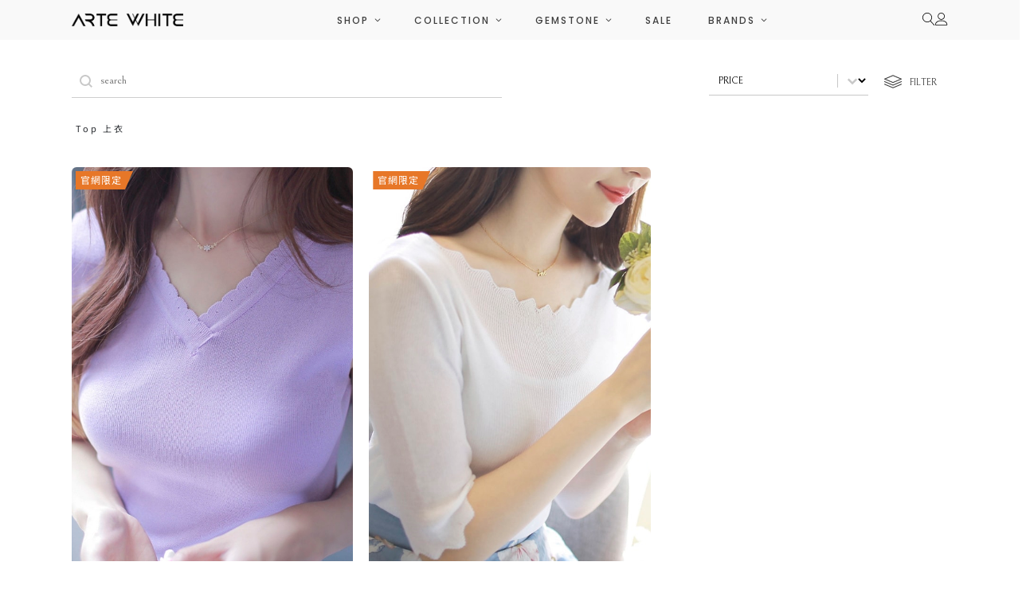

--- FILE ---
content_type: text/css
request_url: https://artewhite.com/wp-content/litespeed/css/7bc5d3ef40534abee8535867cdcdfb87.css?ver=2b044
body_size: -399
content:
@font-face{font-display:swap;font-family:'feather';src:url(/wp-content/plugins/wpc-product-videos/assets/libs/feather/fonts/feather.eot);src:url('/wp-content/plugins/wpc-product-videos/assets/libs/feather/fonts/feather.eot#iefix') format('embedded-opentype'),url(/wp-content/plugins/wpc-product-videos/assets/libs/feather/fonts/feather.ttf) format('truetype'),url(/wp-content/plugins/wpc-product-videos/assets/libs/feather/fonts/feather.woff) format('woff'),url('/wp-content/plugins/wpc-product-videos/assets/libs/feather/fonts/feather.svg#feather') format('svg');font-weight:400;font-style:normal}

--- FILE ---
content_type: text/css
request_url: https://artewhite.com/wp-content/litespeed/css/e5e246d8e8579620e1163e65ea3201ce.css?ver=9cded
body_size: 185
content:
@keyframes wpc-spinner{to{transform:rotate(360deg)}}@-webkit-keyframes wpc-spinner{to{-webkit-transform:rotate(360deg)}}@keyframes wpccl-spinner{to{transform:rotate(360deg)}}@-webkit-keyframes wpccl-spinner{to{-webkit-transform:rotate(360deg)}}.wpccl-btn-wrapper{text-align:left}.wpccl-btn-wrapper .wpccl-btn{padding-left:25px;background-image:url(/wp-content/plugins/wpc-coupon-listing/assets/images/coupon.svg);background-repeat:no-repeat;background-position:left center;background-size:20px}.wpccl-lightbox{display:none}.wpccl-featherlight .featherlight-content{width:90%;max-width:500px;padding:20px;border-bottom:0}.wpccl-featherlight .featherlight-close{outline:none}.wpccl-heading{font-weight:700;color:#222;text-align:center;margin-bottom:15px}.wpccl-coupons .wpccl-coupon{background-color:#f8f8f8;color:#666;width:100%;padding:10px 15px;margin-bottom:15px;border:1px solid #f8f8f8}.wpccl-coupons .wpccl-coupon:not(.wpccl-coupon-plain){cursor:pointer}.wpccl-coupons .wpccl-coupon .wpccl-coupon-info .wpccl-coupon-value{font-weight:600;color:#000;line-height:1.2}.wpccl-coupons .wpccl-coupon .wpccl-coupon-info .wpccl-coupon-code-wrap{display:flex;width:100%;align-items:center}.wpccl-coupons .wpccl-coupon .wpccl-coupon-info .wpccl-coupon-code-wrap .wpccl-coupon-code{border:1px dashed #9d9d9d;background-color:#f1f1f1;padding:5px 10px;margin:5px 10px 5px 0;letter-spacing:1px;color:#000;line-height:1.4;font-size:18px}.wpccl-coupons .wpccl-coupon .wpccl-coupon-info .wpccl-coupon-code-wrap .wpccl-coupon-more{font-size:14px;line-height:1.2}.wpccl-coupons .wpccl-coupon .wpccl-coupon-info .wpccl-coupon-code-wrap .wpccl-coupon-more .wpccl-coupon-expiry span{color:#f60}.wpccl-coupons .wpccl-coupon:hover{border-color:#222}.wpccl-coupons .wpccl-coupon:hover .wpccl-coupon-info .wpccl-coupon-code-wrap .wpccl-coupon-code{border-color:#222}.wpccl-coupons .wpccl-coupon.wpccl-coupon-applied{position:relative;cursor:unset}.wpccl-coupons .wpccl-coupon.wpccl-coupon-applied .wpccl-coupon-applied-txt{position:absolute;top:0;right:0;font-size:12px;line-height:1;padding:4px 6px;background-color:#222;color:#fff}.wpccl-coupons .wpccl-coupon:last-child{margin-bottom:0}.wpccl-coupons .wpccl-coupon.wpccl-coupon-loading{position:relative}.wpccl-coupons .wpccl-coupon.wpccl-coupon-loading:before{width:32px;height:32px;display:block;margin-top:-16px;margin-left:-16px;content:"";background-image:url(/wp-content/plugins/wpc-coupon-listing/assets/images/curve.svg);background-repeat:no-repeat;background-position:center;position:absolute;top:50%;left:50%;z-index:8;-webkit-animation:wpccl-spinner 1s linear infinite;-moz-animation:wpccl-spinner 1s linear infinite;-ms-animation:wpccl-spinner 1s linear infinite;-o-animation:wpccl-spinner 1s linear infinite;animation:wpccl-spinner 1s linear infinite}.wpccl-coupons .wpccl-coupon.wpccl-coupon-loading .wpccl-coupon-info{opacity:.5}.wpccl-coupons .wpccl-empty{padding:20px 0;text-align:center}.wpccl-coupons.wpccl-coupons-loading{position:relative;min-height:120px}.wpccl-coupons.wpccl-coupons-loading:before{width:32px;height:32px;display:block;margin-top:-16px;margin-left:-16px;content:"";background-image:url(/wp-content/plugins/wpc-coupon-listing/assets/images/curve.svg);background-repeat:no-repeat;background-position:center;position:absolute;top:50%;left:50%;z-index:8;-webkit-animation:wpccl-spinner 1s linear infinite;-moz-animation:wpccl-spinner 1s linear infinite;-ms-animation:wpccl-spinner 1s linear infinite;-o-animation:wpccl-spinner 1s linear infinite;animation:wpccl-spinner 1s linear infinite}.wpccl-coupons.wpccl-coupons-loading .wpccl-coupon{opacity:.5;pointer-events:none}.woocommerce-form-coupon-toggle .woocommerce-info{display:flex}.woocommerce-form-coupon-toggle .wpccl-btn-wrapper{flex-grow:1;text-align:right}

--- FILE ---
content_type: text/css
request_url: https://artewhite.com/wp-content/litespeed/css/e2a440a64886d52df748b5e06eec4064.css?ver=0e737
body_size: 1585
content:
.wpcdpk--cell-day.-other-month-,.wpcdpk--cell-year.-other-decade-{color:#dedede}.wpcdpk--cell-day.-other-month-:hover,.wpcdpk--cell-year.-other-decade-:hover{color:#c5c5c5}.-disabled-.-focus-.wpcdpk--cell-day.-other-month-,.-disabled-.-focus-.wpcdpk--cell-year.-other-decade-{color:#dedede}.-selected-.wpcdpk--cell-day.-other-month-,.-selected-.wpcdpk--cell-year.-other-decade-{color:#fff;background:#a2ddf6}.-selected-.-focus-.wpcdpk--cell-day.-other-month-,.-selected-.-focus-.wpcdpk--cell-year.-other-decade-{background:#8ad5f4}.-in-range-.wpcdpk--cell-day.-other-month-,.-in-range-.wpcdpk--cell-year.-other-decade-{background-color:rgb(92 196 239 / .1);color:#ccc}.-in-range-.-focus-.wpcdpk--cell-day.-other-month-,.-in-range-.-focus-.wpcdpk--cell-year.-other-decade-{background-color:rgb(92 196 239 / .2)}.wpcdpk--cell-day.-other-month-:empty,.wpcdpk--cell-year.-other-decade-:empty{background:none;border:none}.wpcdpk--cells{display:-webkit-flex;display:-ms-flexbox;display:flex;-webkit-flex-wrap:wrap;-ms-flex-wrap:wrap;flex-wrap:wrap}.wpcdpk--cell{border-radius:4px;box-sizing:border-box;cursor:pointer;display:-webkit-flex;display:-ms-flexbox;display:flex;position:relative;-webkit-align-items:center;-ms-flex-align:center;align-items:center;-webkit-justify-content:center;-ms-flex-pack:center;justify-content:center;height:32px;z-index:1}.wpcdpk--cell.-focus-{background:#f0f0f0}.wpcdpk--cell.-current-{color:#4EB5E6}.wpcdpk--cell.-current-.-focus-{color:#4a4a4a}.wpcdpk--cell.-current-.-in-range-{color:#4EB5E6}.wpcdpk--cell.-in-range-{background:rgb(92 196 239 / .1);color:#4a4a4a;border-radius:0}.wpcdpk--cell.-in-range-.-focus-{background-color:rgb(92 196 239 / .2)}.wpcdpk--cell.-disabled-{cursor:default;color:#aeaeae}.wpcdpk--cell.-disabled-.-focus-{color:#aeaeae}.wpcdpk--cell.-disabled-.-in-range-{color:#a1a1a1}.wpcdpk--cell.-disabled-.-current-.-focus-{color:#aeaeae}.wpcdpk--cell.-range-from-{border:1px solid rgb(92 196 239 / .5);background-color:rgb(92 196 239 / .1);border-radius:4px 0 0 4px}.wpcdpk--cell.-range-to-{border:1px solid rgb(92 196 239 / .5);background-color:rgb(92 196 239 / .1);border-radius:0 4px 4px 0}.wpcdpk--cell.-range-from-.-range-to-{border-radius:4px}.wpcdpk--cell.-selected-{color:#fff;border:none;background:#5cc4ef}.wpcdpk--cell.-selected-.-current-{color:#fff;background:#5cc4ef}.wpcdpk--cell.-selected-.-focus-{background:#45bced}.wpcdpk--cell:empty{cursor:default}.wpcdpk--days-names{display:-webkit-flex;display:-ms-flexbox;display:flex;-webkit-flex-wrap:wrap;-ms-flex-wrap:wrap;flex-wrap:wrap;margin:8px 0 3px}.wpcdpk--day-name{color:#FF9A19;display:-webkit-flex;display:-ms-flexbox;display:flex;-webkit-align-items:center;-ms-flex-align:center;align-items:center;-webkit-justify-content:center;-ms-flex-pack:center;justify-content:center;-webkit-flex:1;-ms-flex:1;flex:1;text-align:center;text-transform:uppercase;font-size:.8em}.wpcdpk--cell-day{width:14.28571%}.wpcdpk--cells-months{height:170px}.wpcdpk--cell-month{width:33.33%;height:25%}.wpcdpk--years{height:170px}.wpcdpk--cells-years{height:170px}.wpcdpk--cell-year{width:25%;height:33.33%}.wpcdpk--cell-day.-other-month-,.wpcdpk--cell-year.-other-decade-{color:#dedede}.wpcdpk--cell-day.-other-month-:hover,.wpcdpk--cell-year.-other-decade-:hover{color:#c5c5c5}.-disabled-.-focus-.wpcdpk--cell-day.-other-month-,.-disabled-.-focus-.wpcdpk--cell-year.-other-decade-{color:#dedede}.-selected-.wpcdpk--cell-day.-other-month-,.-selected-.wpcdpk--cell-year.-other-decade-{color:#fff;background:#a2ddf6}.-selected-.-focus-.wpcdpk--cell-day.-other-month-,.-selected-.-focus-.wpcdpk--cell-year.-other-decade-{background:#8ad5f4}.-in-range-.wpcdpk--cell-day.-other-month-,.-in-range-.wpcdpk--cell-year.-other-decade-{background-color:rgb(92 196 239 / .1);color:#ccc}.-in-range-.-focus-.wpcdpk--cell-day.-other-month-,.-in-range-.-focus-.wpcdpk--cell-year.-other-decade-{background-color:rgb(92 196 239 / .2)}.wpcdpk--cell-day.-other-month-:empty,.wpcdpk--cell-year.-other-decade-:empty{background:none;border:none}.wpcdpks-container{position:absolute;left:0;top:0}@media print{.wpcdpks-container{display:none}}.wpcdpk{background:#fff;border:1px solid #dbdbdb;box-shadow:0 4px 12px rgb(0 0 0 / .15);border-radius:4px;box-sizing:content-box;font-family:Tahoma,sans-serif;font-size:14px;color:#4a4a4a;width:250px;position:absolute;left:-100000px;opacity:0;transition:opacity 0.3s ease,left 0s 0.3s,-webkit-transform 0.3s ease;transition:opacity 0.3s ease,transform 0.3s ease,left 0s 0.3s;transition:opacity 0.3s ease,transform 0.3s ease,left 0s 0.3s,-webkit-transform 0.3s ease;z-index:100}.wpcdpk.-from-top-{-webkit-transform:translateY(-8px);transform:translateY(-8px)}.wpcdpk.-from-right-{-webkit-transform:translateX(8px);transform:translateX(8px)}.wpcdpk.-from-bottom-{-webkit-transform:translateY(8px);transform:translateY(8px)}.wpcdpk.-from-left-{-webkit-transform:translateX(-8px);transform:translateX(-8px)}.wpcdpk.active{opacity:1;-webkit-transform:translate(0);transform:translate(0);transition:opacity 0.3s ease,left 0s 0s,-webkit-transform 0.3s ease;transition:opacity 0.3s ease,transform 0.3s ease,left 0s 0s;transition:opacity 0.3s ease,transform 0.3s ease,left 0s 0s,-webkit-transform 0.3s ease}.wpcdpk-inline .wpcdpk{border-color:#d7d7d7;box-shadow:none;position:static;left:auto;right:auto;opacity:1;-webkit-transform:none;transform:none}.wpcdpk-inline .wpcdpk--pointer{display:none}.wpcdpk--content{box-sizing:content-box;padding:4px}.-only-timepicker- .wpcdpk--content{display:none}.wpcdpk--pointer{position:absolute;background:#fff;border-top:1px solid #dbdbdb;border-right:1px solid #dbdbdb;width:10px;height:10px;z-index:-1}.-top-left- .wpcdpk--pointer,.-top-center- .wpcdpk--pointer,.-top-right- .wpcdpk--pointer{top:calc(100% - 4px);-webkit-transform:rotate(135deg);transform:rotate(135deg)}.-right-top- .wpcdpk--pointer,.-right-center- .wpcdpk--pointer,.-right-bottom- .wpcdpk--pointer{right:calc(100% - 4px);-webkit-transform:rotate(225deg);transform:rotate(225deg)}.-bottom-left- .wpcdpk--pointer,.-bottom-center- .wpcdpk--pointer,.-bottom-right- .wpcdpk--pointer{bottom:calc(100% - 4px);-webkit-transform:rotate(315deg);transform:rotate(315deg)}.-left-top- .wpcdpk--pointer,.-left-center- .wpcdpk--pointer,.-left-bottom- .wpcdpk--pointer{left:calc(100% - 4px);-webkit-transform:rotate(45deg);transform:rotate(45deg)}.-top-left- .wpcdpk--pointer,.-bottom-left- .wpcdpk--pointer{left:10px}.-top-right- .wpcdpk--pointer,.-bottom-right- .wpcdpk--pointer{right:10px}.-top-center- .wpcdpk--pointer,.-bottom-center- .wpcdpk--pointer{left:calc(50% - 10px / 2)}.-left-top- .wpcdpk--pointer,.-right-top- .wpcdpk--pointer{top:10px}.-left-bottom- .wpcdpk--pointer,.-right-bottom- .wpcdpk--pointer{bottom:10px}.-left-center- .wpcdpk--pointer,.-right-center- .wpcdpk--pointer{top:calc(50% - 10px / 2)}.wpcdpk--body{display:none}.wpcdpk--body.active{display:block}.wpcdpk--cell-day.-other-month-,.wpcdpk--cell-year.-other-decade-{color:#dedede}.wpcdpk--cell-day.-other-month-:hover,.wpcdpk--cell-year.-other-decade-:hover{color:#c5c5c5}.-disabled-.-focus-.wpcdpk--cell-day.-other-month-,.-disabled-.-focus-.wpcdpk--cell-year.-other-decade-{color:#dedede}.-selected-.wpcdpk--cell-day.-other-month-,.-selected-.wpcdpk--cell-year.-other-decade-{color:#fff;background:#a2ddf6}.-selected-.-focus-.wpcdpk--cell-day.-other-month-,.-selected-.-focus-.wpcdpk--cell-year.-other-decade-{background:#8ad5f4}.-in-range-.wpcdpk--cell-day.-other-month-,.-in-range-.wpcdpk--cell-year.-other-decade-{background-color:rgb(92 196 239 / .1);color:#ccc}.-in-range-.-focus-.wpcdpk--cell-day.-other-month-,.-in-range-.-focus-.wpcdpk--cell-year.-other-decade-{background-color:rgb(92 196 239 / .2)}.wpcdpk--cell-day.-other-month-:empty,.wpcdpk--cell-year.-other-decade-:empty{background:none;border:none}.wpcdpk--nav{display:-webkit-flex;display:-ms-flexbox;display:flex;-webkit-justify-content:space-between;-ms-flex-pack:justify;justify-content:space-between;border-bottom:1px solid #efefef;min-height:32px;padding:4px}.-only-timepicker- .wpcdpk--nav{display:none}.wpcdpk--nav-title,.wpcdpk--nav-action{display:-webkit-flex;display:-ms-flexbox;display:flex;cursor:pointer;-webkit-align-items:center;-ms-flex-align:center;align-items:center;-webkit-justify-content:center;-ms-flex-pack:center;justify-content:center}.wpcdpk--nav-action{width:32px;border-radius:4px;-webkit-user-select:none;-moz-user-select:none;-ms-user-select:none;user-select:none}.wpcdpk--nav-action:hover{background:#f0f0f0}.wpcdpk--nav-action.-disabled-{visibility:hidden}.wpcdpk--nav-action svg{width:32px;height:32px}.wpcdpk--nav-action path{fill:none;stroke:#9c9c9c;stroke-width:2px}.wpcdpk--nav-title{border-radius:4px;padding:0 8px}.wpcdpk--nav-title i{font-style:normal;color:#9c9c9c;margin-left:5px}.wpcdpk--nav-title:hover{background:#f0f0f0}.wpcdpk--nav-title.-disabled-{cursor:default;background:none}.wpcdpk--buttons{display:-webkit-flex;display:-ms-flexbox;display:flex;padding:4px;border-top:1px solid #efefef}.wpcdpk--button{color:#4EB5E6;cursor:pointer;border-radius:4px;-webkit-flex:1;-ms-flex:1;flex:1;display:-webkit-inline-flex;display:-ms-inline-flexbox;display:inline-flex;-webkit-justify-content:center;-ms-flex-pack:center;justify-content:center;-webkit-align-items:center;-ms-flex-align:center;align-items:center;height:32px}.wpcdpk--button:hover{color:#4a4a4a;background:#f0f0f0}.wpcdpk--cell-day.-other-month-,.wpcdpk--cell-year.-other-decade-{color:#dedede}.wpcdpk--cell-day.-other-month-:hover,.wpcdpk--cell-year.-other-decade-:hover{color:#c5c5c5}.-disabled-.-focus-.wpcdpk--cell-day.-other-month-,.-disabled-.-focus-.wpcdpk--cell-year.-other-decade-{color:#dedede}.-selected-.wpcdpk--cell-day.-other-month-,.-selected-.wpcdpk--cell-year.-other-decade-{color:#fff;background:#a2ddf6}.-selected-.-focus-.wpcdpk--cell-day.-other-month-,.-selected-.-focus-.wpcdpk--cell-year.-other-decade-{background:#8ad5f4}.-in-range-.wpcdpk--cell-day.-other-month-,.-in-range-.wpcdpk--cell-year.-other-decade-{background-color:rgb(92 196 239 / .1);color:#ccc}.-in-range-.-focus-.wpcdpk--cell-day.-other-month-,.-in-range-.-focus-.wpcdpk--cell-year.-other-decade-{background-color:rgb(92 196 239 / .2)}.wpcdpk--cell-day.-other-month-:empty,.wpcdpk--cell-year.-other-decade-:empty{background:none;border:none}.wpcdpk--time{border-top:1px solid #efefef;display:-webkit-flex;display:-ms-flexbox;display:flex;-webkit-align-items:center;-ms-flex-align:center;align-items:center;padding:4px;position:relative}.wpcdpk--time.-am-pm- .wpcdpk--time-sliders{-webkit-flex:0 1 138px;-ms-flex:0 1 138px;flex:0 1 138px;max-width:138px}.-only-timepicker- .wpcdpk--time{border-top:none}.wpcdpk--time-sliders{-webkit-flex:0 1 153px;-ms-flex:0 1 153px;flex:0 1 153px;margin-right:10px;max-width:153px}.wpcdpk--time-label{display:none;font-size:12px}.wpcdpk--time-current{display:-webkit-flex;display:-ms-flexbox;display:flex;-webkit-align-items:center;-ms-flex-align:center;align-items:center;-webkit-flex:1;-ms-flex:1;flex:1;font-size:14px;text-align:center;margin:0 0 0 10px}.wpcdpk--time-current-colon{margin:0 2px 3px;line-height:1}.wpcdpk--time-current-hours,.wpcdpk--time-current-minutes{line-height:1;font-size:19px;font-family:"Century Gothic",CenturyGothic,AppleGothic,sans-serif;position:relative;z-index:1}.wpcdpk--time-current-hours:after,.wpcdpk--time-current-minutes:after{content:'';background:#f0f0f0;border-radius:4px;position:absolute;left:-2px;top:-3px;right:-2px;bottom:-2px;z-index:-1;opacity:0}.wpcdpk--time-current-hours.-focus-:after,.wpcdpk--time-current-minutes.-focus-:after{opacity:1}.wpcdpk--time-current-ampm{text-transform:uppercase;-webkit-align-self:flex-end;-ms-flex-item-align:end;align-self:flex-end;color:#9c9c9c;margin-left:6px;font-size:11px;margin-bottom:1px}.wpcdpk--time-row{display:-webkit-flex;display:-ms-flexbox;display:flex;-webkit-align-items:center;-ms-flex-align:center;align-items:center;font-size:11px;height:17px;background:linear-gradient(to right,#dedede,#dedede) left 50%/100% 1px no-repeat}.wpcdpk--time-row:first-child{margin-bottom:4px}.wpcdpk--time-row input[type='range']{background:none;cursor:pointer;-webkit-flex:1;-ms-flex:1;flex:1;height:100%;padding:0;margin:0;-webkit-appearance:none}.wpcdpk--time-row input[type='range']::-webkit-slider-thumb{-webkit-appearance:none}.wpcdpk--time-row input[type='range']::-ms-tooltip{display:none}.wpcdpk--time-row input[type='range']:hover::-webkit-slider-thumb{border-color:#b8b8b8}.wpcdpk--time-row input[type='range']:hover::-moz-range-thumb{border-color:#b8b8b8}.wpcdpk--time-row input[type='range']:hover::-ms-thumb{border-color:#b8b8b8}.wpcdpk--time-row input[type='range']:focus{outline:none}.wpcdpk--time-row input[type='range']:focus::-webkit-slider-thumb{background:#5cc4ef;border-color:#5cc4ef}.wpcdpk--time-row input[type='range']:focus::-moz-range-thumb{background:#5cc4ef;border-color:#5cc4ef}.wpcdpk--time-row input[type='range']:focus::-ms-thumb{background:#5cc4ef;border-color:#5cc4ef}.wpcdpk--time-row input[type='range']::-webkit-slider-thumb{box-sizing:border-box;height:12px;width:12px;border-radius:3px;border:1px solid #dedede;background:#fff;cursor:pointer;transition:background .2s}.wpcdpk--time-row input[type='range']::-moz-range-thumb{box-sizing:border-box;height:12px;width:12px;border-radius:3px;border:1px solid #dedede;background:#fff;cursor:pointer;transition:background .2s}.wpcdpk--time-row input[type='range']::-ms-thumb{box-sizing:border-box;height:12px;width:12px;border-radius:3px;border:1px solid #dedede;background:#fff;cursor:pointer;transition:background .2s}.wpcdpk--time-row input[type='range']::-webkit-slider-thumb{margin-top:-6px}.wpcdpk--time-row input[type='range']::-webkit-slider-runnable-track{border:none;height:1px;cursor:pointer;color:#fff0;background:#fff0}.wpcdpk--time-row input[type='range']::-moz-range-track{border:none;height:1px;cursor:pointer;color:#fff0;background:#fff0}.wpcdpk--time-row input[type='range']::-ms-track{border:none;height:1px;cursor:pointer;color:#fff0;background:#fff0}.wpcdpk--time-row input[type='range']::-ms-fill-lower{background:#fff0}.wpcdpk--time-row input[type='range']::-ms-fill-upper{background:#fff0}.wpcdpk--time-row span{padding:0 12px}.wpcdpk--time-icon{color:#9c9c9c;border:1px solid;border-radius:50%;font-size:16px;position:relative;margin:0 5px -1px 0;width:1em;height:1em}.wpcdpk--time-icon:after,.wpcdpk--time-icon:before{content:'';background:currentColor;position:absolute}.wpcdpk--time-icon:after{height:.4em;width:1px;left:calc(50% - 1px);top:calc(50% + 1px);-webkit-transform:translateY(-100%);transform:translateY(-100%)}.wpcdpk--time-icon:before{width:.4em;height:1px;top:calc(50% + 1px);left:calc(50% - 1px)}.wpcdpk--cell-day.-other-month-,.wpcdpk--cell-year.-other-decade-{color:#dedede}.wpcdpk--cell-day.-other-month-:hover,.wpcdpk--cell-year.-other-decade-:hover{color:#c5c5c5}.-disabled-.-focus-.wpcdpk--cell-day.-other-month-,.-disabled-.-focus-.wpcdpk--cell-year.-other-decade-{color:#dedede}.-selected-.wpcdpk--cell-day.-other-month-,.-selected-.wpcdpk--cell-year.-other-decade-{color:#fff;background:#a2ddf6}.-selected-.-focus-.wpcdpk--cell-day.-other-month-,.-selected-.-focus-.wpcdpk--cell-year.-other-decade-{background:#8ad5f4}.-in-range-.wpcdpk--cell-day.-other-month-,.-in-range-.wpcdpk--cell-year.-other-decade-{background-color:rgb(92 196 239 / .1);color:#ccc}.-in-range-.-focus-.wpcdpk--cell-day.-other-month-,.-in-range-.-focus-.wpcdpk--cell-year.-other-decade-{background-color:rgb(92 196 239 / .2)}.wpcdpk--cell-day.-other-month-:empty,.wpcdpk--cell-year.-other-decade-:empty{background:none;border:none}

--- FILE ---
content_type: text/css
request_url: https://artewhite.com/wp-content/litespeed/css/9dde6e90e195e7d2acba735cf19acc38.css?ver=90086
body_size: 381
content:
:root{--wpcpo-error:#e2401c}.wpcpo-wrapper{display:block;width:100%;clear:both}.wpcpo-total{margin:20px 0 40px 0;padding:20px 0 0 0;border-top:1px solid #eee;border-bottom:1px solid #eee;overflow:hidden}.wpcpo-total ul{list-style:none;margin:0}.wpcpo-total ul li{display:flex;justify-content:space-between;padding:5px 0}.wpcpo-total ul li.wpcpo-subtotal{border-top:1px solid #eee;padding:10px 0;margin-top:20px;justify-content:flex-end}.wpcpo-total ul li.wpcpo-subtotal .amount{margin-left:10px;font-weight:700}.wpcpo-disabled{opacity:0.5!important;pointer-events:none!important;cursor:not-allowed!important}.wpcpo-option.wpcpo-has-error label{color:var(--wpcpo-error)}.wpcpo-option.wpcpo-has-error .wpcpo-option-field{border-color:var(--wpcpo-error)}.wpcpo-option.wpcpo-option-image-radio .form-row{display:flex;flex-wrap:wrap;margin-left:-5px;margin-right:-5px}.wpcpo-option.wpcpo-option-image-radio .form-row .field-image-radio,.wpcpo-option.wpcpo-option-image-radio .form-row .field-radio{display:none}.wpcpo-option.wpcpo-option-image-radio .form-row input[type=radio]:checked+label{border:1px solid green}.wpcpo-option.wpcpo-option-image-radio .form-row input[type=radio]:checked+label:before{content:"✓";color:#fff;display:block;width:24px;height:24px;line-height:20px;background-color:green;text-align:center;font-size:14px;border-radius:24px;border-width:2px;border-style:solid;border-color:#fff;border-image:initial;box-sizing:border-box;position:absolute;top:-10px;right:-10px}.wpcpo-option.wpcpo-option-image-radio .form-row label{width:25%;text-align:center;padding:10px;margin:5px;border:1px solid #ddd;box-sizing:border-box;cursor:pointer;position:relative}.wpcpo-option.wpcpo-option-image-radio .form-row label img{display:inline-block}.wpcpo-option.wpcpo-option-image-checkbox .form-row{display:flex;flex-wrap:wrap;margin-left:-5px;margin-right:-5px}.wpcpo-option.wpcpo-option-image-checkbox .form-row .field-image-checkbox,.wpcpo-option.wpcpo-option-image-checkbox .form-row .field-checkbox{display:none}.wpcpo-option.wpcpo-option-image-checkbox .form-row input[type=checkbox]:checked+label{border:1px solid green}.wpcpo-option.wpcpo-option-image-checkbox .form-row input[type=checkbox]:checked+label:before{content:"✓";color:#fff;display:block;width:24px;height:24px;line-height:20px;background-color:green;text-align:center;font-size:14px;border-radius:0;border-width:2px;border-style:solid;border-color:#fff;border-image:initial;box-sizing:border-box;position:absolute;top:-10px;right:-10px}.wpcpo-option.wpcpo-option-image-checkbox .form-row label{width:25%;text-align:center;padding:10px;margin:5px;border:1px solid #ddd;box-sizing:border-box;cursor:pointer;position:relative}.wpcpo-option.wpcpo-option-image-checkbox .form-row label img{display:inline-block}.wpcpo-option.wpcpo-option-color-radio .form-row{display:flex;flex-wrap:wrap;margin-left:-5px;margin-right:-5px}.wpcpo-option.wpcpo-option-color-radio .form-row .field-color-radio,.wpcpo-option.wpcpo-option-color-radio .form-row .field-radio{display:none}.wpcpo-option.wpcpo-option-color-radio .form-row input[type=radio]:checked+label{border:1px solid green}.wpcpo-option.wpcpo-option-color-radio .form-row input[type=radio]:checked+label:before{content:"✓";color:#fff;display:block;width:24px;height:24px;line-height:20px;background-color:green;text-align:center;font-size:14px;border-radius:50%;border-width:2px;border-style:solid;border-color:#fff;border-image:initial;box-sizing:border-box;position:absolute;top:-10px;right:-10px}.wpcpo-option.wpcpo-option-color-radio .form-row label{width:25%;text-align:center;padding:10px 5px;margin:5px;border:1px solid #ddd;box-sizing:border-box;cursor:pointer;display:flex;align-items:center;position:relative}.wpcpo-option.wpcpo-option-color-radio .form-row label>*{margin:0 5px}.wpcpo-option.wpcpo-option-color-radio .form-row label .label-color{display:inline-block;width:32px;height:32px;flex:0 0 32px}.wpcpo-option.wpcpo-option-color-checkbox .form-row{display:flex;flex-wrap:wrap;margin-left:-5px;margin-right:-5px}.wpcpo-option.wpcpo-option-color-checkbox .form-row .field-color-checkbox,.wpcpo-option.wpcpo-option-color-checkbox .form-row .field-checkbox{display:none}.wpcpo-option.wpcpo-option-color-checkbox .form-row input[type=checkbox]:checked+label{border:1px solid green}.wpcpo-option.wpcpo-option-color-checkbox .form-row input[type=checkbox]:checked+label:before{content:"✓";color:#fff;display:block;width:24px;height:24px;line-height:20px;background-color:green;text-align:center;font-size:14px;border-radius:0;border-width:2px;border-style:solid;border-color:#fff;border-image:initial;box-sizing:border-box;position:absolute;top:-10px;right:-10px}.wpcpo-option.wpcpo-option-color-checkbox .form-row label{width:25%;text-align:center;padding:10px 5px;margin:5px;border:1px solid #ddd;box-sizing:border-box;cursor:pointer;display:flex;align-items:center;position:relative}.wpcpo-option.wpcpo-option-color-checkbox .form-row label>*{margin:0 5px}.wpcpo-option.wpcpo-option-color-checkbox .form-row label .label-color{display:inline-block;width:32px;height:32px;flex:0 0 32px}.wpcpo-option.wpcpo-option-quantity .quantity{float:none!important}.wpcpo-option.wpcpo-option-dimensions .wpcpo-dimensions{display:flex;align-items:center;justify-content:space-between}.wpcpo-option[data-logic=show]{display:none}form.cart [name=wpcpo-hidden-quantity]{display:none!important}.wp-picker-container .button{border-radius:2px}.wp-picker-container .button:before,.wp-picker-container .button:after{display:none!important}.wp-picker-container .button.wp-picker-clear{font-size:11px;line-height:1}.box-color-picker{display:inline-block;width:20px;height:20px;vertical-align:middle}.box-image-radio,.box-image-checkbox{display:inline-block;width:40px;vertical-align:middle}.box-image-radio img,.box-image-checkbox img{width:100%;height:auto}

--- FILE ---
content_type: text/css
request_url: https://artewhite.com/wp-content/litespeed/css/496e4337be4299115f70d99a2955401f.css?ver=5c3a6
body_size: 8393
content:
#section-4042-141006>.ct-section-inner-wrap{max-width:100%;padding-right:0;padding-bottom:0;padding-left:0}#nn-consent-bar{width:280px;align-items:flex-start;display:none;text-align:center;border-top-color:#000;border-right-color:#000;border-bottom-color:#000;border-left-color:#000;border-top-width:1px;border-right-width:1px;border-bottom-width:1px;border-left-width:1px;border-top-style:solid;border-right-style:solid;border-bottom-style:solid;border-left-style:solid;position:fixed;bottom:0;right:0;background-color:#1c3a25;justify-content:space-between;z-index:10}#div_block-4128-141006{flex-direction:row;display:flex;gap:10px;align-items:center;width:100%;justify-content:center}#div_block-3552-141006{width:100%;flex-direction:column;display:flex}#div_block-3553-141006{width:100%;text-align:left;flex-direction:row;display:flex}#div_block-3554-141006{width:40%;border-top-style:none;border-bottom-style:none;border-left-style:none;justify-content:flex-start;padding-left:50px;padding-right:50px;border-right-color:#cecece;border-right-width:1px;border-right-style:dashed}#div_block-3555-141006{border-bottom-style:solid;margin-bottom:20px;border-top-style:none;border-right-style:none;border-left-style:none;padding-bottom:15px;padding-top:15px;border-bottom-width:1px;border-bottom-color:#cecece;width:80%;padding-left:5px}#div_block-3578-141006{width:60%;justify-content:space-between}#div_block-3579-141006{width:100%;text-align:left;flex-direction:row;display:flex;flex-wrap:wrap;padding-left:50px;padding-right:50px;padding-bottom:20px}#div_block-3580-141006{border-bottom-style:solid;margin-bottom:20px;border-top-style:none;border-right-style:none;border-left-style:none;padding-bottom:15px;padding-top:15px;border-bottom-width:1px;border-bottom-color:#cecece;width:80%;padding-left:5px}#div_block-3598-141006{text-align:left;flex-direction:row;display:flex}#div_block-3602-141006{flex-direction:row;display:flex;justify-content:flex-start;padding-left:65px;align-items:center;width:100%;height:50px;margin-top:10px;margin-bottom:10px;border-top-color:#cecece;border-top-width:1px;border-top-style:dashed;padding-top:10px}#div_block-3609-141006{width:100%;flex-direction:row;display:flex;align-items:stretch;justify-content:center;text-align:right}#div_block-3610-141006{width:100%;padding-left:30px;padding-right:30px;border-right-color:#cecece;border-right-width:1px;border-right-style:dashed}#div_block-3611-141006{border-bottom-style:solid;margin-bottom:20px;border-top-style:none;border-right-style:none;border-left-style:none;padding-bottom:15px;padding-top:15px;border-bottom-width:1px;border-bottom-color:#cecece;padding-left:5px;width:420px}#div_block-3613-141006{width:100%;text-align:left;flex-direction:row;display:flex;flex-wrap:wrap}#div_block-4264-141006{width:100%;flex-direction:row;display:flex;align-items:stretch;justify-content:center;text-align:right}#div_block-4265-141006{width:100%;padding-left:30px;padding-right:30px;border-right-color:#cecece;border-right-width:1px;border-right-style:dashed}#div_block-4266-141006{border-bottom-style:solid;margin-bottom:20px;border-top-style:none;border-right-style:none;border-left-style:none;padding-bottom:15px;padding-top:15px;border-bottom-width:1px;border-bottom-color:#cecece;padding-left:5px;width:420px}#div_block-4291-141006{width:100%;text-align:left;flex-direction:row;display:flex;flex-wrap:wrap}#div_block-3637-141006{width:50%;flex-direction:row;display:flex;align-items:flex-start;justify-content:center;text-align:right}#div_block-3638-141006{width:50%;border-top-style:none;border-bottom-style:none;border-left-style:none;justify-content:flex-start;border-right-color:#cecece;border-right-width:1px;border-right-style:dashed;padding-left:20px;padding-right:20px;height:100%;gap:20px;padding-bottom:20px;padding-top:50px}#div_block-3645-141006{width:50%;border-top-style:none;border-bottom-style:none;border-left-style:none;justify-content:flex-start;padding-left:20px;padding-right:20px;border-right-color:#cecece;border-right-width:1px;border-right-style:dashed}#div_block-3646-141006{border-bottom-style:solid;margin-bottom:20px;border-top-style:none;border-right-style:none;border-left-style:none;padding-bottom:15px;padding-top:15px;border-bottom-width:1px;border-bottom-color:#cecece;padding-left:5px;width:90%}#div_block-3663-141006{width:50%;flex-direction:row;display:flex;justify-content:center;text-align:right;align-items:flex-start}#div_block-3664-141006{width:50%;border-top-style:none;border-bottom-style:none;border-left-style:none;justify-content:flex-start;padding-left:20px;padding-right:20px;border-right-color:#cecece;border-right-width:1px;border-right-style:dashed}#div_block-3665-141006{border-bottom-style:solid;margin-bottom:20px;border-top-style:none;border-right-style:none;border-left-style:none;padding-bottom:15px;padding-top:15px;border-bottom-width:1px;border-bottom-color:#cecece;padding-left:5px;width:90%}#div_block-3673-141006{width:50%;border-top-style:none;border-bottom-style:none;border-left-style:none;justify-content:flex-start;padding-left:20px;padding-right:20px}#div_block-3674-141006{border-bottom-style:solid;margin-bottom:20px;border-top-style:none;border-right-style:none;border-left-style:none;padding-bottom:15px;padding-top:15px;border-bottom-width:1px;border-bottom-color:#cecece;padding-left:5px;margin-left:15px;width:90%}#div_block-3700-141006{display:none}#div_block-3701-141006{flex-direction:row;display:flex;justify-content:flex-start;margin-bottom:0;padding-left:15px;align-items:center;width:60%}#div_block-3707-141006{justify-content:flex-end;margin-bottom:0;text-align:left;display:none}#div_block-3709-141006{flex-direction:row;display:flex;align-items:center;margin-top:-2px;gap:30px}#div_block-4041-141006{flex-direction:column;display:flex;text-align:justify;align-items:stretch;border-top-width:1px;border-top-style:solid;border-top-color:#f9f9f9}#div_block-4043-141006{width:100%}#div_block-4044-141006{background-color:#1c3a25;width:100%;flex-direction:row;display:flex;align-items:flex-start;justify-content:center;padding-top:45px;padding-left:12%;padding-right:12%}#div_block-4045-141006{align-items:flex-start;text-align:right;justify-content:flex-start;padding-left:5px;width:28%}#div_block-4047-141006{min-width:25px;max-width:5px;background-color:#fff}#div_block-4049-141006{text-align:left;flex-direction:row;display:flex;gap:12px;margin-top:30px}#div_block-4059-141006{width:18%;padding-left:5px}#div_block-4061-141006{min-width:25px;max-width:25px;margin-bottom:20px;background-color:#fff}#div_block-4065-141006{width:18%;padding-left:5px}#div_block-4067-141006{min-width:25px;max-width:25px;margin-bottom:20px;background-color:#fff}#div_block-4074-141006{width:18%;padding-left:5px}#div_block-4076-141006{min-width:25px;max-width:25px;margin-bottom:20px;background-color:#fff}#div_block-4082-141006{width:18%;padding-left:5px}#div_block-4084-141006{min-width:25px;max-width:25px;margin-bottom:20px;background-color:#fff}#div_block-4091-141006{width:100%;flex-direction:row;display:flex;justify-content:flex-start;gap:10px;text-align:center;padding-bottom:45px;background-color:#1c3a25;padding-left:12%;padding-right:12%;align-items:center}#div_block-4096-141006{flex-direction:row;display:flex;justify-content:space-between;text-align:justify;width:100%;padding-left:12%;padding-right:12%;align-items:center;padding-top:15px;padding-bottom:10px;border-bottom-width:1px;border-bottom-style:solid;border-bottom-color:#f9f9f9}#div_block-4097-141006{justify-content:center}#div_block-4100-141006{flex-direction:row;display:flex;gap:30px}#div_block-4101-141006{display:flex;align-items:flex-start;justify-content:flex-end;text-align:left;flex-direction:column}#div_block-4106-141006{flex-direction:column;display:flex;align-items:flex-start;justify-content:flex-end;text-align:center;padding-left:15px;border-left-color:#cecece;border-left-width:1px;border-left-style:solid}#div_block-4111-141006{flex-direction:column;display:flex;align-items:flex-start;justify-content:flex-end;text-align:center;padding-left:15px;border-left-color:#cecece;border-left-width:1px;border-left-style:solid}#div_block-4116-141006{flex-direction:row;display:flex;width:100%;padding-left:12%;padding-right:12%;justify-content:space-between;text-align:justify;align-items:center;padding-top:10px;padding-bottom:10px}#div_block-4117-141006{align-items:center;gap:20px;flex-direction:row;display:flex;text-align:left;flex-wrap:nowrap}#div_block-4118-141006{flex-direction:row;display:flex;justify-content:flex-start;gap:15px;text-align:justify}#div_block-4122-141006{flex-direction:row;display:flex}@media (max-width:1120px){#div_block-3709-141006{margin-right:10px}}@media (max-width:1120px){#div_block-4044-141006{padding-left:30px;padding-right:30px}}@media (max-width:1120px){#div_block-4045-141006{width:24%}}@media (max-width:1120px){#div_block-4059-141006{width:19%}}@media (max-width:1120px){#div_block-4065-141006{width:19%}}@media (max-width:1120px){#div_block-4074-141006{width:19%}}@media (max-width:1120px){#div_block-4082-141006{width:19%}}@media (max-width:1120px){#div_block-4091-141006{padding-right:30px;justify-content:flex-start;text-align:left;padding-left:30px}}@media (max-width:1120px){#div_block-4096-141006{flex-direction:row;display:flex;justify-content:space-between;text-align:justify;padding-left:25px;padding-right:30px}}@media (max-width:1120px){#div_block-4116-141006{padding-left:30px;padding-right:30px;padding-top:15px;padding-bottom:15px}}@media (max-width:991px){#div_block-3552-141006{width:100%}}@media (max-width:991px){#div_block-3554-141006{padding-left:30px;padding-right:30px;width:50%;padding-top:0}}@media (max-width:991px){#div_block-3578-141006{width:50%;padding-top:0}}@media (max-width:991px){#div_block-3579-141006{padding-left:30px;padding-right:30px}}@media (max-width:991px){#div_block-3602-141006{display:none}}@media (max-width:991px){#div_block-3610-141006{padding-left:20px;width:100%;padding-right:20px}}@media (max-width:991px){#div_block-3611-141006{width:80%}}@media (max-width:991px){#div_block-4265-141006{padding-left:20px;width:100%;padding-right:20px}}@media (max-width:991px){#div_block-4266-141006{width:80%}}@media (max-width:991px){#div_block-3637-141006{width:100%}}@media (max-width:991px){#div_block-3638-141006{padding-left:30px;padding-right:30px}}@media (max-width:991px){#div_block-3645-141006{padding-left:30px;padding-right:30px}}@media (max-width:991px){#div_block-3663-141006{text-align:justify;flex-direction:row;display:flex;width:100%;align-items:stretch;justify-content:center;margin-top:50px;margin-bottom:50px}}@media (max-width:991px){#div_block-3664-141006{padding-left:30px;padding-right:30px}}@media (max-width:991px){#div_block-3673-141006{padding-left:30px;padding-right:30px}}@media (max-width:991px){#div_block-3700-141006{display:flex;flex-direction:row;align-items:center;height:80px;background-color:#2a2d31}}@media (max-width:991px){#div_block-3701-141006{padding-left:22px}}@media (max-width:991px){#div_block-3707-141006{margin-right:40px;display:flex;width:40%;align-items:flex-end}}@media (max-width:991px){#div_block-4044-141006{flex-wrap:wrap;padding-top:60px}}@media (max-width:991px){#div_block-4045-141006{min-width:100%;margin-bottom:40px;width:100%}}@media (max-width:991px){#div_block-4048-141006{flex-direction:column;display:flex}}@media (max-width:991px){#div_block-4059-141006{margin-bottom:30px;width:25%}}@media (max-width:991px){#div_block-4065-141006{margin-bottom:30px;width:25%}}@media (max-width:991px){#div_block-4074-141006{margin-bottom:30px;width:25%}}@media (max-width:991px){#div_block-4082-141006{margin-bottom:30px;width:25%}}@media (max-width:991px){#div_block-4091-141006{padding-bottom:60px}}@media (max-width:991px){#div_block-4096-141006{text-align:justify;flex-direction:column;display:flex;padding-bottom:10px;align-items:center;gap:30px;padding-top:20px;padding-left:30px}}@media (max-width:991px){#div_block-4097-141006{flex-direction:column;display:flex;align-items:flex-start;text-align:left}}@media (max-width:991px){#div_block-4100-141006{gap:30px;width:100%;justify-content:space-between;text-align:justify}}@media (max-width:991px){#div_block-4101-141006{margin-bottom:0;text-align:center;flex-direction:column;display:flex;align-items:flex-start;margin-right:0}}@media (max-width:991px){#div_block-4106-141006{text-align:center;align-items:flex-start;flex-direction:column;display:flex}}@media (max-width:991px){#div_block-4111-141006{text-align:center;align-items:flex-start;flex-direction:column;display:flex}}@media (max-width:991px){#div_block-4116-141006{padding-left:25px;padding-right:30px}}@media (max-width:767px){#div_block-3552-141006{flex-direction:column;display:flex}}@media (max-width:767px){#div_block-3553-141006{flex-direction:column;display:flex}}@media (max-width:767px){#div_block-3554-141006{width:100%}}@media (max-width:767px){#div_block-3555-141006{width:100%}}@media (max-width:767px){#div_block-3578-141006{width:100%}}@media (max-width:767px){#div_block-3579-141006{padding-top:30px;padding-bottom:30px}}@media (max-width:767px){#div_block-3580-141006{width:100%}}@media (max-width:767px){#div_block-3602-141006{margin-bottom:20px}}@media (max-width:767px){#div_block-3609-141006{text-align:center;flex-direction:column;display:flex}}@media (max-width:767px){#div_block-3610-141006{width:100%;border-right-style:none}}@media (max-width:767px){#div_block-3611-141006{width:100%}}@media (max-width:767px){#div_block-4264-141006{text-align:center;flex-direction:column;display:flex}}@media (max-width:767px){#div_block-4265-141006{width:100%;border-right-style:none}}@media (max-width:767px){#div_block-4266-141006{width:100%}}@media (max-width:767px){#div_block-3637-141006{text-align:left;flex-direction:row;display:flex;width:100%}}@media (max-width:767px){#div_block-3638-141006{width:50%;padding-left:20px;padding-right:20px}}@media (max-width:767px){#div_block-3645-141006{width:50%;padding-left:20px;padding-right:20px}}@media (max-width:767px){#div_block-3663-141006{text-align:left;flex-direction:row;display:flex;width:100%;align-items:flex-start}}@media (max-width:767px){#div_block-3664-141006{width:50%;padding-left:20px;padding-right:20px;justify-content:flex-start}}@media (max-width:767px){#div_block-3673-141006{width:50%;padding-left:20px;padding-right:20px}}@media (max-width:767px){#div_block-3707-141006{margin-right:30px}}@media (max-width:767px){#div_block-3709-141006{margin-top:-1px;gap:10px}}@media (max-width:767px){#div_block-4044-141006{padding-bottom:10px;text-align:center}}@media (max-width:767px){#div_block-4045-141006{width:50%;text-align:right;align-items:flex-start;min-width:100%;margin-bottom:30px}}@media (max-width:767px){#div_block-4059-141006{width:50%}}@media (max-width:767px){#div_block-4065-141006{padding-left:30px;width:50%}}@media (max-width:767px){#div_block-4074-141006{width:50%;padding-bottom:35px}}@media (max-width:767px){#div_block-4082-141006{padding-left:30px;margin-bottom:30px;width:50%}}@media (max-width:767px){#div_block-4091-141006{display:none}}@media (max-width:767px){#div_block-4096-141006{flex-direction:column;display:flex;align-items:center;text-align:justify;padding-top:25px;padding-bottom:20px;padding-left:30px;padding-right:30px;gap:10px}}@media (max-width:767px){#div_block-4097-141006{align-items:center;text-align:center;width:47.5%}}@media (max-width:767px){#div_block-4100-141006{flex-direction:column;display:flex;text-align:center;align-items:flex-start;margin-top:25px;gap:25px;width:100%}}@media (max-width:767px){#div_block-4101-141006{flex-direction:row-reverse;display:flex;justify-content:flex-start;text-align:center;margin-right:0;align-items:center;width:100%}}@media (max-width:767px){#div_block-4106-141006{flex-direction:row-reverse;display:flex;text-align:center;align-items:flex-start;justify-content:flex-start;width:100%;padding-left:0;border-left-style:none}}@media (max-width:767px){#div_block-4111-141006{flex-direction:row-reverse;display:flex;text-align:center;align-items:flex-start;justify-content:flex-start;width:100%;border-left-style:none;padding-left:0}}@media (max-width:767px){#div_block-4116-141006{padding-bottom:15px;text-align:left;flex-direction:column;display:flex;gap:5px;align-items:center;justify-content:space-between;padding-left:25px;padding-right:25px}}@media (max-width:767px){#div_block-4117-141006{gap:8px;flex-direction:column;display:flex}}@media (max-width:767px){#div_block-4122-141006{margin-top:3px}}@media (max-width:479px){#div_block-3554-141006{padding-left:20px;padding-right:20px}}@media (max-width:479px){#div_block-3579-141006{padding-left:20px;padding-right:20px}}@media (max-width:479px){#div_block-3637-141006{text-align:center;flex-direction:column;display:flex;justify-content:flex-start}}@media (max-width:479px){#div_block-3638-141006{padding-left:20px;padding-right:20px;width:100%;padding-top:0}}@media (max-width:479px){#div_block-3645-141006{width:100%}}@media (max-width:479px){#div_block-3663-141006{text-align:center;flex-direction:column;display:flex;margin-top:40px;margin-bottom:40px}}@media (max-width:479px){#div_block-3664-141006{width:100%;margin-top:40px;margin-bottom:40px}}@media (max-width:479px){#div_block-3673-141006{width:100%}}@media (max-width:479px){#div_block-4041-141006{display:flex;flex-direction:column}}@media (max-width:479px){#div_block-4096-141006{flex-direction:column;display:flex;align-items:center;text-align:center;padding-left:20px;padding-right:20px}}@media (max-width:479px){#div_block-4101-141006{align-items:center}}@media (max-width:479px){#div_block-4116-141006{flex-direction:column;display:flex;text-align:left;align-items:center}}@media (max-width:479px){#div_block-4117-141006{text-align:left;align-items:center;margin-bottom:5px}}@media (max-width:479px){#div_block-4118-141006{text-align:left;justify-content:center}}#text_block-4127-141006{width:100%;font-family:Inherit;font-size:12px;text-align:center;color:#fff;margin-bottom:15px}#text_block-4129-141006{padding-top:8px;padding-left:18px;padding-right:18px;padding-bottom:8px;font-size:12px;font-family:Inherit;background-color:#30633f;color:#fff;border-radius:10px;border-top-style:none;border-right-style:none;border-bottom-style:none;border-left-style:none;border-top-width:0;border-right-width:0;border-bottom-width:0;border-left-width:0}#text_block-4130-141006{padding-top:8px;padding-left:24px;padding-right:24px;padding-bottom:8px;font-size:12px;font-family:Inherit;background-color:#fff;border-radius:10px;border-top-style:none;border-right-style:none;border-bottom-style:none;border-left-style:none;border-top-width:0;border-right-width:0;border-bottom-width:0;border-left-width:0;color:#000;letter-spacing:2px}#text_block-3556-141006{font-weight:400;letter-spacing:3px;font-size:14px;color:#4f4f4f}#text_block-3558-141006{font-weight:400;letter-spacing:3px;font-family:Inherit}#text_block-3559-141006{font-weight:400;letter-spacing:1px;font-family:'bellefair';color:#e3655b}#text_block-3561-141006{font-weight:400;letter-spacing:3px;font-family:Inherit}#text_block-3562-141006{font-weight:400;letter-spacing:1px;font-family:'bellefair';color:#8a817c}#text_block-3564-141006{font-weight:400;letter-spacing:3px}#text_block-3565-141006{font-weight:400;letter-spacing:1px;font-family:'bellefair';color:#8a817c}#text_block-3568-141006{font-weight:400;letter-spacing:1px;font-family:'bellefair';color:#8a817c}#text_block-3570-141006{font-weight:400;letter-spacing:3px}#text_block-3571-141006{font-weight:400;letter-spacing:1px;font-family:'bellefair';color:#8a817c}#text_block-3573-141006{font-weight:400;letter-spacing:3px}#text_block-3574-141006{font-weight:400;letter-spacing:1px;font-family:'bellefair';color:#8a817c}#text_block-3576-141006{font-weight:400;letter-spacing:3px}#text_block-3577-141006{font-weight:400;letter-spacing:1px;font-family:'bellefair';color:#8a817c}#text_block-3581-141006{font-weight:400;letter-spacing:3px;font-size:14px;font-family:Inherit;color:#4f4f4f}#text_block-3583-141006{font-weight:400;letter-spacing:3px;font-family:Inherit}#text_block-3584-141006{font-weight:400;letter-spacing:1px;font-family:'bellefair';color:#8a817c}#text_block-3586-141006{font-weight:400;letter-spacing:3px;font-family:Inherit}#text_block-3587-141006{font-weight:400;letter-spacing:1px;font-family:'bellefair';color:#8a817c}#text_block-3589-141006{font-weight:400;letter-spacing:3px;font-family:Inherit}#text_block-3590-141006{font-weight:400;letter-spacing:1px;font-family:'bellefair';color:#8a817c}#text_block-3592-141006{font-weight:400;letter-spacing:3px;font-family:Inherit}#text_block-3593-141006{font-weight:400;letter-spacing:1px;font-family:'bellefair';color:#8a817c}#text_block-3595-141006{font-weight:400;letter-spacing:3px;font-family:Inherit}#text_block-3599-141006{font-weight:300;font-family:'bellefair';color:#8a817c;letter-spacing:3px}#text_block-3603-141006{font-weight:500;letter-spacing:3px;font-size:12px;line-height:1;margin-right:25px;margin-left:5px;color:#4f4f4f}#text_block-3612-141006{font-weight:400;letter-spacing:4px;font-size:14px;color:#4f4f4f}#text_block-4345-141006{font-weight:400;letter-spacing:5px}#text_block-3619-141006{font-weight:400;letter-spacing:5px}#text_block-4342-141006{font-weight:400;letter-spacing:5px}#text_block-3622-141006{font-weight:400;letter-spacing:5px}#text_block-3631-141006{letter-spacing:3px}#text_block-3628-141006{font-weight:400;letter-spacing:5px}#text_block-3625-141006{letter-spacing:3px}#text_block-3634-141006{font-weight:400;letter-spacing:5px}#text_block-4235-141006{font-weight:400;letter-spacing:5px}#text_block-4315-141006{font-weight:400;letter-spacing:5px}#text_block-4267-141006{font-weight:400;letter-spacing:4px;font-size:14px;color:#4f4f4f}#text_block-4294-141006{font-weight:400;letter-spacing:5px}#text_block-4297-141006{font-weight:400;letter-spacing:5px}#text_block-4300-141006{letter-spacing:3px}#text_block-4303-141006{font-weight:400;letter-spacing:5px}#text_block-4306-141006{letter-spacing:3px}#text_block-4309-141006{font-weight:400;letter-spacing:5px}#text_block-4325-141006{font-weight:400;letter-spacing:5px}#text_block-4329-141006{font-weight:400;letter-spacing:5px}#text_block-4332-141006{font-weight:400;letter-spacing:5px}#text_block-4336-141006{font-weight:400;letter-spacing:5px}#text_block-4312-141006{font-weight:400;letter-spacing:5px}#text_block-4339-141006{font-weight:400;letter-spacing:5px}#text_block-4319-141006{font-weight:400;letter-spacing:5px}#text_block-4322-141006{font-weight:400;letter-spacing:5px}#text_block-3647-141006{font-weight:500;letter-spacing:5px;font-size:14px;color:#4f4f4f}#text_block-3649-141006{font-family:'bellefair'}#text_block-3650-141006{font-family:Inherit;color:#8a817c}#text_block-3652-141006{font-family:'bellefair'}#text_block-3653-141006{font-family:Inherit;color:#8a817c}#text_block-3655-141006{font-family:'bellefair'}#text_block-3656-141006{font-family:Inherit;color:#8a817c}#text_block-3658-141006{font-family:'bellefair'}#text_block-3659-141006{font-family:Inherit;color:#8a817c}#text_block-3661-141006{font-family:'bellefair'}#text_block-3662-141006{font-family:Inherit;color:#8a817c}#text_block-3666-141006{font-weight:500;letter-spacing:5px;font-size:14px;color:#4f4f4f}#text_block-3668-141006{font-family:'bellefair'}#text_block-3669-141006{font-family:Inherit;color:#8a817c}#text_block-3671-141006{font-family:'bellefair'}#text_block-3672-141006{font-family:Inherit;color:#8a817c}#text_block-3675-141006{font-weight:500;letter-spacing:5px;font-size:14px;color:#4f4f4f}#text_block-3677-141006{font-family:'bellefair'}#text_block-3678-141006{font-family:Inherit;color:#8a817c}#text_block-3680-141006{font-family:'bellefair'}#text_block-3681-141006{font-family:Inherit;color:#8a817c}#text_block-3683-141006{font-family:'bellefair'}#text_block-3684-141006{font-family:Inherit;color:#8a817c}#text_block-3686-141006{font-family:'bellefair'}#text_block-3687-141006{font-family:Inherit;color:#8a817c}#text_block-3689-141006{font-family:'bellefair'}#text_block-3690-141006{font-family:Inherit;color:#8a817c}#text_block-3692-141006{font-family:'bellefair'}#text_block-3693-141006{font-family:Inherit;color:#8a817c}#text_block-3695-141006{font-family:'bellefair'}#text_block-3696-141006{font-family:Inherit;color:#8a817c}#text_block-3698-141006{font-family:'bellefair'}#text_block-3699-141006{font-family:Inherit;color:#8a817c}#text_block-3702-141006{font-weight:500;letter-spacing:3px;font-size:14px;line-height:1;margin-right:20px;margin-left:5px;color:#8a817c}#text_block-4046-141006{color:#fff;font-weight:400;font-size:16px;padding-bottom:5px;font-family:'Mitr'}#text_block-4060-141006{color:#fff;font-family:'Mitr';padding-bottom:5px;font-size:16px;letter-spacing:2px}#text_block-4066-141006{color:#fff;font-size:16px;letter-spacing:2px;font-family:'Mitr';padding-bottom:5px}#text_block-4075-141006{font-size:16px;padding-bottom:5px;letter-spacing:2px;font-family:'Mitr';color:#fff}#text_block-4083-141006{font-size:16px;padding-bottom:5px;letter-spacing:2px;font-family:'Mitr';color:#fff}#text_block-4104-141006{margin-top:0;font-family:'Lato';font-size:12px;letter-spacing:1px;color:#8a817c;line-height:1}#text_block-4109-141006{font-family:'Lato';font-size:12px;letter-spacing:1px;color:#8a817c;line-height:1}#text_block-4114-141006{font-family:'Lato';font-size:12px;letter-spacing:1px;color:#8a817c;line-height:1}#text_block-4119-141006{font-size:9px}#text_block-4120-141006{font-size:9px}@media (max-width:991px){#text_block-3702-141006{color:#fff;letter-spacing:5px;font-size:14px;margin-right:15px}}@media (max-width:479px){#text_block-3556-141006{font-size:14px}}@media (max-width:479px){#text_block-3559-141006{font-size:14px}}@media (max-width:479px){#text_block-3561-141006{font-size:14px}}@media (max-width:479px){#text_block-3562-141006{font-size:14px}}@media (max-width:479px){#text_block-3564-141006{font-size:14px}}@media (max-width:479px){#text_block-3565-141006{font-size:14px}}@media (max-width:479px){#text_block-3568-141006{font-size:14px}}@media (max-width:479px){#text_block-3571-141006{font-size:14px}}@media (max-width:479px){#text_block-3573-141006{font-size:14px}}@media (max-width:479px){#text_block-3574-141006{font-size:14px}}@media (max-width:479px){#text_block-3576-141006{font-size:14px}}@media (max-width:479px){#text_block-3577-141006{font-size:14px}}@media (max-width:479px){#text_block-3581-141006{font-size:14px}}@media (max-width:479px){#text_block-3586-141006{font-size:14px}}@media (max-width:479px){#text_block-3603-141006{font-size:14px}}@media (max-width:479px){#text_block-3612-141006{font-size:14px}}@media (max-width:479px){#text_block-4267-141006{font-size:14px}}@media (max-width:479px){#text_block-3641-141006{font-size:14px}}@media (max-width:479px){#text_block-3644-141006{font-size:14px}}@media (max-width:479px){#text_block-3647-141006{font-size:14px}}@media (max-width:479px){#text_block-3649-141006{font-size:14px}}@media (max-width:479px){#text_block-3650-141006{font-size:14px}}@media (max-width:479px){#text_block-3652-141006{font-size:14px}}@media (max-width:479px){#text_block-3653-141006{font-size:14px}}@media (max-width:479px){#text_block-3655-141006{font-size:14px}}@media (max-width:479px){#text_block-3656-141006{font-size:14px}}@media (max-width:479px){#text_block-3658-141006{font-size:14px}}@media (max-width:479px){#text_block-3659-141006{font-size:14px}}@media (max-width:479px){#text_block-3661-141006{font-size:14px}}@media (max-width:479px){#text_block-3662-141006{font-size:14px}}@media (max-width:479px){#text_block-3666-141006{font-size:14px}}@media (max-width:479px){#text_block-3668-141006{font-size:14px}}@media (max-width:479px){#text_block-3669-141006{font-size:14px}}@media (max-width:479px){#text_block-3671-141006{font-size:14px}}@media (max-width:479px){#text_block-3672-141006{font-size:14px}}@media (max-width:479px){#text_block-3675-141006{font-size:14px}}@media (max-width:479px){#text_block-3677-141006{font-size:14px}}@media (max-width:479px){#text_block-3678-141006{font-size:14px}}@media (max-width:479px){#text_block-3680-141006{font-size:14px}}@media (max-width:479px){#text_block-3681-141006{font-size:14px}}@media (max-width:479px){#text_block-3683-141006{font-size:14px}}@media (max-width:479px){#text_block-3684-141006{font-size:14px}}@media (max-width:479px){#text_block-3686-141006{font-size:14px}}@media (max-width:479px){#text_block-3687-141006{font-size:14px}}@media (max-width:479px){#text_block-3689-141006{font-size:14px}}@media (max-width:479px){#text_block-3690-141006{font-size:14px}}@media (max-width:479px){#text_block-3692-141006{font-size:14px}}@media (max-width:479px){#text_block-3693-141006{font-size:14px}}@media (max-width:479px){#text_block-3695-141006{font-size:14px}}@media (max-width:479px){#text_block-3696-141006{font-size:14px}}@media (max-width:479px){#text_block-3698-141006{font-size:14px}}@media (max-width:479px){#text_block-3699-141006{font-size:14px}}@media (max-width:479px){#text_block-3702-141006{font-size:14px}}@media (max-width:479px){#text_block-4104-141006{font-size:12px;padding-right:10px}}#link_text-4105-141006{margin-top:0;font-family:'Mitr';letter-spacing:1px;font-size:12px;color:#2a2d31;line-height:1;font-weight:100}#link_text-4105-141006:hover{color:#1c3a25}#link_text-4110-141006{letter-spacing:1px;color:#2a2d31;margin-bottom:0;font-size:10px;padding-left:3px;font-weight:300;line-height:1}#link_text-4115-141006{letter-spacing:1px;color:#2a2d31;margin-bottom:0;font-size:10px;padding-left:3px;font-weight:300;line-height:1}#link_text-4123-141006{padding-right:50px;font-size:10px;font-family:'Bellefair';color:#2a2d31}#link_text-4123-141006:hover{color:#1c3a25}#link_text-4124-141006{font-size:10px;font-family:'Bellefair';color:#2a2d31}#link_text-4124-141006:hover{color:#1c3a25}@media (max-width:767px){#link_text-4105-141006{width:70%;text-align:left;line-height:1;font-size:12px}}@media (max-width:767px){#link_text-4110-141006{width:70%;text-align:left;font-size:12px;padding-left:0}}@media (max-width:767px){#link_text-4115-141006{width:70%;text-align:left;font-size:12px;padding-left:0}}@media (max-width:767px){#link_text-4123-141006{padding-right:10px}}@media (max-width:479px){#link_text-4105-141006{width:75%}}@media (max-width:479px){#link_text-4110-141006{padding-right:10px;padding-left:0;width:75%}}@media (max-width:479px){#link_text-4115-141006{padding-right:10px;padding-left:0;width:75%}}@media (max-width:479px){#link_text-4123-141006:hover{color:#000;text-decoration:underline}#link_text-4123-141006{letter-spacing:1.5px;padding-right:20px}}@media (max-width:479px){#link_text-4124-141006:hover{color:#000;text-decoration:underline}#link_text-4124-141006{letter-spacing:1.5px}}#link-3557-141006{flex-direction:column;display:flex;text-align:center;align-items:flex-start;width:100%}#link-3557-141006:hover{background-color:#f9f9f9}#link-3560-141006{flex-direction:column;display:flex;text-align:center;align-items:flex-start;width:100%}#link-3560-141006:hover{background-color:#f9f9f9}#link-3563-141006{flex-direction:column;display:flex;text-align:center;align-items:flex-start;width:100%}#link-3566-141006{flex-direction:column;display:flex;text-align:center;align-items:flex-start;width:100%}#link-3569-141006{flex-direction:column;display:flex;text-align:center;align-items:flex-start;width:100%}#link-3572-141006{flex-direction:column;display:flex;text-align:center;align-items:flex-start;width:100%}#link-3575-141006{flex-direction:column;display:flex;text-align:center;align-items:flex-start;width:100%}#link-3582-141006{flex-direction:column;display:flex;text-align:center;align-items:flex-start;width:50%}#link-3582-141006:hover{background-color:#f9f9f9}#link-3585-141006{flex-direction:column;display:flex;text-align:center;align-items:flex-start;width:50%}#link-3585-141006:hover{background-color:#f9f9f9}#link-3588-141006{flex-direction:column;display:flex;text-align:center;align-items:flex-start;width:50%}#link-3588-141006:hover{background-color:#f9f9f9}#link-3591-141006{flex-direction:column;display:flex;text-align:center;align-items:flex-start;width:50%}#link-3591-141006:hover{background-color:#f9f9f9}#link-3594-141006{flex-direction:column;display:flex;text-align:center;align-items:flex-start;width:50%}#link-3594-141006:hover{background-color:#f9f9f9}#link-4343-141006{flex-direction:row;display:flex;width:33%;justify-content:flex-start;padding-top:15px;padding-bottom:15px}#link-3617-141006{flex-direction:row;display:flex;width:33%;justify-content:flex-start;padding-top:15px;padding-bottom:15px}#link-4340-141006{flex-direction:row;display:flex;width:33%;justify-content:flex-start;padding-top:15px;padding-bottom:15px}#link-3620-141006{flex-direction:row;display:flex;width:33%;justify-content:flex-start;padding-top:15px;padding-bottom:15px}#link-3629-141006{flex-direction:row;display:flex;width:33%;justify-content:flex-start;padding-top:15px;padding-bottom:15px}#link-3626-141006{flex-direction:row;display:flex;width:33%;justify-content:flex-start;padding-top:15px;padding-bottom:15px}#link-3623-141006{flex-direction:row;display:flex;width:33%;justify-content:flex-start;padding-top:15px;padding-bottom:15px}#link-3632-141006{flex-direction:row;display:flex;width:33%;justify-content:flex-start;padding-top:15px;padding-bottom:15px}#link-4233-141006{flex-direction:row;display:flex;width:33%;justify-content:flex-start;padding-top:15px;padding-bottom:15px}#link-4313-141006{flex-direction:row;display:flex;width:33%;justify-content:flex-start;padding-top:15px;padding-bottom:15px}#link-4292-141006{flex-direction:row;display:flex;width:33%;justify-content:flex-start;padding-top:15px;padding-bottom:15px}#link-4295-141006{flex-direction:row;display:flex;width:33%;justify-content:flex-start;padding-top:15px;padding-bottom:15px}#link-4298-141006{flex-direction:row;display:flex;width:33%;justify-content:flex-start;padding-top:15px;padding-bottom:15px}#link-4301-141006{flex-direction:row;display:flex;width:33%;justify-content:flex-start;padding-top:15px;padding-bottom:15px}#link-4304-141006{flex-direction:row;display:flex;width:33%;justify-content:flex-start;padding-top:15px;padding-bottom:15px}#link-4307-141006{flex-direction:row;display:flex;width:33%;justify-content:flex-start;padding-top:15px;padding-bottom:15px}#link-4323-141006{flex-direction:row;display:flex;width:33%;justify-content:flex-start;padding-top:15px;padding-bottom:15px}#link-4327-141006{flex-direction:row;display:flex;width:33%;justify-content:flex-start;padding-top:15px;padding-bottom:15px}#link-4330-141006{flex-direction:row;display:flex;width:33%;justify-content:flex-start;padding-top:15px;padding-bottom:15px}#link-4334-141006{flex-direction:row;display:flex;width:33%;justify-content:flex-start;padding-top:15px;padding-bottom:15px}#link-4310-141006{flex-direction:row;display:flex;width:33%;justify-content:flex-start;padding-top:15px;padding-bottom:15px}#link-4337-141006{flex-direction:row;display:flex;width:33%;justify-content:flex-start;padding-top:15px;padding-bottom:15px}#link-4317-141006{flex-direction:row;display:flex;width:33%;justify-content:flex-start;padding-top:15px;padding-bottom:15px}#link-4320-141006{flex-direction:row;display:flex;width:33%;justify-content:flex-start;padding-top:15px;padding-bottom:15px}#link-3639-141006{flex-direction:row;display:flex;justify-content:flex-start;border-radius:3px;padding-top:12px;padding-left:20px;padding-right:20px;padding-bottom:12px;width:100%;box-shadow:1px 1px 2px #cecece}#link-3639-141006:hover{background-color:#1c3a25;color:#fff}#link-3642-141006{flex-direction:row;display:flex;justify-content:flex-start;border-radius:3px;padding-left:20px;padding-right:20px;padding-top:12px;padding-bottom:12px;width:100%;box-shadow:1px 1px 2px #cecece}#link-3642-141006:hover{background-color:#1c3a25;color:#fff}#link-3648-141006{flex-direction:column;display:flex;text-align:center;align-items:flex-start;width:100%}#link-3648-141006:hover{background-color:#f9f9f9}#link-3651-141006{flex-direction:column;display:flex;text-align:center;align-items:flex-start}#link-3651-141006:hover{background-color:#f9f9f9}#link-3654-141006{flex-direction:column;display:flex;text-align:center;align-items:flex-start}#link-3654-141006:hover{background-color:#f9f9f9}#link-3657-141006{flex-direction:column;display:flex;text-align:center;align-items:flex-start}#link-3657-141006:hover{background-color:#f9f9f9}#link-3660-141006{flex-direction:column;display:flex;text-align:center;align-items:flex-start}#link-3660-141006:hover{background-color:#f9f9f9}#link-3667-141006{flex-direction:column;display:flex;text-align:center;align-items:flex-start}#link-3667-141006:hover{background-color:#f9f9f9}#link-3670-141006{flex-direction:column;display:flex;text-align:center;align-items:flex-start}#link-3670-141006:hover{background-color:#f9f9f9}#link-3676-141006{flex-direction:column;display:flex;text-align:center;align-items:flex-start}#link-3676-141006:hover{background-color:#f9f9f9}#link-3679-141006{flex-direction:column;display:flex;text-align:center;align-items:flex-start}#link-3679-141006:hover{background-color:#f9f9f9}#link-3682-141006{flex-direction:column;display:flex;text-align:center;align-items:flex-start}#link-3682-141006:hover{background-color:#f9f9f9}#link-3685-141006{flex-direction:column;display:flex;text-align:center;align-items:flex-start}#link-3685-141006:hover{background-color:#f9f9f9}#link-3688-141006{flex-direction:column;display:flex;text-align:center;align-items:flex-start}#link-3688-141006:hover{background-color:#f9f9f9}#link-3691-141006{flex-direction:column;display:flex;text-align:center;align-items:flex-start}#link-3691-141006:hover{background-color:#f9f9f9}#link-3694-141006{flex-direction:column;display:flex;text-align:center;align-items:flex-start}#link-3694-141006:hover{background-color:#f9f9f9}#link-3697-141006{flex-direction:column;display:flex;text-align:center;align-items:flex-start}#link-3697-141006:hover{background-color:#f9f9f9}#link-3711-141006{color:#000;margin-top:-1px}#link-3711-141006:hover{color:#1c3a25}#link-4098-141006{width:180px}#link-4102-141006{text-align:left;flex-direction:row;display:flex;align-items:flex-end;margin-bottom:10px;line-height:1}#link-4107-141006{flex-direction:row;display:flex;align-items:flex-end;margin-bottom:10px;line-height:1}#link-4112-141006{flex-direction:row;display:flex;align-items:flex-end;margin-bottom:10px;line-height:1}@media (max-width:991px){#link-3557-141006{width:100%}}@media (max-width:991px){#link-3582-141006{width:100%}}@media (max-width:991px){#link-3585-141006{width:100%}}@media (max-width:991px){#link-3588-141006{width:100%}}@media (max-width:991px){#link-3591-141006{width:100%}}@media (max-width:991px){#link-3594-141006{width:100%}}@media (max-width:991px){#link-3703-141006{margin-right:15px}}@media (max-width:991px){#link-4102-141006{margin-bottom:6px}}@media (max-width:991px){#link-4107-141006{margin-bottom:7px}}@media (max-width:991px){#link-4112-141006{margin-bottom:7px}}@media (max-width:767px){#link-3547-141006{width:150px}}@media (max-width:767px){#link-3557-141006{margin-bottom:10px}}@media (max-width:767px){#link-3560-141006{margin-bottom:10px}}@media (max-width:767px){#link-3563-141006{margin-bottom:10px}}@media (max-width:767px){#link-3566-141006{margin-bottom:10px}}@media (max-width:767px){#link-3569-141006{margin-bottom:10px}}@media (max-width:767px){#link-3572-141006{margin-bottom:10px}}@media (max-width:767px){#link-3582-141006{margin-bottom:10px}}@media (max-width:767px){#link-3585-141006{margin-bottom:10px}}@media (max-width:767px){#link-3588-141006{margin-bottom:10px}}@media (max-width:767px){#link-3591-141006{margin-bottom:10px}}@media (max-width:767px){#link-3594-141006{margin-bottom:10px}}@media (max-width:767px){#link-4343-141006{width:50%}}@media (max-width:767px){#link-3617-141006{width:50%}}@media (max-width:767px){#link-4340-141006{width:50%}}@media (max-width:767px){#link-3620-141006{width:50%}}@media (max-width:767px){#link-3629-141006{width:50%}}@media (max-width:767px){#link-3626-141006{width:50%}}@media (max-width:767px){#link-3623-141006{width:50%}}@media (max-width:767px){#link-3632-141006{width:50%}}@media (max-width:767px){#link-4233-141006{width:50%}}@media (max-width:767px){#link-4313-141006{width:50%}}@media (max-width:767px){#link-4292-141006{width:50%}}@media (max-width:767px){#link-4295-141006{width:50%}}@media (max-width:767px){#link-4298-141006{width:50%}}@media (max-width:767px){#link-4301-141006{width:50%}}@media (max-width:767px){#link-4304-141006{width:50%}}@media (max-width:767px){#link-4307-141006{width:50%}}@media (max-width:767px){#link-4323-141006{width:50%}}@media (max-width:767px){#link-4327-141006{width:50%}}@media (max-width:767px){#link-4330-141006{width:50%}}@media (max-width:767px){#link-4334-141006{width:50%}}@media (max-width:767px){#link-4310-141006{width:50%}}@media (max-width:767px){#link-4337-141006{width:50%}}@media (max-width:767px){#link-4317-141006{width:50%}}@media (max-width:767px){#link-4320-141006{width:50%}}@media (max-width:767px){#link-3648-141006{margin-bottom:10px}}@media (max-width:767px){#link-3651-141006{margin-bottom:10px}}@media (max-width:767px){#link-3654-141006{margin-bottom:10px}}@media (max-width:767px){#link-3657-141006{margin-bottom:10px}}@media (max-width:767px){#link-3660-141006{margin-bottom:10px}}@media (max-width:767px){#link-3667-141006{margin-bottom:10px}}@media (max-width:767px){#link-3670-141006{margin-bottom:10px}}@media (max-width:767px){#link-3676-141006{margin-bottom:10px}}@media (max-width:767px){#link-3679-141006{margin-bottom:10px}}@media (max-width:767px){#link-3682-141006{margin-bottom:10px}}@media (max-width:767px){#link-3685-141006{margin-bottom:10px}}@media (max-width:767px){#link-3688-141006{margin-bottom:10px}}@media (max-width:767px){#link-3691-141006{margin-bottom:10px}}@media (max-width:767px){#link-3694-141006{margin-bottom:10px}}@media (max-width:767px){#link-3697-141006{margin-bottom:10px}}@media (max-width:767px){#link-3711-141006{margin-top:0}}@media (max-width:767px){#link-4102-141006{width:50%;margin-bottom:0;align-items:flex-end;margin-top:2px;text-align:center;justify-content:flex-start}}@media (max-width:767px){#link-4107-141006{width:50%;margin-bottom:0;align-items:flex-end;text-align:center;justify-content:flex-start}}@media (max-width:767px){#link-4112-141006{width:50%;align-items:flex-end;text-align:center;justify-content:flex-start;margin-bottom:0}}@media (max-width:479px){#link-4343-141006{width:100%;margin-bottom:20px}}@media (max-width:479px){#link-3617-141006{width:100%;margin-bottom:20px}}@media (max-width:479px){#link-4340-141006{width:100%;margin-bottom:20px}}@media (max-width:479px){#link-3620-141006{width:100%;margin-bottom:20px}}@media (max-width:479px){#link-3629-141006{width:100%;margin-bottom:20px}}@media (max-width:479px){#link-3626-141006{width:100%;margin-bottom:20px}}@media (max-width:479px){#link-3623-141006{width:100%;margin-bottom:20px}}@media (max-width:479px){#link-3632-141006{width:100%;margin-bottom:20px}}@media (max-width:479px){#link-4233-141006{width:100%;margin-bottom:20px}}@media (max-width:479px){#link-4313-141006{width:100%;margin-bottom:20px}}@media (max-width:479px){#link-4292-141006{width:100%;margin-bottom:20px}}@media (max-width:479px){#link-4295-141006{width:100%;margin-bottom:20px}}@media (max-width:479px){#link-4298-141006{width:100%;margin-bottom:20px}}@media (max-width:479px){#link-4301-141006{width:100%;margin-bottom:20px}}@media (max-width:479px){#link-4304-141006{width:100%;margin-bottom:20px}}@media (max-width:479px){#link-4307-141006{width:100%;margin-bottom:20px}}@media (max-width:479px){#link-4323-141006{width:100%;margin-bottom:20px}}@media (max-width:479px){#link-4327-141006{width:100%;margin-bottom:20px}}@media (max-width:479px){#link-4330-141006{width:100%;margin-bottom:20px}}@media (max-width:479px){#link-4334-141006{width:100%;margin-bottom:20px}}@media (max-width:479px){#link-4310-141006{width:100%;margin-bottom:20px}}@media (max-width:479px){#link-4337-141006{width:100%;margin-bottom:20px}}@media (max-width:479px){#link-4317-141006{width:100%;margin-bottom:20px}}@media (max-width:479px){#link-4320-141006{width:100%;margin-bottom:20px}}@media (max-width:479px){#link-4098-141006{flex-direction:column;display:flex;align-items:center;text-align:center}}@media (max-width:479px){#link-4102-141006{display:flex;text-align:left}}#image-3548-141006{filter:grayscale(100%);width:140px}#fancy_icon-3605-141006{color:#4f4f4f}#fancy_icon-3605-141006>svg{width:22px;height:22px}#fancy_icon-3605-141006{margin-right:25px}#fancy_icon-3605-141006:hover{color:#2a2d31}#fancy_icon-3607-141006{color:#4f4f4f}#fancy_icon-3607-141006>svg{width:20px;height:20px}#fancy_icon-3607-141006{margin-right:5px;padding-top:.5px}#fancy_icon-3607-141006:hover{color:#2a2d31}#fancy_icon-4344-141006>svg{width:22px;height:22px}#fancy_icon-4344-141006{margin-right:15px}#fancy_icon-3618-141006>svg{width:22px;height:22px}#fancy_icon-3618-141006{margin-right:15px}#fancy_icon-4341-141006>svg{width:22px;height:22px}#fancy_icon-4341-141006{margin-right:15px}#fancy_icon-3621-141006>svg{width:22px;height:22px}#fancy_icon-3621-141006{margin-right:15px}#fancy_icon-3630-141006>svg{width:22px;height:22px}#fancy_icon-3630-141006{margin-right:15px}#fancy_icon-3627-141006>svg{width:22px;height:22px}#fancy_icon-3627-141006{margin-right:15px}#fancy_icon-3624-141006>svg{width:22px;height:22px}#fancy_icon-3624-141006{margin-right:15px}#fancy_icon-3633-141006>svg{width:22px;height:22px}#fancy_icon-3633-141006{margin-right:15px}#fancy_icon-4234-141006>svg{width:22px;height:22px}#fancy_icon-4234-141006{margin-right:15px}#fancy_icon-4314-141006>svg{width:22px;height:22px}#fancy_icon-4314-141006{margin-right:15px}#fancy_icon-4293-141006>svg{width:22px;height:22px}#fancy_icon-4293-141006{margin-right:15px}#fancy_icon-4296-141006>svg{width:22px;height:22px}#fancy_icon-4296-141006{margin-right:15px}#fancy_icon-4299-141006>svg{width:22px;height:22px}#fancy_icon-4299-141006{margin-right:15px}#fancy_icon-4302-141006>svg{width:22px;height:22px}#fancy_icon-4302-141006{margin-right:15px}#fancy_icon-4305-141006>svg{width:22px;height:22px}#fancy_icon-4305-141006{margin-right:15px}#fancy_icon-4308-141006>svg{width:22px;height:22px}#fancy_icon-4308-141006{margin-right:15px}#fancy_icon-4324-141006>svg{width:22px;height:22px}#fancy_icon-4324-141006{margin-right:15px}#fancy_icon-4328-141006>svg{width:22px;height:22px}#fancy_icon-4328-141006{margin-right:15px}#fancy_icon-4331-141006>svg{width:22px;height:22px}#fancy_icon-4331-141006{margin-right:15px}#fancy_icon-4335-141006>svg{width:22px;height:22px}#fancy_icon-4335-141006{margin-right:15px}#fancy_icon-4311-141006>svg{width:22px;height:22px}#fancy_icon-4311-141006{margin-right:15px}#fancy_icon-4338-141006>svg{width:22px;height:22px}#fancy_icon-4338-141006{margin-right:15px}#fancy_icon-4318-141006>svg{width:22px;height:22px}#fancy_icon-4318-141006{margin-right:15px}#fancy_icon-4321-141006>svg{width:22px;height:22px}#fancy_icon-4321-141006{margin-right:15px}#fancy_icon-3640-141006{margin-right:10px}#fancy_icon-3643-141006{margin-right:10px}#fancy_icon-3704-141006{color:#fff}#fancy_icon-3704-141006>svg{width:22px;height:22px}#fancy_icon-3706-141006{color:#fff}#fancy_icon-3706-141006>svg{width:20px;height:20px}#fancy_icon-3706-141006{padding-top:.5px}#fancy_icon-4229-141006>svg{width:16px;height:16px}#fancy_icon-4051-141006{color:#fff}#fancy_icon-4051-141006>svg{width:26px;height:26px}#fancy_icon-4053-141006{color:#fff}#fancy_icon-4053-141006>svg{width:26px;height:26px}#fancy_icon-4055-141006{color:#fff}#fancy_icon-4055-141006>svg{width:26px;height:26px}#fancy_icon-4057-141006{color:#fff}#fancy_icon-4057-141006>svg{width:26px;height:26px}#fancy_icon-4092-141006{color:#fff}#fancy_icon-4092-141006>svg{width:28px;height:28px}#fancy_icon-4093-141006{color:#fff}#fancy_icon-4093-141006>svg{width:28px;height:28px}#fancy_icon-4094-141006{color:#fff}#fancy_icon-4094-141006>svg{width:28px;height:28px}#fancy_icon-4095-141006{color:#fff}#fancy_icon-4095-141006>svg{width:28px;height:28px}#fancy_icon-4103-141006{color:#2a2d31}#fancy_icon-4103-141006>svg{width:12px;height:12px}#fancy_icon-4103-141006{margin-right:5px}#fancy_icon-4108-141006{color:#2a2d31}#fancy_icon-4108-141006>svg{width:12px;height:12px}#fancy_icon-4108-141006{margin-right:5px}#fancy_icon-4113-141006{color:#2a2d31}#fancy_icon-4113-141006>svg{width:12px;height:12px}#fancy_icon-4113-141006{margin-right:5px}@media (max-width:991px){#fancy_icon-3704-141006{color:#fff}#fancy_icon-3704-141006>svg{width:24px;height:24px}}@media (max-width:991px){#fancy_icon-3706-141006{color:#fff}#fancy_icon-3706-141006>svg{width:24px;height:24px}}@media (max-width:991px){#fancy_icon-4108-141006{color:#2a2d31}#fancy_icon-4108-141006>svg{width:12px;height:12px}}@media (max-width:991px){#fancy_icon-4113-141006{color:#2a2d31}#fancy_icon-4113-141006>svg{width:12px;height:12px}}@media (max-width:767px){#fancy_icon-4103-141006{color:#2a2d31}#fancy_icon-4103-141006>svg{width:12px;height:12px}}@media (max-width:767px){#fancy_icon-4108-141006{color:#2a2d31}#fancy_icon-4108-141006>svg{width:12px;height:12px}}@media (max-width:767px){#fancy_icon-4113-141006{color:#2a2d31}#fancy_icon-4113-141006>svg{width:12px;height:12px}}@media (max-width:479px){#fancy_icon-4108-141006{color:#2a2d31}#fancy_icon-4108-141006{padding-left:0}}@media (max-width:479px){#fancy_icon-4113-141006{color:#2a2d31}#fancy_icon-4113-141006{padding-left:0}}#code_block-4058-141006{margin-top:20px;margin-bottom:20px}#_header-4223-141006 .oxy-nav-menu-open,#_header-4223-141006 .oxy-nav-menu:not(.oxy-nav-menu-open) .sub-menu{background-color:#f9f9f9}#_header-4223-141006{background-color:#f9f9f9}.oxy-header.oxy-sticky-header-active>#_header_row-4224-141006.oxygen-show-in-sticky-only{display:block}#_header_row-4224-141006{sticky-header:yes;height:50px}#span-3596-141006{color:#dc602e;font-family:'bellefair';font-weight:600}#span-3597-141006{font-family:Inherit;font-weight:300}#-burger-trigger-3546-141006 .hamburger-box{--burger-size:0.7}.hamburger{font:inherit;display:inline-block;overflow:visible;margin:0;padding:15px;cursor:pointer;transition-timing-function:linear;transition-duration:.15s;transition-property:opacity,filter;text-transform:none;color:inherit;border:0;background-color:#fff0}.hamburger.is-active:hover,.hamburger:hover{opacity:.7}.hamburger.is-active .hamburger-inner,.hamburger.is-active .hamburger-inner:after,.hamburger.is-active .hamburger-inner:before{background-color:#000}.hamburger-box{position:relative;display:inline-block;width:40px;height:24px}.hamburger-inner{top:50%;display:block;margin-top:-2px}.hamburger-inner,.hamburger-inner:after,.hamburger-inner:before{position:absolute;width:40px;height:4px;transition-timing-function:ease;transition-duration:.15s;transition-property:transform;border-radius:4px;background-color:#000}.hamburger-inner:after,.hamburger-inner:before{display:block;content:""}.hamburger-inner:before{top:-10px}.hamburger-inner:after{bottom:-10px}.hamburger--3dx .hamburger-box{perspective:80px}.hamburger--3dx .hamburger-inner{transition:transform .15s cubic-bezier(.645,.045,.355,1),background-color 0s cubic-bezier(.645,.045,.355,1) .1s}.hamburger--3dx .hamburger-inner:after,.hamburger--3dx .hamburger-inner:before{transition:transform 0s cubic-bezier(.645,.045,.355,1) .1s}.hamburger--3dx.is-active .hamburger-inner{transform:rotateY(180deg);background-color:transparent!important}.hamburger--3dx.is-active .hamburger-inner:before{transform:translate3d(0,10px,0) rotate(45deg)}.hamburger--3dx.is-active .hamburger-inner:after{transform:translate3d(0,-10px,0) rotate(-45deg)}.hamburger--3dx-r .hamburger-box{perspective:80px}.hamburger--3dx-r .hamburger-inner{transition:transform .15s cubic-bezier(.645,.045,.355,1),background-color 0s cubic-bezier(.645,.045,.355,1) .1s}.hamburger--3dx-r .hamburger-inner:after,.hamburger--3dx-r .hamburger-inner:before{transition:transform 0s cubic-bezier(.645,.045,.355,1) .1s}.hamburger--3dx-r.is-active .hamburger-inner{transform:rotateY(-180deg);background-color:transparent!important}.hamburger--3dx-r.is-active .hamburger-inner:before{transform:translate3d(0,10px,0) rotate(45deg)}.hamburger--3dx-r.is-active .hamburger-inner:after{transform:translate3d(0,-10px,0) rotate(-45deg)}.hamburger--3dy .hamburger-box{perspective:80px}.hamburger--3dy .hamburger-inner{transition:transform .15s cubic-bezier(.645,.045,.355,1),background-color 0s cubic-bezier(.645,.045,.355,1) .1s}.hamburger--3dy .hamburger-inner:after,.hamburger--3dy .hamburger-inner:before{transition:transform 0s cubic-bezier(.645,.045,.355,1) .1s}.hamburger--3dy.is-active .hamburger-inner{transform:rotateX(-180deg);background-color:transparent!important}.hamburger--3dy.is-active .hamburger-inner:before{transform:translate3d(0,10px,0) rotate(45deg)}.hamburger--3dy.is-active .hamburger-inner:after{transform:translate3d(0,-10px,0) rotate(-45deg)}.hamburger--3dy-r .hamburger-box{perspective:80px}.hamburger--3dy-r .hamburger-inner{transition:transform .15s cubic-bezier(.645,.045,.355,1),background-color 0s cubic-bezier(.645,.045,.355,1) .1s}.hamburger--3dy-r .hamburger-inner:after,.hamburger--3dy-r .hamburger-inner:before{transition:transform 0s cubic-bezier(.645,.045,.355,1) .1s}.hamburger--3dy-r.is-active .hamburger-inner{transform:rotateX(180deg);background-color:transparent!important}.hamburger--3dy-r.is-active .hamburger-inner:before{transform:translate3d(0,10px,0) rotate(45deg)}.hamburger--3dy-r.is-active .hamburger-inner:after{transform:translate3d(0,-10px,0) rotate(-45deg)}.hamburger--3dxy .hamburger-box{perspective:80px}.hamburger--3dxy .hamburger-inner{transition:transform .15s cubic-bezier(.645,.045,.355,1),background-color 0s cubic-bezier(.645,.045,.355,1) .1s}.hamburger--3dxy .hamburger-inner:after,.hamburger--3dxy .hamburger-inner:before{transition:transform 0s cubic-bezier(.645,.045,.355,1) .1s}.hamburger--3dxy.is-active .hamburger-inner{transform:rotateX(180deg) rotateY(180deg);background-color:transparent!important}.hamburger--3dxy.is-active .hamburger-inner:before{transform:translate3d(0,10px,0) rotate(45deg)}.hamburger--3dxy.is-active .hamburger-inner:after{transform:translate3d(0,-10px,0) rotate(-45deg)}.hamburger--3dxy-r .hamburger-box{perspective:80px}.hamburger--3dxy-r .hamburger-inner{transition:transform .15s cubic-bezier(.645,.045,.355,1),background-color 0s cubic-bezier(.645,.045,.355,1) .1s}.hamburger--3dxy-r .hamburger-inner:after,.hamburger--3dxy-r .hamburger-inner:before{transition:transform 0s cubic-bezier(.645,.045,.355,1) .1s}.hamburger--3dxy-r.is-active .hamburger-inner{transform:rotateX(180deg) rotateY(180deg) rotate(-180deg);background-color:transparent!important}.hamburger--3dxy-r.is-active .hamburger-inner:before{transform:translate3d(0,10px,0) rotate(45deg)}.hamburger--3dxy-r.is-active .hamburger-inner:after{transform:translate3d(0,-10px,0) rotate(-45deg)}.hamburger--arrow.is-active .hamburger-inner:before{transform:translate3d(-8px,0,0) rotate(-45deg) scaleX(.7)}.hamburger--arrow.is-active .hamburger-inner:after{transform:translate3d(-8px,0,0) rotate(45deg) scaleX(.7)}.hamburger--arrow-r.is-active .hamburger-inner:before{transform:translate3d(8px,0,0) rotate(45deg) scaleX(.7)}.hamburger--arrow-r.is-active .hamburger-inner:after{transform:translate3d(8px,0,0) rotate(-45deg) scaleX(.7)}.hamburger--arrowalt .hamburger-inner:before{transition:top .1s ease .1s,transform .1s cubic-bezier(.165,.84,.44,1)}.hamburger--arrowalt .hamburger-inner:after{transition:bottom .1s ease .1s,transform .1s cubic-bezier(.165,.84,.44,1)}.hamburger--arrowalt.is-active .hamburger-inner:before{top:0;transition:top .1s ease,transform .1s cubic-bezier(.895,.03,.685,.22) .1s;transform:translate3d(-8px,-10px,0) rotate(-45deg) scaleX(.7)}.hamburger--arrowalt.is-active .hamburger-inner:after{bottom:0;transition:bottom .1s ease,transform .1s cubic-bezier(.895,.03,.685,.22) .1s;transform:translate3d(-8px,10px,0) rotate(45deg) scaleX(.7)}.hamburger--arrowalt-r .hamburger-inner:before{transition:top .1s ease .1s,transform .1s cubic-bezier(.165,.84,.44,1)}.hamburger--arrowalt-r .hamburger-inner:after{transition:bottom .1s ease .1s,transform .1s cubic-bezier(.165,.84,.44,1)}.hamburger--arrowalt-r.is-active .hamburger-inner:before{top:0;transition:top .1s ease,transform .1s cubic-bezier(.895,.03,.685,.22) .1s;transform:translate3d(8px,-10px,0) rotate(45deg) scaleX(.7)}.hamburger--arrowalt-r.is-active .hamburger-inner:after{bottom:0;transition:bottom .1s ease,transform .1s cubic-bezier(.895,.03,.685,.22) .1s;transform:translate3d(8px,10px,0) rotate(-45deg) scaleX(.7)}.hamburger--arrowturn.is-active .hamburger-inner{transform:rotate(-180deg)}.hamburger--arrowturn.is-active .hamburger-inner:before{transform:translate3d(8px,0,0) rotate(45deg) scaleX(.7)}.hamburger--arrowturn.is-active .hamburger-inner:after{transform:translate3d(8px,0,0) rotate(-45deg) scaleX(.7)}.hamburger--arrowturn-r.is-active .hamburger-inner{transform:rotate(-180deg)}.hamburger--arrowturn-r.is-active .hamburger-inner:before{transform:translate3d(-8px,0,0) rotate(-45deg) scaleX(.7)}.hamburger--arrowturn-r.is-active .hamburger-inner:after{transform:translate3d(-8px,0,0) rotate(45deg) scaleX(.7)}.hamburger--boring .hamburger-inner,.hamburger--boring .hamburger-inner:after,.hamburger--boring .hamburger-inner:before{transition-property:none}.hamburger--boring.is-active .hamburger-inner{transform:rotate(45deg)}.hamburger--boring.is-active .hamburger-inner:before{top:0;opacity:0}.hamburger--boring.is-active .hamburger-inner:after{bottom:0;transform:rotate(-90deg)}.hamburger--collapse .hamburger-inner{top:auto;bottom:0;transition-delay:.13s;transition-timing-function:cubic-bezier(.55,.055,.675,.19);transition-duration:.13s}.hamburger--collapse .hamburger-inner:after{top:-20px;transition:top .2s cubic-bezier(.33333,.66667,.66667,1) .2s,opacity .1s linear}.hamburger--collapse .hamburger-inner:before{transition:top .12s cubic-bezier(.33333,.66667,.66667,1) .2s,transform .13s cubic-bezier(.55,.055,.675,.19)}.hamburger--collapse.is-active .hamburger-inner{transition-delay:.22s;transition-timing-function:cubic-bezier(.215,.61,.355,1);transform:translate3d(0,-10px,0) rotate(-45deg)}.hamburger--collapse.is-active .hamburger-inner:after{top:0;transition:top .2s cubic-bezier(.33333,0,.66667,.33333),opacity .1s linear .22s;opacity:0}.hamburger--collapse.is-active .hamburger-inner:before{top:0;transition:top .1s cubic-bezier(.33333,0,.66667,.33333) .16s,transform .13s cubic-bezier(.215,.61,.355,1) .25s;transform:rotate(-90deg)}.hamburger--collapse-r .hamburger-inner{top:auto;bottom:0;transition-delay:.13s;transition-timing-function:cubic-bezier(.55,.055,.675,.19);transition-duration:.13s}.hamburger--collapse-r .hamburger-inner:after{top:-20px;transition:top .2s cubic-bezier(.33333,.66667,.66667,1) .2s,opacity .1s linear}.hamburger--collapse-r .hamburger-inner:before{transition:top .12s cubic-bezier(.33333,.66667,.66667,1) .2s,transform .13s cubic-bezier(.55,.055,.675,.19)}.hamburger--collapse-r.is-active .hamburger-inner{transition-delay:.22s;transition-timing-function:cubic-bezier(.215,.61,.355,1);transform:translate3d(0,-10px,0) rotate(45deg)}.hamburger--collapse-r.is-active .hamburger-inner:after{top:0;transition:top .2s cubic-bezier(.33333,0,.66667,.33333),opacity .1s linear .22s;opacity:0}.hamburger--collapse-r.is-active .hamburger-inner:before{top:0;transition:top .1s cubic-bezier(.33333,0,.66667,.33333) .16s,transform .13s cubic-bezier(.215,.61,.355,1) .25s;transform:rotate(90deg)}.hamburger--elastic .hamburger-inner{top:2px;transition-timing-function:cubic-bezier(.68,-.55,.265,1.55);transition-duration:.275s}.hamburger--elastic .hamburger-inner:before{top:10px;transition:opacity .125s ease .275s}.hamburger--elastic .hamburger-inner:after{top:20px;transition:transform .275s cubic-bezier(.68,-.55,.265,1.55)}.hamburger--elastic.is-active .hamburger-inner{transition-delay:75ms;transform:translate3d(0,10px,0) rotate(135deg)}.hamburger--elastic.is-active .hamburger-inner:before{transition-delay:0s;opacity:0}.hamburger--elastic.is-active .hamburger-inner:after{transition-delay:75ms;transform:translate3d(0,-20px,0) rotate(-270deg)}.hamburger--elastic-r .hamburger-inner{top:2px;transition-timing-function:cubic-bezier(.68,-.55,.265,1.55);transition-duration:.275s}.hamburger--elastic-r .hamburger-inner:before{top:10px;transition:opacity .125s ease .275s}.hamburger--elastic-r .hamburger-inner:after{top:20px;transition:transform .275s cubic-bezier(.68,-.55,.265,1.55)}.hamburger--elastic-r.is-active .hamburger-inner{transition-delay:75ms;transform:translate3d(0,10px,0) rotate(-135deg)}.hamburger--elastic-r.is-active .hamburger-inner:before{transition-delay:0s;opacity:0}.hamburger--elastic-r.is-active .hamburger-inner:after{transition-delay:75ms;transform:translate3d(0,-20px,0) rotate(270deg)}.hamburger--emphatic{overflow:hidden}.hamburger--emphatic .hamburger-inner{transition:background-color .125s ease-in .175s}.hamburger--emphatic .hamburger-inner:before{left:0;transition:transform .125s cubic-bezier(.6,.04,.98,.335),top .05s linear .125s,left .125s ease-in .175s}.hamburger--emphatic .hamburger-inner:after{top:10px;right:0;transition:transform .125s cubic-bezier(.6,.04,.98,.335),top .05s linear .125s,right .125s ease-in .175s}.hamburger--emphatic.is-active .hamburger-inner{transition-delay:0s;transition-timing-function:ease-out;background-color:transparent!important}.hamburger--emphatic.is-active .hamburger-inner:before{top:-80px;left:-80px;transition:left .125s ease-out,top .05s linear .125s,transform .125s cubic-bezier(.075,.82,.165,1) .175s;transform:translate3d(80px,80px,0) rotate(45deg)}.hamburger--emphatic.is-active .hamburger-inner:after{top:-80px;right:-80px;transition:right .125s ease-out,top .05s linear .125s,transform .125s cubic-bezier(.075,.82,.165,1) .175s;transform:translate3d(-80px,80px,0) rotate(-45deg)}.hamburger--emphatic-r{overflow:hidden}.hamburger--emphatic-r .hamburger-inner{transition:background-color .125s ease-in .175s}.hamburger--emphatic-r .hamburger-inner:before{left:0;transition:transform .125s cubic-bezier(.6,.04,.98,.335),top .05s linear .125s,left .125s ease-in .175s}.hamburger--emphatic-r .hamburger-inner:after{top:10px;right:0;transition:transform .125s cubic-bezier(.6,.04,.98,.335),top .05s linear .125s,right .125s ease-in .175s}.hamburger--emphatic-r.is-active .hamburger-inner{transition-delay:0s;transition-timing-function:ease-out;background-color:transparent!important}.hamburger--emphatic-r.is-active .hamburger-inner:before{top:80px;left:-80px;transition:left .125s ease-out,top .05s linear .125s,transform .125s cubic-bezier(.075,.82,.165,1) .175s;transform:translate3d(80px,-80px,0) rotate(-45deg)}.hamburger--emphatic-r.is-active .hamburger-inner:after{top:80px;right:-80px;transition:right .125s ease-out,top .05s linear .125s,transform .125s cubic-bezier(.075,.82,.165,1) .175s;transform:translate3d(-80px,-80px,0) rotate(45deg)}.hamburger--minus .hamburger-inner:after,.hamburger--minus .hamburger-inner:before{transition:bottom .08s ease-out 0s,top .08s ease-out 0s,opacity 0s linear}.hamburger--minus.is-active .hamburger-inner:after,.hamburger--minus.is-active .hamburger-inner:before{transition:bottom .08s ease-out,top .08s ease-out,opacity 0s linear .08s;opacity:0}.hamburger--minus.is-active .hamburger-inner:before{top:0}.hamburger--minus.is-active .hamburger-inner:after{bottom:0}.hamburger--slider .hamburger-inner{top:2px}.hamburger--slider .hamburger-inner:before{top:10px;transition-timing-function:ease;transition-duration:.15s;transition-property:transform,opacity}.hamburger--slider .hamburger-inner:after{top:20px}.hamburger--slider.is-active .hamburger-inner{transform:translate3d(0,10px,0) rotate(45deg)}.hamburger--slider.is-active .hamburger-inner:before{transform:rotate(-45deg) translate3d(-5.71429px,-6px,0);opacity:0}.hamburger--slider.is-active .hamburger-inner:after{transform:translate3d(0,-20px,0) rotate(-90deg)}.hamburger--slider-r .hamburger-inner{top:2px}.hamburger--slider-r .hamburger-inner:before{top:10px;transition-timing-function:ease;transition-duration:.15s;transition-property:transform,opacity}.hamburger--slider-r .hamburger-inner:after{top:20px}.hamburger--slider-r.is-active .hamburger-inner{transform:translate3d(0,10px,0) rotate(-45deg)}.hamburger--slider-r.is-active .hamburger-inner:before{transform:rotate(45deg) translate3d(5.71429px,-6px,0);opacity:0}.hamburger--slider-r.is-active .hamburger-inner:after{transform:translate3d(0,-20px,0) rotate(90deg)}.hamburger--spin .hamburger-inner{transition-timing-function:cubic-bezier(.55,.055,.675,.19);transition-duration:.22s}.hamburger--spin .hamburger-inner:before{transition:top .1s ease-in .25s,opacity .1s ease-in}.hamburger--spin .hamburger-inner:after{transition:bottom .1s ease-in .25s,transform .22s cubic-bezier(.55,.055,.675,.19)}.hamburger--spin.is-active .hamburger-inner{transition-delay:.12s;transition-timing-function:cubic-bezier(.215,.61,.355,1);transform:rotate(225deg)}.hamburger--spin.is-active .hamburger-inner:before{top:0;transition:top .1s ease-out,opacity .1s ease-out .12s;opacity:0}.hamburger--spin.is-active .hamburger-inner:after{bottom:0;transition:bottom .1s ease-out,transform .22s cubic-bezier(.215,.61,.355,1) .12s;transform:rotate(-90deg)}.hamburger--spin-r .hamburger-inner{transition-timing-function:cubic-bezier(.55,.055,.675,.19);transition-duration:.22s}.hamburger--spin-r .hamburger-inner:before{transition:top .1s ease-in .25s,opacity .1s ease-in}.hamburger--spin-r .hamburger-inner:after{transition:bottom .1s ease-in .25s,transform .22s cubic-bezier(.55,.055,.675,.19)}.hamburger--spin-r.is-active .hamburger-inner{transition-delay:.12s;transition-timing-function:cubic-bezier(.215,.61,.355,1);transform:rotate(-225deg)}.hamburger--spin-r.is-active .hamburger-inner:before{top:0;transition:top .1s ease-out,opacity .1s ease-out .12s;opacity:0}.hamburger--spin-r.is-active .hamburger-inner:after{bottom:0;transition:bottom .1s ease-out,transform .22s cubic-bezier(.215,.61,.355,1) .12s;transform:rotate(90deg)}.hamburger--spring .hamburger-inner{top:2px;transition:background-color 0s linear .13s}.hamburger--spring .hamburger-inner:before{top:10px;transition:top .1s cubic-bezier(.33333,.66667,.66667,1) .2s,transform .13s cubic-bezier(.55,.055,.675,.19)}.hamburger--spring .hamburger-inner:after{top:20px;transition:top .2s cubic-bezier(.33333,.66667,.66667,1) .2s,transform .13s cubic-bezier(.55,.055,.675,.19)}.hamburger--spring.is-active .hamburger-inner{transition-delay:.22s;background-color:transparent!important}.hamburger--spring.is-active .hamburger-inner:before{top:0;transition:top .1s cubic-bezier(.33333,0,.66667,.33333) .15s,transform .13s cubic-bezier(.215,.61,.355,1) .22s;transform:translate3d(0,10px,0) rotate(45deg)}.hamburger--spring.is-active .hamburger-inner:after{top:0;transition:top .2s cubic-bezier(.33333,0,.66667,.33333),transform .13s cubic-bezier(.215,.61,.355,1) .22s;transform:translate3d(0,10px,0) rotate(-45deg)}.hamburger--spring-r .hamburger-inner{top:auto;bottom:0;transition-delay:0s;transition-timing-function:cubic-bezier(.55,.055,.675,.19);transition-duration:.13s}.hamburger--spring-r .hamburger-inner:after{top:-20px;transition:top .2s cubic-bezier(.33333,.66667,.66667,1) .2s,opacity 0s linear}.hamburger--spring-r .hamburger-inner:before{transition:top .1s cubic-bezier(.33333,.66667,.66667,1) .2s,transform .13s cubic-bezier(.55,.055,.675,.19)}.hamburger--spring-r.is-active .hamburger-inner{transition-delay:.22s;transition-timing-function:cubic-bezier(.215,.61,.355,1);transform:translate3d(0,-10px,0) rotate(-45deg)}.hamburger--spring-r.is-active .hamburger-inner:after{top:0;transition:top .2s cubic-bezier(.33333,0,.66667,.33333),opacity 0s linear .22s;opacity:0}.hamburger--spring-r.is-active .hamburger-inner:before{top:0;transition:top .1s cubic-bezier(.33333,0,.66667,.33333) .15s,transform .13s cubic-bezier(.215,.61,.355,1) .22s;transform:rotate(90deg)}.hamburger--stand .hamburger-inner{transition:transform 75ms cubic-bezier(.55,.055,.675,.19) .15s,background-color 0s linear 75ms}.hamburger--stand .hamburger-inner:before{transition:top 75ms ease-in 75ms,transform 75ms cubic-bezier(.55,.055,.675,.19) 0s}.hamburger--stand .hamburger-inner:after{transition:bottom 75ms ease-in 75ms,transform 75ms cubic-bezier(.55,.055,.675,.19) 0s}.hamburger--stand.is-active .hamburger-inner{transition:transform 75ms cubic-bezier(.215,.61,.355,1) 0s,background-color 0s linear .15s;transform:rotate(90deg);background-color:transparent!important}.hamburger--stand.is-active .hamburger-inner:before{top:0;transition:top 75ms ease-out .1s,transform 75ms cubic-bezier(.215,.61,.355,1) .15s;transform:rotate(-45deg)}.hamburger--stand.is-active .hamburger-inner:after{bottom:0;transition:bottom 75ms ease-out .1s,transform 75ms cubic-bezier(.215,.61,.355,1) .15s;transform:rotate(45deg)}.hamburger--stand-r .hamburger-inner{transition:transform 75ms cubic-bezier(.55,.055,.675,.19) .15s,background-color 0s linear 75ms}.hamburger--stand-r .hamburger-inner:before{transition:top 75ms ease-in 75ms,transform 75ms cubic-bezier(.55,.055,.675,.19) 0s}.hamburger--stand-r .hamburger-inner:after{transition:bottom 75ms ease-in 75ms,transform 75ms cubic-bezier(.55,.055,.675,.19) 0s}.hamburger--stand-r.is-active .hamburger-inner{transition:transform 75ms cubic-bezier(.215,.61,.355,1) 0s,background-color 0s linear .15s;transform:rotate(-90deg);background-color:transparent!important}.hamburger--stand-r.is-active .hamburger-inner:before{top:0;transition:top 75ms ease-out .1s,transform 75ms cubic-bezier(.215,.61,.355,1) .15s;transform:rotate(-45deg)}.hamburger--stand-r.is-active .hamburger-inner:after{bottom:0;transition:bottom 75ms ease-out .1s,transform 75ms cubic-bezier(.215,.61,.355,1) .15s;transform:rotate(45deg)}.hamburger--squeeze .hamburger-inner{transition-timing-function:cubic-bezier(.55,.055,.675,.19);transition-duration:75ms}.hamburger--squeeze .hamburger-inner:before{transition:top 75ms ease .12s,opacity 75ms ease}.hamburger--squeeze .hamburger-inner:after{transition:bottom 75ms ease .12s,transform 75ms cubic-bezier(.55,.055,.675,.19)}.hamburger--squeeze.is-active .hamburger-inner{transition-delay:.12s;transition-timing-function:cubic-bezier(.215,.61,.355,1);transform:rotate(45deg)}.hamburger--squeeze.is-active .hamburger-inner:before{top:0;transition:top 75ms ease,opacity 75ms ease .12s;opacity:0}.hamburger--squeeze.is-active .hamburger-inner:after{bottom:0;transition:bottom 75ms ease,transform 75ms cubic-bezier(.215,.61,.355,1) .12s;transform:rotate(-90deg)}.hamburger--vortex .hamburger-inner{transition-timing-function:cubic-bezier(.19,1,.22,1);transition-duration:.2s}.hamburger--vortex .hamburger-inner:after,.hamburger--vortex .hamburger-inner:before{transition-delay:.1s;transition-timing-function:linear;transition-duration:0s}.hamburger--vortex .hamburger-inner:before{transition-property:top,opacity}.hamburger--vortex .hamburger-inner:after{transition-property:bottom,transform}.hamburger--vortex.is-active .hamburger-inner{transition-timing-function:cubic-bezier(.19,1,.22,1);transform:rotate(765deg)}.hamburger--vortex.is-active .hamburger-inner:after,.hamburger--vortex.is-active .hamburger-inner:before{transition-delay:0s}.hamburger--vortex.is-active .hamburger-inner:before{top:0;opacity:0}.hamburger--vortex.is-active .hamburger-inner:after{bottom:0;transform:rotate(90deg)}.hamburger--vortex-r .hamburger-inner{transition-timing-function:cubic-bezier(.19,1,.22,1);transition-duration:.2s}.hamburger--vortex-r .hamburger-inner:after,.hamburger--vortex-r .hamburger-inner:before{transition-delay:.1s;transition-timing-function:linear;transition-duration:0s}.hamburger--vortex-r .hamburger-inner:before{transition-property:top,opacity}.hamburger--vortex-r .hamburger-inner:after{transition-property:bottom,transform}.hamburger--vortex-r.is-active .hamburger-inner{transition-timing-function:cubic-bezier(.19,1,.22,1);transform:rotate(-765deg)}.hamburger--vortex-r.is-active .hamburger-inner:after,.hamburger--vortex-r.is-active .hamburger-inner:before{transition-delay:0s}.hamburger--vortex-r.is-active .hamburger-inner:before{top:0;opacity:0}.hamburger--vortex-r.is-active .hamburger-inner:after{bottom:0;transform:rotate(-90deg)}.oxy-burger-trigger{display:inline-block}.oxy-burger-trigger .hamburger{display:flex;padding:0;align-items:center;touch-action:manipulation}.oxy-burger-trigger .hamburger-box{--burger-size:1;transform:scale(var(--burger-size));-webkit-transform:scale(var(--burger-size))}.oxy-burger-trigger .hamburger-inner,.oxy-burger-trigger .hamburger-inner:after,.oxy-burger-trigger .hamburger-inner:before{transition-duration:400ms;transition-property:all;will-change:transform}#-burger-trigger-3546-141006{margin-left:20px;flex-direction:unset;display:none}@media (max-width:991px){#-burger-trigger-3546-141006 .hamburger-box{--burger-size:0.4}#-burger-trigger-3546-141006{display:flex;margin-left:0;flex-direction:unset}}#-header-search-3710-141006 .oxy-header-search_form{height:60px;padding-left:10%;padding-right:10%;padding-top:0;padding-bottom:0;background-color:rgb(0 0 0 / .7)}#-header-search-3710-141006 .oxy-header-search_search-field{padding-bottom:0%;padding-top:0%;border-top-color:#fff;border-right-color:#fff;border-bottom-color:#fff;border-left-color:#fff;font-size:18px;color:#fff}#-header-search-3710-141006 .oxy-header-search_open-icon{color:#000;margin-left:0;margin-right:0}#-header-search-3710-141006 .oxy-header-search_toggle-open{margin-left:0;margin-right:0;padding-left:0;padding-right:0}#-header-search-3710-141006 .oxy-header-search_close-icon{color:#fff}#-header-search-3710-141006 .oxy-header-search_close-icon:hover{color:#db5461}#-header-search-3710-141006 form.oxy-header-search_form{top:100%;bottom:-100%;left:0;right:0;--slide-start:0}#-header-search-3710-141006 .oxy-header-search_form.visible{max-height:var(--slide-height)}#-header-search-3710-141006 .oxy-header-search_form{max-height:none}#-header-search-3710-141006 .oxy-header-search_form.visible{max-height:none}#-header-search-3710-141006 .oxy-header-container{max-width:100%}.oxy-header-search svg{width:1em;height:1em;fill:currentColor}.oxy-header-search_toggle-open{display:flex}.oxy-header-search_search-field:focus{outline:none}.woocommerce input.oxy-header-search_search-field[type=search]:focus{outline:none;border:none;box-shadow:none}.oxy-header-search label{width:100%}.oxy-header-search .screen-reader-text{border:0;clip:rect(0,0,0,0);height:1px;overflow:hidden;position:absolute!important;width:1px;word-wrap:normal!important}.oxy-header-search_toggle{cursor:pointer;background:none;border:none;color:inherit}.oxy-header-search input[type=submit]{display:none}.oxy-header-search_form{background:#f3f3f3;position:absolute;left:0;right:0;bottom:0;top:0;opacity:0;overflow:hidden;visibility:hidden;z-index:99;transition:all .3s ease}.oxy-header-search_search-field,.woocommerce input.oxy-header-search_search-field[type=search]{background:#fff0;font-family:inherit;border:none;width:100%}.oxy-header-search_form.visible{opacity:1;visibility:visible}.oxy-header-search .oxy-header-container{display:flex;align-items:center}.oxygen-builder-body .oxy-header-search_form{display:var(--builder-search-form)}html.oxy-header-search_prevent-scroll,body.oxy-header-search_prevent-scroll{overflow:hidden;height:100%}.oxy-header-search_search-field{-webkit-appearance:none}@media (max-width:767px){#-header-search-3710-141006 .oxy-header-search_form{padding-left:5%;padding-right:5%}#-header-search-3710-141006 .oxy-header-search_toggle-open{padding-right:15px;padding-top:3px}}#-mega-menu-3550-141006 .oxy-mega-dropdown_inner{font-size:14px;color:#111;justify-content:flex-end;padding-right:20px;padding-left:20px;padding-top:8px}#-mega-menu-3550-141006 .oxy-mega-dropdown_content{--global-content-width:1200px;padding-left:20px;padding-right:20px;padding-bottom:20px;padding-top:20px;transition-duration:100ms;--dropdown-content-translatex:0px;--dropdown-content-translatey:10px}#-mega-menu-3550-141006 .oxy-mega-dropdown_link,#-mega-menu-3550-141006 .oxy-mega-menu_inner>.ct-link-text{padding-left:20px;padding-right:20px;transition-duration:357ms;font-weight:400;font-size:12px;text-decoration:none}#-mega-menu-3550-141006 .oxy-mega-dropdown_link:hover{background-color:rgb(255 255 255 / .47)}#-mega-menu-3550-141006 .oxy-mega-dropdown_link.oxy-mega-dropdown_inner-focus{background-color:rgb(255 255 255 / .47)}#-mega-menu-3550-141006 .oxy-mega-dropdown_link.oxy-mega-dropdown_inner-open{background-color:rgb(255 255 255 / .47)}#-mega-menu-3550-141006 .oxy-mega-dropdown_icon{font-size:12px;padding-left:5px;padding-right:0;margin-right:-5px}#-mega-menu-3550-141006 .oxy-mega-dropdown_icon svg{transition-duration:300ms}#-mega-menu-3550-141006 .oxy-mega-dropdown_container,#-mega-menu-3550-141006 .oxy-mega-dropdown_flyout .sub-menu{background-color:#fff;border-top-color:#ddd;border-top-style:none;border-top-width:1px;border-right-style:none;border-left-style:none;border-bottom-color:#1c3a25;border-bottom-width:5px;border-bottom-style:solid;box-shadow:1px 2px 2px #4f4f4f;transition-duration:300ms;--dropdown-container-translatey:-15px;--dropdown-container-scale:1.02}#-mega-menu-3550-141006 .oxy-mega-dropdown_menu .current-menu-item>a{color:#1c3a25;font-weight:400}#-mega-menu-3550-141006 .ct-new-columns>.ct-div-block{padding-top:15px;padding-left:15px;padding-right:15px;padding-bottom:15px}#-mega-menu-3550-141006 .oxy-mega-dropdown_inner-open .oxy-mega-dropdown_container,#-mega-menu-3550-141006 .oxy-mega-dropdown_flyout .sub-menu{transition-duration:300ms}#-mega-menu-3550-141006 .oxy-mega-dropdown_inner-open .oxy-mega-dropdown_content{transition-duration:200ms}#-mega-menu-3550-141006{--megamenu-responsive-background:#111111}#-mega-menu-3550-141006 .oxy-header-container.oxy-mega-dropdown_inner{max-width:100%;width:100%;padding-left:0;padding-right:0}#-mega-menu-3550-141006 .oxy-header-container.oxy-mega-dropdown_content{max-width:100%;width:var(--global-content-width)}#-mega-menu-3550-141006 .oxy-mega-dropdown_inner{transform:translateX(-50%);left:50%}#-mega-menu-3550-141006 .oxy-mega-dropdown_container{opacity:0;transform:scale(var(--dropdown-container-scale)) translate(var(--dropdown-container-translatex),var(--dropdown-container-translatey))}#-mega-menu-3550-141006 .oxy-mega-dropdown_inner-open .oxy-mega-dropdown_container{opacity:1;transform:none}#-mega-menu-3550-141006 .oxy-mega-dropdown_content{opacity:0}#-mega-menu-3550-141006 .oxy-mega-dropdown_inner-open .oxy-mega-dropdown_content{opacity:1}.oxy-mega-menu{backface-visibility:hidden;-webkit-backface-visibility:hidden}.oxygen-builder-body .oxy-mega-menu{z-index:999999}.oxy-mega-dropdown{height:100%}.oxy-mega-menu .screen-reader-text{clip:rect(1px,1px,1px,1px);height:1px;overflow:hidden;position:absolute!important;width:1px;word-wrap:normal!important}.oxy-mega-menu_inner{display:flex;list-style:none;margin:0;padding:0;z-index:15;width:100%}.oxy-mega-dropdown{list-style:none;padding:0;margin:0}.oxy-mega-dropdown_container{background-color:#fff}.oxy-mega-dropdown_flyout .sub-menu{background-color:#fff}.oxy-mega-dropdown_link{display:flex;align-items:center;color:inherit;padding:5px 10px;position:relative;outline:none;cursor:pointer}.oxy-mega-dropdown_link-text{white-space:nowrap}.oxy-mega-dropdown>a.open{z-index:1}.oxy-mega-dropdown_inner{display:block;position:absolute;left:0;visibility:hidden;opacity:0;transition:all .5s ease;-webkit-transition:all .5s ease;pointer-events:none}.oxy-header-container.oxy-mega-dropdown_content{padding-left:0;padding-right:0;flex-wrap:wrap}.oxy-mega-dropdown .oxy-header-container{height:auto}.oxy-mega-dropdown_inner.oxy-mega-dropdown_inner-open{visibility:visible;opacity:1;pointer-events:auto}.oxy-mega-dropdown_container{--dropdown-container-translatey:0;--dropdown-container-scale:1;--dropdown-container-translatex:0;will-change:opacity,transform}.oxy-mega-dropdown_content{--dropdown-content-translatey:0;--dropdown-content-scale:1;--dropdown-content-translatex:0;backface-visibility:hidden;-webkit-backface-visibility:hidden}.oxy-mega-menu_inner .ct-text-link{display:flex;align-items:center;outline:none}.oxy-mega-dropdown_icon{display:flex}.oxy-mega-dropdown_icon svg{height:1em;width:1em;fill:currentColor}.oxygen-builder-body .oxy-mega-dropdown.ct-active{z-index:99}.oxygen-builder-body .oxy-mega-dropdown.ct-active .oxy-mega-dropdown_inner-open{z-index:999999}.oxygen-builder-body .oxy-mega-dropdown_inner-builder-hide .oxy-mega-dropdown_inner.oxy-header-container{max-height:0!important;height:0!important}.oxygen-builder-body .oxy-header-container_mega-menu .oxy-header-left:empty,.oxygen-builder-body .oxy-header-container_mega-menu .oxy-header-right:empty{min-width:0}.oxygen-builder-body .oxy-mega-dropdown_content:empty{min-height:80px;min-width:300px}.oxygen-builder-body .oxy-mega-menu_inner:empty{min-width:200px;min-height:50px}.oxy-mega-dropdown_menu,.oxy-mega-dropdown_menu .sub-menu{padding:0;margin:0;list-style-type:none;width:100%}.oxy-mega-dropdown_menu a{color:inherit;padding:15px 20px;display:flex;align-items:center;justify-content:space-between}.oxy-mega-dropdown_menu .menu-item-has-children{position:relative}.oxy-mega-dropdown_menu .sub-menu{left:100%;top:0;position:absolute;width:100%;opacity:0;visibility:hidden}.oxy-mega-dropdown_menu .menu-item-has-children:hover>.sub-menu,.oxy-mega-dropdown_menu .menu-item-has-children:focus-within>.sub-menu,.oxy-mega-dropdown_menu .menu-item-has-children>a.oxy-mega-menu_inner-focus+.sub-menu,.oxy-mega-dropdown_menu .menu-item-has-children>a.oxy-mega-menu_inner-hover+.sub-menu{opacity:1;visibility:visible}.oxy-header-container.oxy-mega-dropdown_flyout{padding-left:0;padding-right:0}.oxy-mega-dropdown_flyout-click-area{box-shadow:none;border:none;background:none;color:inherit}.oxy-mega-dropdown_flyout-icon{height:1em;width:1em;fill:currentColor;transform:rotate(-90deg)}.oxy-mega-dropdown_link-label-inner{background:#db4848;position:relative;font-size:.6em;font-weight:700;border-radius:2px;padding:.25em .5em}.oxy-mega-dropdown_link-label{position:absolute;top:7px}.oxygen-builder-body .oxy-mega-dropdown_link{pointer-events:auto!important}.oxygen-builder-body #-mega-menu-3550-141006 .oxy-mega-dropdown_inner.oxy-header-container.oxy-mega-dropdown_inner-open{max-height:var(--expanded-height);height:var(--expanded-height)}@media (min-width:992px){#-mega-menu-3550-141006{display:flex;backface-visibility:hidden;-webkit-backface-visibility:hidden}.oxygen-builder-body #-mega-menu-3550-141006{display:flex!important}}@media (max-width:991px){#-mega-menu-3550-141006{background-color:var(--megamenu-responsive-background)}#-mega-menu-3550-141006 .oxy-mega-menu_inner{flex-direction:column;width:100%}#-mega-menu-3550-141006 .oxy-mega-dropdown_link{display:flex;justify-content:space-between;width:100%}#-mega-menu-3550-141006 .oxy-mega-dropdown_inner{position:static;opacity:1;visibility:visible;transform:none;transition-duration:0s}#-mega-menu-3550-141006 .oxy-mega-dropdown_content{transform:none;opacity:1}#-mega-menu-3550-141006 .oxy-mega-dropdown .oxy-mega-dropdown_link+.oxy-mega-dropdown_inner.oxy-header-container{display:none;width:100%;max-width:100%;pointer-events:auto;padding-left:0;padding-right:0;max-height:none;height:auto;transform:none;left:0;right:0}#-mega-menu-3550-141006 .oxy-mega-dropdown .oxy-mega-dropdown_link[data-expanded=enable]+.oxy-mega-dropdown_inner.oxy-header-container{display:block}.oxygen-builder-body #-mega-menu-3550-141006 .oxy-mega-dropdown .oxy-mega-dropdown_link+.oxy-mega-dropdown_inner.oxy-header-container.oxy-mega-dropdown_inner-open{display:block}#-mega-menu-3550-141006 .oxy-mega-dropdown_menu .sub-menu{display:none;position:static;transition:none;visibility:visible;opacity:1}#-mega-menu-3550-141006 .oxy-mega-dropdown_inner{display:none;width:100%;max-width:100%;pointer-events:auto;padding-top:0}#-mega-menu-3550-141006 .oxy-mega-dropdown_container{box-shadow:none;transition:none;transform:none;visibility:visible;opacity:1}#-mega-menu-3550-141006.oxy-mega-menu{display:none;backface-visibility:unset;-webkit-backface-visibility:unset;position:absolute;width:100%;left:0;top:100%;z-index:2}#-mega-menu-3550-141006 .oxy-mega-dropdown{width:100%}}@media (max-width:991px){#-mega-menu-3550-141006 .ct-new-columns{flex-direction:column}#-mega-menu-3550-141006 .ct-new-columns>.ct-div-block{width:100%}}#-mega-menu-3550-141006{oxy-mega-menu-slug-oxymegadropdownlink-padding-top:1;oxy-mega-menu-slug-oxymegadropdownlink-padding-bottom:1;oxy-mega-menu-slug-oxymegadropdowninner-padding-top:10px;z-index:10;padding-bottom:0}#-mega-menu-3550-141006:hover{oxy-mega-menu-slug-oxymegadropdownlinkoxymegadropdowninnercolor:rgb(132 131 131 / .44)}@media (max-width:991px){#-mega-menu-3550-141006 .oxy-mega-dropdown_inner{font-size:1px}#-mega-menu-3550-141006 .oxy-mega-dropdown_content{padding-top:5px}#-mega-menu-3550-141006 .oxy-mega-dropdown_link,#-mega-menu-3550-141006 .oxy-mega-menu_inner>.ct-link-text{padding-left:30px;padding-right:30px;margin-top:20px;margin-bottom:20px;letter-spacing:1.1px;font-size:14px}#-mega-menu-3550-141006 .oxy-mega-dropdown_icon{font-size:14px;padding-right:12px;padding-top:12px;padding-left:12px;padding-bottom:12px}#-mega-menu-3550-141006 .oxy-mega-dropdown_container,#-mega-menu-3550-141006 .oxy-mega-dropdown_flyout .sub-menu{border_radius_border-radius:0;border-radius:0}#-mega-menu-3550-141006{--megamenu-responsive-background:#ffffff}.oxygen-builder-body #-mega-menu-3550-141006 .oxy-mega-dropdown_inner.oxy-header-container.oxy-mega-dropdown_inner-open{max-height:var(--expanded-height);height:var(--expanded-height)}}#-mega-dropdown-3551-141006 .oxy-mega-dropdown_inner{--custom-dropdown-width:450px}#-mega-dropdown-3551-141006 .oxy-mega-dropdown_content{--dropdown-content-width:1200px;flex-direction:column}#-mega-dropdown-3551-141006 .oxy-mega-dropdown_container .oxy-mega-dropdown_content{padding-right:0;padding-left:0;padding-bottom:0;padding-top:20px}#-mega-dropdown-3551-141006 .oxy-mega-dropdown_link{font-family:'poppins';letter-spacing:2px;font-weight:500;margin-right:5px}#-mega-dropdown-3551-141006{position:static!important}#-mega-dropdown-3551-141006 .oxy-mega-dropdown_link+.oxy-mega-dropdown_inner.oxy-header-container{max-width:100%;width:100%;padding-left:0;padding-right:0}#-mega-dropdown-3551-141006 .oxy-mega-dropdown_link+.oxy-mega-dropdown_inner{max-width:100%;width:100%;padding-left:0;padding-right:0}#-mega-dropdown-3551-141006 .oxy-mega-dropdown_inner .oxy-header-container.oxy-mega-dropdown_content{max-width:100%;width:var(--dropdown-content-width)}#-mega-dropdown-3551-141006 .oxy-mega-dropdown_link+.oxy-mega-dropdown_inner.oxy-header-container{transform:translateX(-50%);left:50%}#-mega-dropdown-3551-141006{position:static!important}#-mega-dropdown-3608-141006 .oxy-mega-dropdown_inner{--custom-dropdown-width:1600px}#-mega-dropdown-3608-141006 .oxy-mega-dropdown_content{--dropdown-content-width:1200px;flex-direction:row;align-items:flex-end}#-mega-dropdown-3608-141006 .oxy-mega-dropdown_container .oxy-mega-dropdown_content{padding-top:20px;padding-left:0;padding-right:0}#-mega-dropdown-3608-141006 .oxy-mega-dropdown_link{letter-spacing:2px;font-family:'poppins';font-weight:500;margin-right:5px}#-mega-dropdown-3608-141006{position:static!important}#-mega-dropdown-3608-141006 .oxy-mega-dropdown_link+.oxy-mega-dropdown_inner.oxy-header-container{max-width:100%;width:100%;padding-left:0;padding-right:0}#-mega-dropdown-3608-141006 .oxy-mega-dropdown_link+.oxy-mega-dropdown_inner{max-width:100%;width:100%;padding-left:0;padding-right:0}#-mega-dropdown-3608-141006 .oxy-mega-dropdown_inner .oxy-header-container.oxy-mega-dropdown_content{max-width:100%;width:var(--dropdown-content-width)}#-mega-dropdown-4263-141006 .oxy-mega-dropdown_inner{--custom-dropdown-width:1600px}#-mega-dropdown-4263-141006 .oxy-mega-dropdown_content{--dropdown-content-width:1200px;flex-direction:row;align-items:flex-end}#-mega-dropdown-4263-141006 .oxy-mega-dropdown_container .oxy-mega-dropdown_content{padding-top:20px;padding-left:0;padding-right:0}#-mega-dropdown-4263-141006 .oxy-mega-dropdown_link{letter-spacing:2px;font-family:'poppins';font-weight:500;margin-right:5px}#-mega-dropdown-4263-141006{position:static!important}#-mega-dropdown-4263-141006 .oxy-mega-dropdown_link+.oxy-mega-dropdown_inner.oxy-header-container{max-width:100%;width:100%;padding-left:0;padding-right:0}#-mega-dropdown-4263-141006 .oxy-mega-dropdown_link+.oxy-mega-dropdown_inner{max-width:100%;width:100%;padding-left:0;padding-right:0}#-mega-dropdown-4263-141006 .oxy-mega-dropdown_inner .oxy-header-container.oxy-mega-dropdown_content{max-width:100%;width:var(--dropdown-content-width)}#-mega-dropdown-3635-141006 .oxy-mega-dropdown_inner{--custom-dropdown-width:1600px}#-mega-dropdown-3635-141006 .oxy-mega-dropdown_content{--dropdown-content-width:1200px;flex-direction:row;align-items:flex-end}#-mega-dropdown-3635-141006 .oxy-mega-dropdown_container .oxy-mega-dropdown_content{padding-top:20px}#-mega-dropdown-3635-141006 .oxy-mega-dropdown_link-label{left:0;right:0;top:-10px;margin-left:5px}#-mega-dropdown-3635-141006 .oxy-mega-dropdown_link-label-inner{color:#fff;background-color:#000;padding-bottom:6px;padding-top:6px;padding-left:10px;padding-right:10px}#-mega-dropdown-3635-141006 .oxy-mega-dropdown_link{font-family:'poppins';letter-spacing:2px;font-weight:500;margin-right:5px}#-mega-dropdown-3635-141006>*:first-child:not(.oxy-mega-dropdown_link){display:none}#-mega-dropdown-3635-141006{position:static!important}#-mega-dropdown-3635-141006 .oxy-mega-dropdown_link+.oxy-mega-dropdown_inner.oxy-header-container{max-width:100%;width:100%;padding-left:0;padding-right:0}#-mega-dropdown-3635-141006 .oxy-mega-dropdown_link+.oxy-mega-dropdown_inner{max-width:100%;width:100%;padding-left:0;padding-right:0}#-mega-dropdown-3635-141006 .oxy-mega-dropdown_inner .oxy-header-container.oxy-mega-dropdown_content{max-width:100%;width:var(--dropdown-content-width)}#-mega-dropdown-3635-141006 .oxy-mega-dropdown_link-label{position:static}#-mega-dropdown-3636-141006 .oxy-mega-dropdown_inner{--custom-dropdown-width:450px}#-mega-dropdown-3636-141006 .oxy-mega-dropdown_content{--dropdown-content-width:1200px;flex-direction:row}#-mega-dropdown-3636-141006 .oxy-mega-dropdown_container .oxy-mega-dropdown_content{padding-right:0;padding-left:0;padding-top:20px}#-mega-dropdown-3636-141006 .oxy-mega-dropdown_link{font-family:'poppins';letter-spacing:2px;font-weight:500;margin-right:5px}#-mega-dropdown-3636-141006{position:static!important}#-mega-dropdown-3636-141006 .oxy-mega-dropdown_link+.oxy-mega-dropdown_inner.oxy-header-container{max-width:100%;width:100%;padding-left:0;padding-right:0}#-mega-dropdown-3636-141006 .oxy-mega-dropdown_link+.oxy-mega-dropdown_inner{max-width:100%;width:100%;padding-left:0;padding-right:0}#-mega-dropdown-3636-141006 .oxy-mega-dropdown_inner .oxy-header-container.oxy-mega-dropdown_content{max-width:100%;width:var(--dropdown-content-width)}#-mega-dropdown-3636-141006 .oxy-mega-dropdown_link+.oxy-mega-dropdown_inner.oxy-header-container{transform:translateX(-50%);left:50%}#-mega-dropdown-3636-141006{position:static!important}@media (max-width:1120px){#-mega-dropdown-3551-141006 .oxy-mega-dropdown_link{margin-right:0}}@media (max-width:1120px){#-mega-dropdown-3608-141006 .oxy-mega-dropdown_link{margin-right:10px}}@media (max-width:1120px){#-mega-dropdown-4263-141006 .oxy-mega-dropdown_link{margin-right:10px}}@media (max-width:1120px){#-mega-dropdown-3635-141006 .oxy-mega-dropdown_link{margin-right:10px}}@media (max-width:1120px){#-mega-dropdown-3636-141006 .oxy-mega-dropdown_link{margin-right:0}}@media (max-width:991px){#-mega-dropdown-3551-141006 .oxy-mega-dropdown_content{flex-direction:column}#-mega-dropdown-3551-141006 .oxy-mega-dropdown_container .oxy-mega-dropdown_content{padding-bottom:0}#-mega-dropdown-3551-141006 .oxy-mega-dropdown_link{font-family:'Poppins';letter-spacing:3px;font-weight:500;margin-right:0}}@media (max-width:991px){#-mega-dropdown-3608-141006 .oxy-mega-dropdown_content{flex-direction:column}#-mega-dropdown-3608-141006 .oxy-mega-dropdown_container .oxy-mega-dropdown_content{padding-top:30px;padding-bottom:0}#-mega-dropdown-3608-141006 .oxy-mega-dropdown_link{letter-spacing:3px;font-weight:500}}@media (max-width:991px){#-mega-dropdown-4263-141006 .oxy-mega-dropdown_content{flex-direction:column}#-mega-dropdown-4263-141006 .oxy-mega-dropdown_container .oxy-mega-dropdown_content{padding-top:30px;padding-bottom:0}#-mega-dropdown-4263-141006 .oxy-mega-dropdown_link{letter-spacing:3px;font-weight:500}}@media (max-width:991px){#-mega-dropdown-3635-141006 .oxy-mega-dropdown_content{flex-direction:column}#-mega-dropdown-3635-141006 .oxy-mega-dropdown_container .oxy-mega-dropdown_content{padding-left:0;padding-right:0;padding-bottom:0}#-mega-dropdown-3635-141006 .oxy-mega-dropdown_link{letter-spacing:3px;font-family:'Poppins';font-weight:500}}@media (max-width:991px){#-mega-dropdown-3636-141006 .oxy-mega-dropdown_content{flex-direction:column}#-mega-dropdown-3636-141006 .oxy-mega-dropdown_container .oxy-mega-dropdown_content{padding-bottom:0}#-mega-dropdown-3636-141006 .oxy-mega-dropdown_link{font-family:'Poppins';letter-spacing:3px;font-weight:500;margin-right:0}}@media (max-width:767px){#-mega-dropdown-3551-141006 .oxy-mega-dropdown_link-label{top:5px}}@media (max-width:767px){#-mega-dropdown-3636-141006 .oxy-mega-dropdown_content{flex-direction:column}#-mega-dropdown-3636-141006 .oxy-mega-dropdown_link-label{top:5px}}@media (max-width:479px){#-mega-dropdown-3635-141006 .oxy-mega-dropdown_container .oxy-mega-dropdown_content{padding-bottom:0}}@media (max-width:479px){#-mega-dropdown-3636-141006 .oxy-mega-dropdown_container .oxy-mega-dropdown_content{padding-bottom:0}}

--- FILE ---
content_type: text/css
request_url: https://artewhite.com/wp-content/litespeed/css/61d1ae62a165892f94f0c471ff1f2e91.css?ver=0c3a9
body_size: 2776
content:
#section-304-122150>.ct-section-inner-wrap{padding-top:30px;padding-bottom:40px}#section-306-122150>.ct-section-inner-wrap{padding-bottom:120px}@media (max-width:991px){#section-306-122150>.ct-section-inner-wrap{padding-bottom:80px}}@media (max-width:767px){#section-304-122150>.ct-section-inner-wrap{padding-top:30px}}@media (max-width:767px){#section-306-122150>.ct-section-inner-wrap{padding-right:20px;padding-left:20px;align-items:center}#section-306-122150{text-align:left}}#div_block-125-65246{display:flex;justify-content:flex-start;width:50%;text-align:left;flex-direction:row;align-items:center;padding-left:0}#div_block-145-65246{display:flex;align-items:center;flex-direction:row;width:50%;justify-content:flex-end;text-align:right;padding-right:0}#div_block-379-122150{width:80px;text-align:left;flex-direction:row;display:flex;align-items:flex-end}#div_block-365-122150{flex-direction:column;display:flex;width:100%}@media (max-width:991px){#div_block-125-65246{padding-bottom:0;padding-top:0;margin-top:10px;margin-bottom:10px}}@media (max-width:767px){#div_block-125-65246{margin-bottom:20px;padding-right:0;display:none}}@media (max-width:767px){#div_block-145-65246{flex-direction:row;display:flex;justify-content:space-between;text-align:justify;padding-left:0;align-items:flex-start}}@media (max-width:767px){#new_columns-102-65246>.ct-div-block{width:100%!important}#new_columns-102-65246{flex-direction:column}}#headline-352-122150{font-family:Inherit;letter-spacing:3px;padding-top:30px;font-size:11px;font-weight:400;useCustomTag:false;padding-left:5px;width:100%}@media (max-width:767px){#headline-352-122150{display:none}}#text_block-280-65246{font-size:12px;font-family:'Bellefair'}#text_block-376-122150{color:#1c3a25;font-size:18px;font-family:'Bellefair';margin-bottom:3px}#text_block-374-122150{width:100%;background-color:#000;margin-bottom:10px}#fancy_icon-279-65246{color:color(39)}#fancy_icon-279-65246>svg{width:22px;height:22px}#fancy_icon-279-65246{margin-right:10px}.oxy-wpgb-grid{width:100%}#-wpgb-grid-9-65246{width:100%}#-wpgb-facet-329-122150 .wpgb-facet-title{border-bottom-color:color(9);border-bottom-width:1px;border-bottom-style:solid;margin-bottom:10px;font-size:16px;font-family:'poppins'}#-wpgb-facet-329-122150 li>[role="button"]{border-top-style:none;border-right-style:none;border-bottom-style:none;border-left-style:none;border-bottom-color:color(5);border-bottom-width:1px;padding-left:0;padding-right:0}#-wpgb-facet-329-122150 li [class^="wpgb-"][class$="-label"]{border-top-style:none;border-right-style:none;border-bottom-style:none;border-left-style:none;border-top-width:0;border-right-width:0;border-bottom-width:0;border-left-width:0;text-decoration:underline;font-size:14px}#-wpgb-facet-329-122150 .wpgb-select{border-top-style:none;border-right-style:none;border-bottom-style:none;border-left-style:none}#-wpgb-facet-329-122150 .wpgb-select,#-wpgb-facet-329-122150 .wpgb-select *{font-size:16px;text-decoration:underline}#-wpgb-facet-329-122150 .wpgb-facet .wpgb-input{border-bottom-color:#cecece;border-bottom-width:1px;border_radius_border-radius:0;border-top-width:0;border-right-width:0;border-left-width:0;border-top-style:none;border-right-style:none;border-bottom-style:solid;border-left-style:none;border-radius:0}#-wpgb-facet-329-122150 .wpgb-facet .wpgb-facet-title{display:none}#-wpgb-facet-329-122150 .wpgb-facet ul:first-child,#-wpgb-facet-329-122150 .wpgb-facet ul:first-child+ul,#-wpgb-facet-329-122150 .wpgb-facet li[aria-expanded="true"]>ul,#-wpgb-facet-329-122150 .wpgb-facet li:not([aria-expanded])>ul{display:-ms-flexbox;display:flex;-ms-flex-wrap:wrap;flex-wrap:wrap;flex-direction:row}#-wpgb-facet-329-122150 .wpgb-facet ul.wpgb-expanded li[hidden]{display:block}#-wpgb-facet-329-122150 .wpgb-facet ul li{margin:0 0 var(--wpgb-choices-vertical-spacing) 0}#-wpgb-facet-329-122150 .wpgb-facet ul ul{margin-top:var(--wpgb-choices-vertical-spacing)}#-wpgb-facet-329-122150 .wpgb-facet ul ul li:last-child{margin-bottom:0}#-wpgb-facet-329-122150 .wpgb-facet ul:first-child+ul{margin-top:var(--wpgb-choices-vertical-spacing)}#-wpgb-facet-329-122150 .wpgb-facet ul:first-child,#-wpgb-facet-329-122150 .wpgb-facet ul:first-child+ul{margin-bottom:calc(-1 * var(--wpgb-choices-vertical-spacing))}#-wpgb-facet-329-122150 .wpgb-facet ul li{margin-right:var(--wpgb-choices-horizontal-spacing)}#-wpgb-facet-329-122150 .wpgb-facet ul li[aria-expanded] li:last-child{margin-right:0}.oxy-wpgb-facet{width:100%}.oxy-wpgb-facet .wpgb-facet>fieldset:last-child,.oxy-wpgb-facet .wpgb-facet>.wpgb-button{margin-bottom:0}#-wpgb-facet-329-122150{choices-direction:row;font-family:'Bellefair'}#-wpgb-facet-11-65246 .wpgb-facet-title{border-bottom-color:color(39);border-bottom-width:1px;border-bottom-style:solid;border_radius_border-radius:5px;border-top-style:none;border-right-style:none;border-left-style:none;border-top-width:0;border-right-width:0;border-left-width:0;border-radius:5px;font-family:'poppins';font-weight:300}#-wpgb-facet-11-65246 .wpgb-select{border-top-style:none;border-right-style:none;border-bottom-style:solid;border-left-style:none;border-top-width:0;border-right-width:0;border-bottom-width:1px;border-left-width:0;border-bottom-color:color(9);border_radius_border-radius:0;border-radius:0}#-wpgb-facet-11-65246 .wpgb-select,#-wpgb-facet-11-65246 .wpgb-select *{font-size:12px;font-family:'Bellefair'}#-wpgb-facet-11-65246 .wpgb-facet .wpgb-select-toggle{color:color(9);fill:color(9)}#-wpgb-facet-11-65246 .wpgb-facet .wpgb-select-separator{background-color:color(9)}#-wpgb-facet-11-65246 .wpgb-facet .wpgb-facet-title{display:none}#-wpgb-facet-11-65246{width:200px;margin-right:20px;font-weight:300}#-wpgb-facet-332-122150 .wpgb-page>a:hover{color:#fff;background-color:#1c3a25}#-wpgb-facet-332-122150 .wpgb-page>a[aria-current="true"]{color:#fff;background-color:#2a2d31}#-wpgb-facet-332-122150 .wpgb-facet .wpgb-facet-title{display:none}#-wpgb-facet-332-122150 .wpgb-pagination{display:-ms-flexbox;display:flex;-ms-flex-wrap:wrap;flex-wrap:wrap;justify-content:center}#-wpgb-facet-332-122150{pagination-alignment:center}#-wpgb-facet-332-122150:hover{oxy-wpgb-facet-slug-wpgbpageabackground-color:#1c3a25;oxy-wpgb-facet-slug-wpgbpageacolor:#fff}#-wpgb-facet-335-122150 button.wpgb-button:not([disabled]):hover,#-wpgb-facet-335-122150 button.wpgb-button:not([disabled]):focus{color:#fff;background-color:#1c3a25}#-wpgb-facet-335-122150 button.wpgb-button[disabled]{color:#cecece;background-color:#fff;border-color:#4f4f4f}#-wpgb-facet-335-122150 button.wpgb-button{background-color:#fff;padding-left:16px;padding-right:16px;padding-top:8px;padding-bottom:8px;font-weight:500;font-family:Inherit;text-decoration:underline;font-size:14px;color:#1c3a25;letter-spacing:1px}#-wpgb-facet-335-122150 .wpgb-facet .wpgb-facet-title{display:none}#-wpgb-facet-335-122150 .wpgb-facet{display:-ms-flexbox;display:flex;-ms-flex-direction:column;flex-direction:column;-ms-flex-align:flex-start;align-items:flex-start}#-wpgb-facet-335-122150{button-alignment:flex-start;margin-bottom:20px}#-wpgb-facet-336-122150 .wpgb-facet-title{border-bottom-color:color(39);border-bottom-width:1px;border-bottom-style:solid;margin-bottom:10px;font-size:16px}#-wpgb-facet-336-122150 li>[role="button"]{background-color:color(354);border-top-style:none;border-right-style:none;border-bottom-style:none;border-left-style:none}#-wpgb-facet-336-122150 li [class^="wpgb-"][class$="-label"]{border-top-style:none;border-right-style:none;border-bottom-style:none;border-left-style:none;padding-left:0;padding-right:0;font-size:14px;color:#000}#-wpgb-facet-336-122150 button.wpgb-button:not([disabled]):hover,#-wpgb-facet-336-122150 button.wpgb-button:not([disabled]):focus{color:color(41)}#-wpgb-facet-336-122150 button.wpgb-button{background-color:color(144);padding-left:0;padding-top:0;padding-right:0;padding-bottom:0;color:color(39);font-size:14px;text-decoration:underline}#-wpgb-facet-336-122150 .wpgb-range-slider .wpgb-range-progress{background-color:#000}#-wpgb-facet-336-122150 .wpgb-range-slider .wpgb-range-thumb{background-color:#fff;border-top-style:none;border-right-style:none;border-bottom-style:none;border-left-style:none;box-shadow:1px 1px 3px #8a817c}#-wpgb-facet-336-122150 .wpgb-facet .wpgb-button-control:before,#-wpgb-facet-336-122150 .wpgb-facet .wpgb-button-control:after{background-color:#8a817c}#-wpgb-facet-336-122150 .wpgb-facet .wpgb-button-control{transform:scale(calc(var(--wpgb-selection-clear-scale)/15))}#-wpgb-facet-336-122150{--wpgb-selection-clear-scale:8}#-wpgb-facet-336-122150 .wpgb-facet .wpgb-facet-title{display:none}#-wpgb-facet-336-122150{margin-bottom:40px}#-wpgb-facet-368-122150 li [class^="wpgb-"][class$="-label"]{font-size:14px}#-wpgb-facet-368-122150{margin-bottom:30px}#-wpgb-facet-337-122150 .wpgb-facet-title{border-bottom-color:color(39);border-bottom-width:1px;border-bottom-style:solid;padding-bottom:5px;margin-bottom:10px;font-size:18px;color:#1c3a25;font-family:'Bellefair'}#-wpgb-facet-337-122150 li>[role="button"]{background-color:#fff;border-top-style:none;border-right-style:none;border-bottom-style:none;border-left-style:none}#-wpgb-facet-337-122150 li>[role="button"][aria-pressed]:hover{background-color:#1c3a25}#-wpgb-facet-337-122150 li [class^="wpgb-"][class$="-label"]{border-top-style:none;border-right-style:none;border-bottom-style:none;border-left-style:none;padding-left:0;padding-right:0;font-size:14px;color:#000}#-wpgb-facet-337-122150 [aria-pressed]:hover [class^="wpgb-"][class$="-label"]{color:#fff}#-wpgb-facet-337-122150 [aria-pressed="true"] [class^="wpgb-"][class$="-label"]{color:#1c3a25}#-wpgb-facet-337-122150 button.wpgb-button:not([disabled]):hover,#-wpgb-facet-337-122150 button.wpgb-button:not([disabled]):focus{color:color(41)}#-wpgb-facet-337-122150 button.wpgb-button{background-color:color(144);padding-left:0;padding-top:0;padding-right:0;padding-bottom:0;color:color(39);font-size:14px;text-decoration:underline}#-wpgb-facet-337-122150 .wpgb-facet .wpgb-button-control:before,#-wpgb-facet-337-122150 .wpgb-facet .wpgb-button-control:after{background-color:#cecece}#-wpgb-facet-337-122150 .wpgb-facet .wpgb-button-control:hover:before,#-wpgb-facet-337-122150 .wpgb-facet .wpgb-button-control:hover:after{background-color:#fff}#-wpgb-facet-337-122150 .wpgb-facet .wpgb-button-control{transform:scale(calc(var(--wpgb-selection-clear-scale)/15))}#-wpgb-facet-337-122150{--wpgb-selection-clear-scale:10}#-wpgb-facet-337-122150{margin-bottom:40px}#-wpgb-facet-337-122150:hover{oxy-wpgb-facet-slug-lirolebuttonariapressedbackground-color:#1c3a25}#-wpgb-facet-338-122150 .wpgb-facet-title{border-bottom-color:#1c3a25;border-bottom-style:solid;border-bottom-width:1px;padding-bottom:5px;margin-bottom:10px;font-family:'Bellefair';font-size:18px;color:#1c3a25;font-weight:500}#-wpgb-facet-338-122150 .wpgb-facet ul:first-child,#-wpgb-facet-338-122150 .wpgb-facet ul:first-child+ul{justify-content:flex-start}#-wpgb-facet-338-122150 .wpgb-facet{--wpgb-choices-vertical-spacing:10px}#-wpgb-facet-338-122150 li>[role="button"]{border-top-style:none;border-right-style:none;border-bottom-style:none;border-left-style:none;border-top-color:#1c3a25;border-right-color:#1c3a25;border-bottom-color:#1c3a25;border-left-color:#1c3a25;border-top-width:1px;border-right-width:1px;border-bottom-width:1px;border-left-width:1px}#-wpgb-facet-338-122150 li [class^="wpgb-"][class$="-label"]{font-size:14px}#-wpgb-facet-338-122150 .wpgb-toggle-hidden:hover{color:#fff;background-color:#1c3a25}#-wpgb-facet-338-122150 .wpgb-toggle-hidden{background-color:#fff;box-shadow:1px 2px 2px #cecece}#-wpgb-facet-338-122150 .wpgb-facet ul:first-child,#-wpgb-facet-338-122150 .wpgb-facet ul:first-child+ul,#-wpgb-facet-338-122150 .wpgb-facet li[aria-expanded="true"]>ul,#-wpgb-facet-338-122150 .wpgb-facet li:not([aria-expanded])>ul{display:-ms-flexbox;display:flex;-ms-flex-wrap:wrap;flex-wrap:wrap;flex-direction:column}#-wpgb-facet-338-122150 .wpgb-facet ul.wpgb-expanded li[hidden]{display:block}#-wpgb-facet-338-122150 .wpgb-facet ul li{margin:0 0 var(--wpgb-choices-vertical-spacing) 0}#-wpgb-facet-338-122150 .wpgb-facet ul ul{margin-top:var(--wpgb-choices-vertical-spacing)}#-wpgb-facet-338-122150 .wpgb-facet ul ul li:last-child{margin-bottom:0}#-wpgb-facet-338-122150 .wpgb-facet ul:first-child+ul{margin-top:var(--wpgb-choices-vertical-spacing)}#-wpgb-facet-338-122150 .wpgb-facet ul:first-child,#-wpgb-facet-338-122150 .wpgb-facet ul:first-child+ul{margin-bottom:calc(-1 * var(--wpgb-choices-vertical-spacing))}#-wpgb-facet-338-122150 .wpgb-facet ul li{margin-right:0}#-wpgb-facet-338-122150 .wpgb-facet ul li[aria-expanded] li:last-child{margin-right:0}#-wpgb-facet-338-122150{margin-bottom:60px;choices-direction:column}#-wpgb-facet-338-122150:hover{oxy-wpgb-facet-slug-wpgbtogglehiddenbackground-color:#1c3a25;oxy-wpgb-facet-slug-wpgbtogglehiddencolor:#fff}#-wpgb-facet-339-122150 .wpgb-facet-title{border-bottom-color:color(39);border-bottom-width:1px;border-bottom-style:solid;padding-bottom:5px;margin-bottom:10px;font-size:18px;font-family:'Bellefair';color:#1c3a25}#-wpgb-facet-339-122150 li [class^="wpgb-"][class$="-label"]{font-size:14px}#-wpgb-facet-339-122150 .wpgb-checkbox .wpgb-checkbox-control{border-top-style:none;border-right-style:none;border-bottom-style:none;border-left-style:none;box-shadow:inset 1px 1px 1px 1px #cecece}#-wpgb-facet-339-122150 .wpgb-checkbox[aria-pressed="true"] .wpgb-checkbox-control{background-color:#fff}#-wpgb-facet-339-122150 .wpgb-checkbox[aria-pressed="true"] .wpgb-checkbox-control:after{border-color:#1c3a25}#-wpgb-facet-339-122150 .wpgb-toggle-hidden:hover{color:#fff;background-color:#1c3a25}#-wpgb-facet-339-122150 .wpgb-toggle-hidden{background-color:#fff;border-top-style:none;border-right-style:none;border-bottom-style:none;border-left-style:none;box-shadow:1px 2px 2px #cecece}#-wpgb-facet-339-122150{margin-bottom:60px}#-wpgb-facet-339-122150:hover{oxy-wpgb-facet-slug-wpgbtogglehiddenbackground-color:#1c3a25;oxy-wpgb-facet-slug-wpgbtogglehiddencolor:#fff}#-wpgb-facet-341-122150 .wpgb-facet-title{border-bottom-color:color(9);border-bottom-width:1px;border-bottom-style:solid;padding-bottom:5px;margin-bottom:10px;font-size:18px;color:#1c3a25;font-family:'Bellefair'}#-wpgb-facet-341-122150 li>[role="button"]{border-top-style:none;border-right-style:none;border-bottom-style:none;border-left-style:none;border-bottom-color:color(5);border-bottom-width:1px;padding-left:0;padding-right:0}#-wpgb-facet-341-122150 li [class^="wpgb-"][class$="-label"]{border-top-style:none;border-right-style:none;border-bottom-style:none;border-left-style:none;border-top-width:0;border-right-width:0;border-bottom-width:0;border-left-width:0;text-decoration:underline;font-size:14px}#-wpgb-facet-341-122150 .wpgb-select{border-top-style:none;border-right-style:none;border-bottom-style:none;border-left-style:none}#-wpgb-facet-341-122150 .wpgb-select,#-wpgb-facet-341-122150 .wpgb-select *{font-size:16px;text-decoration:underline;font-family:'Bellefair'}#-wpgb-facet-341-122150 .wpgb-facet ul:first-child,#-wpgb-facet-341-122150 .wpgb-facet ul:first-child+ul,#-wpgb-facet-341-122150 .wpgb-facet li[aria-expanded="true"]>ul,#-wpgb-facet-341-122150 .wpgb-facet li:not([aria-expanded])>ul{display:-ms-flexbox;display:flex;-ms-flex-wrap:wrap;flex-wrap:wrap;flex-direction:row}#-wpgb-facet-341-122150 .wpgb-facet ul.wpgb-expanded li[hidden]{display:block}#-wpgb-facet-341-122150 .wpgb-facet ul li{margin:0 0 var(--wpgb-choices-vertical-spacing) 0}#-wpgb-facet-341-122150 .wpgb-facet ul ul{margin-top:var(--wpgb-choices-vertical-spacing)}#-wpgb-facet-341-122150 .wpgb-facet ul ul li:last-child{margin-bottom:0}#-wpgb-facet-341-122150 .wpgb-facet ul:first-child+ul{margin-top:var(--wpgb-choices-vertical-spacing)}#-wpgb-facet-341-122150 .wpgb-facet ul:first-child,#-wpgb-facet-341-122150 .wpgb-facet ul:first-child+ul{margin-bottom:calc(-1 * var(--wpgb-choices-vertical-spacing))}#-wpgb-facet-341-122150 .wpgb-facet ul li{margin-right:var(--wpgb-choices-horizontal-spacing)}#-wpgb-facet-341-122150 .wpgb-facet ul li[aria-expanded] li:last-child{margin-right:0}#-wpgb-facet-341-122150 .wpgb-facet .wpgb-select-loader{display:none}#-wpgb-facet-341-122150{choices-direction:row;margin-bottom:40px}#-wpgb-facet-342-122150 .wpgb-facet-title{border-bottom-color:color(9);border-bottom-width:1px;border-bottom-style:solid;padding-bottom:5px;margin-bottom:10px;font-size:18px;font-family:'Bellefair';color:#1c3a25}#-wpgb-facet-342-122150 li>[role="button"]{border-top-style:none;border-right-style:none;border-bottom-style:none;border-left-style:none;border-bottom-color:color(5);border-bottom-width:1px;padding-left:0;padding-right:0}#-wpgb-facet-342-122150 li [class^="wpgb-"][class$="-label"]{border-top-style:none;border-right-style:none;border-bottom-style:none;border-left-style:none;border-top-width:0;border-right-width:0;border-bottom-width:0;border-left-width:0;text-decoration:underline;font-size:14px}#-wpgb-facet-342-122150 .wpgb-select{border-top-style:none;border-right-style:none;border-bottom-style:none;border-left-style:none}#-wpgb-facet-342-122150 .wpgb-select,#-wpgb-facet-342-122150 .wpgb-select *{font-size:16px;text-decoration:underline;font-family:'Bellefair'}#-wpgb-facet-342-122150 .wpgb-facet ul:first-child,#-wpgb-facet-342-122150 .wpgb-facet ul:first-child+ul,#-wpgb-facet-342-122150 .wpgb-facet li[aria-expanded="true"]>ul,#-wpgb-facet-342-122150 .wpgb-facet li:not([aria-expanded])>ul{display:-ms-flexbox;display:flex;-ms-flex-wrap:wrap;flex-wrap:wrap;flex-direction:row}#-wpgb-facet-342-122150 .wpgb-facet ul.wpgb-expanded li[hidden]{display:block}#-wpgb-facet-342-122150 .wpgb-facet ul li{margin:0 0 var(--wpgb-choices-vertical-spacing) 0}#-wpgb-facet-342-122150 .wpgb-facet ul ul{margin-top:var(--wpgb-choices-vertical-spacing)}#-wpgb-facet-342-122150 .wpgb-facet ul ul li:last-child{margin-bottom:0}#-wpgb-facet-342-122150 .wpgb-facet ul:first-child+ul{margin-top:var(--wpgb-choices-vertical-spacing)}#-wpgb-facet-342-122150 .wpgb-facet ul:first-child,#-wpgb-facet-342-122150 .wpgb-facet ul:first-child+ul{margin-bottom:calc(-1 * var(--wpgb-choices-vertical-spacing))}#-wpgb-facet-342-122150 .wpgb-facet ul li{margin-right:var(--wpgb-choices-horizontal-spacing)}#-wpgb-facet-342-122150 .wpgb-facet ul li[aria-expanded] li:last-child{margin-right:0}#-wpgb-facet-342-122150{choices-direction:row}@media (max-width:991px){#-wpgb-facet-336-122150{margin-bottom:40px}}@media (max-width:991px){#-wpgb-facet-337-122150{margin-bottom:40px}}@media (max-width:991px){#-wpgb-facet-338-122150{margin-top:0;margin-bottom:40px}}@media (max-width:991px){#-wpgb-facet-339-122150{margin-bottom:40px}}@media (max-width:991px){#-wpgb-facet-341-122150{margin-bottom:40px}}@media (max-width:767px){#-wpgb-facet-11-65246 .wpgb-select{border-bottom-color:#cecece;border-bottom-style:solid;border-top-color:#cecece;border-right-color:#cecece;border-left-color:#cecece;border-top-width:1px;border-right-width:1px;border-bottom-width:1px;border-left-width:1px;border-top-style:solid;border-right-style:solid;border-left-style:solid}#-wpgb-facet-11-65246{width:50%;margin-right:0}}#-off-canvas-334-122150 .offcanvas-inner{background-color:#fff;width:350px;padding-bottom:150px}#-off-canvas-334-122150 .oxy-offcanvas_backdrop{background-color:rgb(0 0 0 / .8);z-index:1000}#-off-canvas-334-122150{display:none}#-off-canvas-334-122150 .offcanvas-inner{left:auto;right:0;height:100vh;min-height:-webkit-fill-available}body:not(.oxygen-builder-body) #-off-canvas-334-122150{display:block}body:not(.oxygen-builder-body) .editor-styles-wrapper #-off-canvas-334-122150{visibility:hidden}body.oxygen-builder-body #-off-canvas-334-122150 .offcanvas-inner{-webkit-transform:none;-ms-transform:none;transform:none;z-index:2147483640}.oxy-off-canvas{visibility:visible;pointer-events:none}.offcanvas-inner{background:#fff;display:-webkit-box;display:-ms-flexbox;display:flex;-webkit-box-orient:vertical;-webkit-box-direction:normal;-ms-flex-direction:column;flex-direction:column;position:fixed;height:100vh;max-width:100%;width:280px;overflow-x:hidden;top:0;left:0;padding:30px;z-index:1000;-webkit-transition:-webkit-transform .5s cubic-bezier(.77,0,.175,1),box-shadow .5s cubic-bezier(.77,0,.175,1);transition:transform .5s cubic-bezier(.77,0,.175,1),box-shadow .5s cubic-bezier(.77,0,.175,1);-o-transition:-o-transform .5s cubic-bezier(.77,0,.175,1),box-shadow .5s cubic-bezier(.77,0,.175,1);pointer-events:auto}.offcanvas-inner:focus{outline:none}.oxy-offcanvas_backdrop{background:rgb(0 0 0 / .5);position:fixed;top:0;left:0;right:0;bottom:0;opacity:0;visibility:hidden;-webkit-transition:all .5s cubic-bezier(.77,0,.175,1);-o-transition:all .5s cubic-bezier(.77,0,.175,1);transition:all .5s cubic-bezier(.77,0,.175,1);pointer-events:auto;z-index:10}.oxy-off-canvas-toggled .oxy-offcanvas_backdrop{opacity:1;visibility:visible}body.oxygen-builder-body .oxy-slide-menu-dropdown-icon-click-area{position:relative;z-index:2147483641}body.oxygen-builder-body .oxy-offcanvas_backdrop{opacity:1;visibility:visible}.oxy-off-canvas .aos-animate-disabled[data-aos^='fade'][data-aos^='fade']{opacity:0}.oxy-off-canvas .aos-animate-disabled[data-aos='fade-up'],.oxy-off-canvas .aos-animate.aos-animate-disabled[data-aos='fade-up']{transform:translate3d(0,100px,0)}.oxy-off-canvas .aos-animate-disabled[data-aos='fade-down'],.oxy-off-canvas .aos-animate.aos-animate-disabled[data-aos='fade-down']{transform:translate3d(0,-100px,0)}.oxy-off-canvas .aos-animate-disabled[data-aos='fade-right'],.oxy-off-canvas .aos-animate.aos-animate-disabled[data-aos='fade-right']{transform:translate3d(-100px,0,0)}.oxy-off-canvas .aos-animate-disabled[data-aos='fade-left'],.oxy-off-canvas .aos-animate.aos-animate-disabled[data-aos='fade-left']{transform:translate3d(100px,0,0)}.oxy-off-canvas .aos-animate-disabled[data-aos='fade-up-right'],.oxy-off-canvas .aos-animate.aos-animate-disabled[data-aos='fade-up-right']{transform:translate3d(-100px,100px,0)}.oxy-off-canvas .aos-animate-disabled[data-aos='fade-up-left'],.oxy-off-canvas .aos-animate.aos-animate-disabled[data-aos='fade-up-left']{transform:translate3d(100px,100px,0)}.oxy-off-canvas .aos-animate-disabled[data-aos='fade-down-right'],.oxy-off-canvas .aos-animate.aos-animate-disabled[data-aos='fade-down-right']{transform:translate3d(-100px,-100px,0)}.oxy-off-canvas .aos-animate-disabled[data-aos='fade-down-left'],.oxy-off-canvas .aos-animate.aos-animate-disabled[data-aos='fade-down-left']{transform:translate3d(100px,-100px,0)}.oxy-off-canvas .aos-animate-disabled[data-aos^='zoom'][data-aos^='zoom'],.oxy-off-canvas .aos-animate.aos-animate-disabled[data-aos^='zoom'][data-aos^='zoom']{opacity:0;transition-property:opacity,transform}.oxy-off-canvas .aos-animate-disabled[data-aos^='zoom'][data-aos^='zoom'].aos-animate,.oxy-off-canvas .aos-animate.aos-animate-disabled[data-aos^='zoom'][data-aos^='zoom'].aos-animate{opacity:1;transform:translateZ(0) scale(1)}.oxy-off-canvas .aos-animate-disabled[data-aos='zoom-in'],.oxy-off-canvas .aos-animate.aos-animate-disabled[data-aos='zoom-in']{transform:scale(.6)}.oxy-off-canvas .aos-animate-disabled[data-aos='zoom-in-up'],.oxy-off-canvas .aos-animate.aos-animate-disabled[data-aos='zoom-in-up']{transform:translate3d(0,100px,0) scale(.6)}.oxy-off-canvas .aos-animate-disabled[data-aos='zoom-in-down'],.oxy-off-canvas .aos-animate.aos-animate-disabled[data-aos='zoom-in-down']{transform:translate3d(0,-100px,0) scale(.6)}.oxy-off-canvas .aos-animate-disabled[data-aos='zoom-in-right'],.oxy-off-canvas .aos-animate.aos-animate-disabled[data-aos='zoom-in-right']{transform:translate3d(-100px,0,0) scale(.6)}.oxy-off-canvas .aos-animate-disabled[data-aos='zoom-in-left'],.oxy-off-canvas .aos-animate.aos-animate-disabled[data-aos='zoom-in-left']{transform:translate3d(100px,0,0) scale(.6)}.oxy-off-canvas .aos-animate-disabled[data-aos='zoom-out'],.oxy-off-canvas .aos-animate.aos-animate-disabled[data-aos='zoom-out']{transform:scale(1.2)}.oxy-off-canvas .aos-animate-disabled[data-aos='zoom-out-up'],.oxy-off-canvas .aos-animate.aos-animate-disabled[data-aos='zoom-out-up']{transform:translate3d(0,100px,0) scale(1.2)}.oxy-off-canvas .aos-animate-disabled[data-aos='zoom-out-down'],.oxy-off-canvas .aos-animate.aos-animate-disabled[data-aos='zoom-out-down']{transform:translate3d(0,-100px,0) scale(1.2)}.oxy-off-canvas .aos-animate-disabled[data-aos='zoom-out-right'],.oxy-off-canvas .aos-animate.aos-animate-disabled[data-aos='zoom-out-right']{transform:translate3d(-100px,0,0) scale(1.2)}.oxy-off-canvas .aos-animate-disabled[data-aos='zoom-out-left'],.oxy-off-canvas .aos-animate-disabled[data-aos='zoom-out-left']{transform:translate3d(100px,0,0) scale(1.2)}.oxy-off-canvas .aos-animate-disabled[data-aos^='slide'][data-aos^='slide'],.oxy-off-canvas .aos-animate.aos-animate-disabled[data-aos^='slide'][data-aos^='slide']{transition-property:transform}.oxy-off-canvas .aos-animate-disabled[data-aos='slide-up'],.oxy-off-canvas .aos-animate.aos-animate-disabled[data-aos='slide-up']{transform:translate3d(0,100%,0)}.oxy-off-canvas .aos-animate-disabled[data-aos='slide-down'],.oxy-off-canvas .aos-animate.aos-animate-disabled[data-aos='slide-down']{transform:translate3d(0,-100%,0)}.oxy-off-canvas .aos-animate-disabled[data-aos='slide-right'],.oxy-off-canvas .aos-animate.aos-animate-disabled[data-aos='slide-right']{transform:translate3d(-100%,0,0)}.oxy-off-canvas .aos-animate-disabled[data-aos='slide-left'],.oxy-off-canvas .aos-animate.aos-animate-disabled[data-aos='slide-left']{transform:translate3d(100%,0,0)}.oxy-off-canvas .aos-animate-disabled[data-aos^='flip'][data-aos^='flip'],.oxy-off-canvas .aos-animate.aos-animate-disabled[data-aos^='flip'][data-aos^='flip']{backface-visibility:hidden;transition-property:transform}.oxy-off-canvas .aos-animate-disabled[data-aos='flip-left'],.oxy-off-canvas .aos-animate.aos-animate-disabled[data-aos='flip-left']{transform:perspective(2500px) rotateY(-100deg)}.oxy-off-canvas .aos-animate-disabled[data-aos='flip-right'],.oxy-off-canvas .aos-animate-disabled[data-aos='flip-right']{transform:perspective(2500px) rotateY(100deg)}.oxy-off-canvas .aos-animate-disabled[data-aos='flip-up'],.oxy-off-canvas .aos-animate.aos-animate-disabled[data-aos='flip-up']{transform:perspective(2500px) rotateX(-100deg)}.oxy-off-canvas .aos-animate-disabled[data-aos='flip-up'].aos-animate{transform:perspective(2500px) rotateX(0)}.oxy-off-canvas .aos-animate-disabled[data-aos='flip-down'],.oxy-off-canvas .aos-animate.aos-animate-disabled[data-aos='flip-down']{transform:perspective(2500px) rotateX(100deg)}.oxy-off-canvas .aos-animate-disabled[data-aos='flip-down'].aos-animate{transform:perspective(2500px) rotateX(0)}.oxy-off-canvas .screen-reader-text{clip:rect(1px,1px,1px,1px);height:1px;overflow:hidden;position:absolute!important;width:1px;word-wrap:normal!important}.admin-bar .oxy-off-canvas .offcanvas-inner{margin-top:32px}@media screen and (max-width:782px){.admin-bar .oxy-off-canvas .offcanvas-inner{margin-top:46px}}body.oxygen-builder-body.admin-bar .oxy-off-canvas .offcanvas-inner{margin-top:0}html.toggled-off-canvas-334-122150,body.toggled-off-canvas-334-122150{overflow:hidden}.oxy-off-canvas .offcanvas-inner{-webkit-transform:translate(-100%,0);-ms-transform:translate(-100%,0);transform:translate(-100%,0)}#-off-canvas-334-122150.oxy-off-canvas-toggled.oxy-off-canvas .offcanvas-inner{-webkit-transform:none;-ms-transform:none;transform:none}[data-offcanvas-push='#-off-canvas-334-122150'].oxy-off-canvas-toggled{-webkit-transform:translate(var(--offcanvas-push),0);-ms-transform:translate(var(--offcanvas-push),0);transform:translate(var(--offcanvas-push),0)}body:not(.oxygen-builder-body) #-off-canvas-334-122150:not(.oxy-off-canvas-toggled) .offcanvas-inner{box-shadow:none}#-off-canvas-334-122150 .offcanvas-inner{-webkit-transform:translate(100%,0);-ms-transform:translate(100%,0);transform:translate(100%,0)}#-off-canvas-334-122150.oxy-off-canvas-toggled .offcanvas-inner{-webkit-transform:none;-ms-transform:none;transform:none}[data-offcanvas-push='#-off-canvas-334-122150'].oxy-off-canvas-toggled{-webkit-transform:translate(calc(0px - (var(--offcanvas-push))),0);-ms-transform:translate(calc(0px - (var(--offcanvas-push))),0);transform:translate(calc(0px - (var(--offcanvas-push))),0)}#-off-canvas-334-122150{z-index:99999}@media (max-width:767px){#-off-canvas-334-122150 .offcanvas-inner{width:320px}body:not(.oxygen-builder-body) #-off-canvas-334-122150{display:block}body:not(.oxygen-builder-body) .editor-styles-wrapper #-off-canvas-334-122150{visibility:hidden}body.oxygen-builder-body #-off-canvas-334-122150 .offcanvas-inner{-webkit-transform:none;-ms-transform:none;transform:none;z-index:2147483640}.oxy-off-canvas .offcanvas-inner{-webkit-transform:translate(-100%,0);-ms-transform:translate(-100%,0);transform:translate(-100%,0)}#-off-canvas-334-122150.oxy-off-canvas-toggled.oxy-off-canvas .offcanvas-inner{-webkit-transform:none;-ms-transform:none;transform:none}[data-offcanvas-push='#-off-canvas-334-122150'].oxy-off-canvas-toggled{-webkit-transform:translate(var(--offcanvas-push),0);-ms-transform:translate(var(--offcanvas-push),0);transform:translate(var(--offcanvas-push),0)}body:not(.oxygen-builder-body) #-off-canvas-334-122150:not(.oxy-off-canvas-toggled) .offcanvas-inner{box-shadow:none}}

--- FILE ---
content_type: text/css
request_url: https://artewhite.com/wp-content/litespeed/css/1a78dffa2b751eac3df4a076d7b858bb.css?ver=4c441
body_size: 21197
content:
.ct-section{width:100%;background-size:cover;background-repeat:repeat}.ct-section>.ct-section-inner-wrap{display:flex;flex-direction:column;align-items:flex-start}.ct-div-block{display:flex;flex-wrap:nowrap;flex-direction:column;align-items:flex-start}.ct-new-columns{display:flex;width:100%;flex-direction:row;align-items:stretch;justify-content:center;flex-wrap:wrap}.ct-link-text{display:inline-block}.ct-link{display:flex;flex-wrap:wrap;text-align:center;text-decoration:none;flex-direction:column;align-items:center;justify-content:center}.ct-link-button{display:inline-block;text-align:center;text-decoration:none}.ct-link-button{background-color:#1e73be;border:1px solid #1e73be;color:#fff;padding:10px 16px}.ct-image{max-width:100%}.ct-fancy-icon>svg{width:55px;height:55px}.ct-inner-content{width:100%}.ct-slide{display:flex;flex-wrap:wrap;text-align:center;flex-direction:column;align-items:center;justify-content:center}.ct-nestable-shortcode{display:flex;flex-wrap:nowrap;flex-direction:column;align-items:flex-start}.oxy-comments{width:100%;text-align:left}.oxy-comment-form{width:100%}.oxy-login-form{width:100%}.oxy-search-form{width:100%}.oxy-tabs-contents{display:flex;width:100%;flex-wrap:nowrap;flex-direction:column;align-items:flex-start}.oxy-tab{display:flex;flex-wrap:nowrap;flex-direction:column;align-items:flex-start}.oxy-tab-content{display:flex;width:100%;flex-wrap:nowrap;flex-direction:column;align-items:flex-start}.oxy-testimonial{width:100%}.oxy-icon-box{width:100%}.oxy-pricing-box{width:100%}.oxy-posts-grid{width:100%}.oxy-gallery{width:100%}.ct-slider{width:100%}.oxy-tabs{display:flex;flex-wrap:nowrap;flex-direction:row;align-items:stretch}.ct-modal{flex-direction:column;align-items:flex-start}.ct-span{display:inline-block;text-decoration:inherit}.ct-widget{width:100%}.oxy-dynamic-list{width:100%}@media screen and (-ms-high-contrast:active),(-ms-high-contrast:none){.ct-div-block,.oxy-post-content,.ct-text-block,.ct-headline,.oxy-rich-text,.ct-link-text{max-width:100%}img{flex-shrink:0}body *{min-height:1px}}.oxy-testimonial{flex-direction:row;align-items:center}.oxy-testimonial .oxy-testimonial-photo-wrap{order:1}.oxy-testimonial .oxy-testimonial-photo{width:125px;height:125px;margin-right:20px}.oxy-testimonial .oxy-testimonial-photo-wrap,.oxy-testimonial .oxy-testimonial-author-wrap,.oxy-testimonial .oxy-testimonial-content-wrap{align-items:flex-start;text-align:left}.oxy-testimonial .oxy-testimonial-text{margin-bottom:8px;font-size:21px;line-height:1.4;-webkit-font-smoothing:subpixel-antialiased}.oxy-testimonial .oxy-testimonial-author{font-size:18px;-webkit-font-smoothing:subpixel-antialiased}.oxy-testimonial .oxy-testimonial-author-info{font-size:12px;-webkit-font-smoothing:subpixel-antialiased}.oxy-icon-box{text-align:left;flex-direction:column}.oxy-icon-box .oxy-icon-box-icon{margin-bottom:12px;align-self:flex-start}.oxy-icon-box .oxy-icon-box-heading{font-size:21px;margin-bottom:12px}.oxy-icon-box .oxy-icon-box-text{font-size:16px;margin-bottom:12px;align-self:flex-start}.oxy-icon-box .oxy-icon-box-link{margin-top:20px}.oxy-pricing-box .oxy-pricing-box-section{padding-top:20px;padding-left:20px;padding-right:20px;padding-bottom:20px;text-align:center}.oxy-pricing-box .oxy-pricing-box-section.oxy-pricing-box-price{justify-content:center}.oxy-pricing-box .oxy-pricing-box-section.oxy-pricing-box-graphic{justify-content:center}.oxy-pricing-box .oxy-pricing-box-title-title{font-size:48px}.oxy-pricing-box .oxy-pricing-box-title-subtitle{font-size:24px}.oxy-pricing-box .oxy-pricing-box-section.oxy-pricing-box-price{flex-direction:row}.oxy-pricing-box .oxy-pricing-box-currency{font-size:28px}.oxy-pricing-box .oxy-pricing-box-amount-main{font-size:80px;line-height:.7}.oxy-pricing-box .oxy-pricing-box-amount-decimal{font-size:13px}.oxy-pricing-box .oxy-pricing-box-term{font-size:16px}.oxy-pricing-box .oxy-pricing-box-sale-price{font-size:12px;color:rgb(0 0 0 / .5);margin-bottom:20px}.oxy-pricing-box .oxy-pricing-box-section.oxy-pricing-box-content{font-size:16px;color:rgb(0 0 0 / .5)}.oxy-pricing-box .oxy-pricing-box-section.oxy-pricing-box-cta{justify-content:center}.oxy-progress-bar .oxy-progress-bar-background{background-color:#000;background-image:linear-gradient(-45deg,rgb(255 255 255 / .12) 25%,transparent 25%,transparent 50%,rgb(255 255 255 / .12) 50%,rgb(255 255 255 / .12) 75%,transparent 75%,transparent);animation:none 0s paused}.oxy-progress-bar .oxy-progress-bar-progress-wrap{width:85%}.oxy-progress-bar .oxy-progress-bar-progress{background-color:#6af;padding:40px;animation:none 0s paused,none 0s paused;background-image:linear-gradient(-45deg,rgb(255 255 255 / .12) 25%,transparent 25%,transparent 50%,rgb(255 255 255 / .12) 50%,rgb(255 255 255 / .12) 75%,transparent 75%,transparent)}.oxy-progress-bar .oxy-progress-bar-overlay-text{font-size:30px;font-weight:900;-webkit-font-smoothing:subpixel-antialiased}.oxy-progress-bar .oxy-progress-bar-overlay-percent{font-size:12px}.ct-slider .unslider-nav ol li{border-color:#fff}.ct-slider .unslider-nav ol li.unslider-active{background-color:#fff}.ct-slider .ct-slide{padding:0}.oxy-superbox .oxy-superbox-secondary,.oxy-superbox .oxy-superbox-primary{transition-duration:0.5s}.oxy-shape-divider{width:0;height:0}.oxy_shape_divider svg{width:100%}.woocommerce{-webkit-font-smoothing:antialiased}.woocommerce .star-rating::before,.woocommerce .stars:not(.selected) span a,.woocommerce .stars.selected span a.active~a{color:#cecece}.woocommerce .star-rating,.woocommerce .stars.selected span a{color:#f7ab13}.woocommerce div.flex-viewport,.woocommerce-product-gallery__wrapper,.woocommerce div.product div.images .flex-control-thumbs li,.woocommerce ul.products li.product a img,.woocommerce-cart table.cart img{min-width:64px;min-height:64px;border:1px solid #fff0;overflow:hidden}.flex-viewport .woocommerce-product-gallery__wrapper{border:none;border-radius:0!important;margin:0!important}.woocommerce button.button.alt,.woocommerce a.button,.woocommerce ul.products li.product .button,.woocommerce #review_form #respond .form-submit input,.woocommerce a.button.alt,.woocommerce button.button{background:#f98118;border:1px solid #f98118;font-size:12px;border-radius:0;letter-spacing:1px;text-transform:uppercase;color:#fff;line-height:1.2;text-align:center;padding:16px 24px;outline:none;font-family:inherit;border-radius:4px;display:flex;flex-direction:row;justify-content:center}.woocommerce button.button.alt:hover,.woocommerce a.button:hover,.woocommerce ul.products li.product .button:hover,.woocommerce #review_form #respond .form-submit input:hover,.woocommerce a.button.alt:hover,.woocommerce button.button:hover{background:#2a2d31;border:1px solid #2a2d31;color:#fff}.woocommerce button.button:disabled,.woocommerce button.button:disabled[disabled],.woocommerce .widget_shopping_cart .buttons a,.woocommerce.widget_shopping_cart .buttons a,.woocommerce .widget_price_filter .price_slider_amount .button,.woocommerce a.added_to_cart,.woocommerce .cart .button,.woocommerce .cart input.button,.woocommerce table.my_account_orders .button,td a.woocommerce-MyAccount-downloads-file.button.alt{line-height:1.2;text-align:center;text-transform:uppercase;letter-spacing:1px;font-weight:700;font-size:12px;background:#2a2d31;border:1px solid #fff;color:#fff;padding:16px 24px;outline:none;font-family:inherit;border-radius:4px}.woocommerce button.button:disabled:hover,.woocommerce button.button:disabled[disabled]:hover,.woocommerce .widget_shopping_cart .buttons a:hover,.woocommerce.widget_shopping_cart .buttons a:hover,.woocommerce a.added_to_cart:hover,.woocommerce .cart .button:hover,.woocommerce .cart input.button:hover,.woocommerce table.my_account_orders .button:hover,td a.woocommerce-MyAccount-downloads-file.button.alt:hover{background:#2a2d31;border:1px solid #1c3a25;color:#1c3a25}.woocommerce #respond input#submit.disabled,.woocommerce #respond input#submit:disabled,.woocommerce #respond input#submit:disabled[disabled],.woocommerce a.button.disabled,.woocommerce a.button:disabled,.woocommerce a.button:disabled[disabled],.woocommerce button.button.disabled,.woocommerce button.button:disabled,.woocommerce button.button:disabled[disabled],.woocommerce input.button.disabled,.woocommerce input.button:disabled,.woocommerce input.button:disabled[disabled]{filter:grayscale(100%)}.woocommerce a.wcppec-checkout-buttons__button,.woocommerce ul.product_list_widget li a,.woocommerce ul.product-categories a,.woocommerce .widget_layered_nav_filters ul li a,.woocommerce .woocommerce-widget-layered-nav-list__item a,.woocommerce .wc-layered-nav-rating a,.woocommerce div.tagcloud a,.woocommerce ul.products li.product .woocommerce-loop-category__title,.woocommerce ul.products li.product .woocommerce-loop-product__title,h2.woocommerce-loop-category__title,.comment-form-rating a,.woocommerce .download-product a,a.woocommerce-remove-coupon,.woocommerce a.shipping-calculator-button,.woocommerce a.remove,.woocommerce a.reset_variations,.woocommerce .product-name a,.woocommerce-info a,.woocommerce-error a,.woocommerce-message a,.woocommerce-checkout-payment a,.woocommerce-LostPassword a,.woocommerce-Address-title a,.woocommerce-MyAccount-navigation-link a,.woocommerce-MyAccount-content a,a.woocommerce-review-link,.posted_in a,.tagged_as a,.woocommerce .woocommerce-breadcrumb a{color:#2a2d31;font-weight:400;font-family:inherit;text-decoration:none}.woocommerce a.wcppec-checkout-buttons__button:hover,.woocommerce ul.product_list_widget li a:hover,.woocommerce ul.product-categories a:hover,.woocommerce .widget_layered_nav_filters ul li a:hover,.woocommerce .woocommerce-widget-layered-nav-list__item a:hover,.woocommerce div.tagcloud a:hover,.comment-form-rating a:hover,.woocommerce .download-product a:hover,a.woocommerce-remove-coupon:hover,.woocommerce a.shipping-calculator-button:hover,.woocommerce a.remove:hover,a.reset_variations:hover .product-name a:hover,.woocommerce .product-name a:hover,.woocommerce-info a:hover,.woocommerce-error a:hover,.woocommerce-message a:hover,.woocommerce-checkout-payment a:hover,.woocommerce-LostPassword a:hover,.woocommerce-Address-title a:hover,.woocommerce-MyAccount-navigation-link a:hover,.woocommerce-MyAccount-content a:hover,a.woocommerce-review-link:hover,.posted_in a:hover,.tagged_as a:hover,.woocommerce .woocommerce-breadcrumb a:hover{color:#1c3a25;text-decoration:underline}.woocommerce div.product form.cart .variations label,.woocommerce form label{font-size:12px;color:#4f4f4f;margin-top:8px;font-weight:400;font-style:normal}.woocommerce input[type="search"]::placeholder,.woocommerce-page table.cart td.actions .input-text::placeholder,.woocommerce form .form-row .input-text::placeholder,.woocommerce-page form .form-row .input-text::placeholder{color:;font-family:inherit}.select2-container--default .select2-selection--single,.woocommerce div.product form.cart .variations select{-webkit-appearance:none;-moz-appearance:none;appearance:none;color:#000;background:;font-family:inherit;box-sizing:border-box;-webkit-box-sizing:border-box;-moz-box-sizing:border-box;border-radius:4px}.select2-container--default .select2-results__option--highlighted[aria-selected],.select2-container--default .select2-results__option--highlighted[data-selected]{background:#2a2d31;color:;outline:none}.select2-container--default .select2-results__option[data-selected=true]{background:#1c3a25;color:;outline:none}.select2-results__option{padding:8px 12px;font-size:14px;-webkit-font-smoothing:antialiased}.select2-dropdown{border-radius:0}.woocommerce .select2-container--default .select2-selection--single .select2-selection__rendered{line-height:1.6;color:#000;padding:0;min-height:20px;padding-left:0;outline:none}.select2-container--open .select2-dropdown--below{padding:0}.woocommerce .select2-container--default .select2-selection--single .select2-selection__arrow{background:url(https://artewhite.com/wp-content/plugins/oxygen-woocommerce/elements/assets/chevron-down.svg);background-size:6px;background-repeat:no-repeat;background-position:4px center;height:100%}.woocommerce .select2-container--default .select2-selection--single .select2-selection__clear{display:none;pointer-events:none}.woocommerce .select2-container--default .select2-selection--single .select2-selection__arrow b{display:none}.woocommerce .oxy-product-info h2,.woocommerce .widget_recent_reviews h2,.woocommerce .widget_top_rated_products h2,.woocommerce .widget_shopping_cart h2,.woocommerce .widget_products h2,.woocommerce .widget_product_categories h2,.woocommerce .widget_layered_nav_filters h2,.woocommerce .woocommerce-widget-layered-nav h2,.woocommerce .widget_rating_filter h2,.woocommerce .widget_price_filter h2,.woocommerce div.widget_product_tag_cloud h2,.woocommerce h1.page-title,.woocommerce h1.product_title,.woocommerce section.related.products h2,.oxy-product-upsells>:is(h1,h2,h3,h4,h5,h6),.woocommerce h2.woocommerce-Reviews-title,.woocommerce span.comment-reply-title,.woocommerce-Tabs-panel h2,h2.woocommerce-order-downloads__title,.woocommerce-orders article header h1,.woocommerce-account article header h1,.woocommerce-downloads article header h1,.woocommerce-edit-address article header h1,.woocommerce-account h2,.woocommerce-Address-title h3,.woocommerce-MyAccount-content h3,.woocommerce-EditAccountForm legend,h1.oxy-woo-archive-title,h2.woocommerce-column__title,h2.woocommerce-order-downloads__title,h2.woocommerce-order-details__title,.woocommerce-billing-fields h3,.woocommerce-checkout h3,.woocommerce .cart_totals h2,.woocommerce .cross-sells h2{color:#000;font-weight:700;line-height:1.2;margin-bottom:8px}.woocommerce .price_label .from,.woocommerce .price_label .to,.woocommerce ul.products li.product .price,.product-quantity,.woocommerce .price ins,.woocommerce-Price-amount,.woocommerce-loop-category__title .count,.woocommerce .price{color:#000;font-weight:700;font-size:16px;background:#fff0;text-decoration:none}.woocommerce .product_list_widget del span.woocommerce-Price-amount,.woocommerce ul.products li.product .price del,.woocommerce .price del,.woocommerce .price del .woocommerce-Price-amount{font-size:12px;font-weight:200;color:#4f4f4f}.woocommerce div.product p.price,.woocommerce div.product span.price,.woocommerce div.product span.price ins{color:#000;font-weight:700;font-size:inherit}.woocommerce div.product p.price{font-size:16px}.woocommerce div.product p.price ins,.woocommerce .oxy-woo-element .price ins{text-decoration:none}.woocommerce div.product p.price del,.woocommerce div.product span.price del,.woocommerce p.price del,.woocommerce ul.products li.product .price del{opacity:1;display:block}.woocommerce-cart table.cart th,.woocommerce-cart .cart-collaterals .cart_totals table th,.woocommerce table.shop_table th,.woocommerce table.shop_table tfoot th{font-weight:400;color:#4f4f4f;font-size:10px;text-align:left;text-transform:uppercase;letter-spacing:1px}.woocommerce .woocommerce-mini-cart__total strong,.woocommerce .woocommerce-mini-cart span.quantity,.woocommerce .widget_product_categories span.count,.woocommerce .woocommerce-widget-layered-nav-list__item span,.woocommerce-product-attributes-item__value p,.woocommerce-error,.woocommerce-table--order-downloads,.woocommerce-Address address,.woocommerce-orders-table,.woocommerce-table,ul.woocommerce-shipping-methods,p.woocommerce-shipping-destination,.woocommerce-column--shipping-address address,.woocommerce-column--billing-address address,.woocommerce-order p,.woocommerce .product-name,.woocommerce .product-total,.oxy-product-stock p,.oxy-product-description p,.woocommerce-Reviews .comment-text p,.product .summary .product_meta,.woocommerce-Tabs-panel,.woocommerce-product-details__short-description p,.woocommerce-form-track-order p,.woocommerce-checkout-payment p,.checkout_coupon p,.woocommerce-ResetPassword p,.woocommerce-info,.woocommerce-error,.woocommerce-message,.woocommerce-MyAccount-content p,.woocommerce-breadcrumb,p.woocommerce-result-count{color:#4f4f4f;font-weight:400;line-height:1.6;font-size:16px;font-style:normal}.woocommerce-product-attributes-item__label,.woocommerce-error strong,.woocommerce-MyAccount-content strong,.woocommerce-shipping-destination strong,.woocommerce p.order-info mark,.woocommerce-MyAccount-content mark.order-number,.woocommerce-MyAccount-content mark.order-date,.woocommerce-MyAccount-content mark.order-status,.woocommerce-order-overview strong{color:#000;font-weight:700;font-family:inherit;background:#fff0}.woocommerce ul.products li.product .onsale,.woocommerce span.onsale{background:#c9ada7;font-size:12px;padding:6px 12px;line-height:1.2;border-radius:20px;min-width:0;min-height:0;margin:0;top:12px;left:12px;right:auto;position:absolute}.woocommerce div.product .oxy-woo-element .woocommerce-tabs .panel,.woocommerce .oxy-woo-element div.product .woocommerce-tabs .panel{margin-bottom:0;padding:20px 0}.woocommerce div.product .oxy-woo-element .woocommerce-tabs ul.tabs,.woocommerce .oxy-woo-element div.product .woocommerce-tabs ul.tabs{padding-left:5px;display:flex;text-align:center;margin-bottom:0;flex-shrink:0}.woocommerce div.product .oxy-woo-element .woocommerce-tabs ul.tabs li,.woocommerce .oxy-woo-element div.product .woocommerce-tabs ul.tabs li{border-radius:0;padding:0;margin:0 5px;display:flex;align-items:center}.woocommerce .oxy-woo-element div.product .woocommerce-tabs ul.tabs li::before,.woocommerce div.product .oxy-woo-element .woocommerce-tabs ul.tabs li::before{display:none}.woocommerce .oxy-woo-element div.product .woocommerce-tabs ul.tabs li::after,.woocommerce div.product .oxy-woo-element .woocommerce-tabs ul.tabs li::after{display:none}.woocommerce .oxy-woo-element div.product .woocommerce-tabs ul.tabs li a,.woocommerce div.product .oxy-woo-element .woocommerce-tabs ul.tabs li a{width:100%;color:#999;font-size:12px;text-transform:uppercase;letter-spacing:1px;outline:none;padding:16px 48px;z-index:1000;font-weight:400;border-radius:0;word-break:break-word}.woocommerce .oxy-woo-element div.product .woocommerce-tabs ul.tabs li a:hover,.woocommerce div.product .oxy-woo-element .woocommerce-tabs ul.tabs li a:hover{color:#1c3a25}.woocommerce .oxy-woo-element div.product .woocommerce-tabs ul.tabs li.active,.woocommerce div.product .oxy-woo-element .woocommerce-tabs ul.tabs li.active{background:#fff;border-bottom-color:#fff}.woocommerce .oxy-woo-element div.product .woocommerce-tabs ul.tabs li.active a,.woocommerce div.product .oxy-woo-element .woocommerce-tabs ul.tabs li.active a{color:#000}@media (max-width:640px){.woocommerce .oxy-woo-element div.product .woocommerce-tabs ul.tabs,.woocommerce div.product .oxy-woo-element .woocommerce-tabs ul.tabs{flex-direction:column;padding:0;margin-bottom:5px}.woocommerce .oxy-woo-element div.product .woocommerce-tabs ul.tabs li,.woocommerce div.product .oxy-woo-element .woocommerce-tabs ul.tabs li{margin:5px 0}.woocommerce .oxy-woo-element div.product .woocommerce-tabs ul.tabs::before,.woocommerce div.product .oxy-woo-element .woocommerce-tabs ul.tabs::before{border-bottom:none}.woocommerce .oxy-woo-element div.product .woocommerce-tabs ul.tabs li.active,.woocommerce div.product .oxy-woo-element .woocommerce-tabs ul.tabs li.active{border-bottom-color:#f6f6f6}}.woocommerce .oxy-woo-element table.shop_attributes th,.woocommerce .oxy-woo-element table.shop_attributes td{border-top:1px solid #f6f6f6;padding:8px}.woocommerce .oxy-product-cart-button,.woocommerce .oxy-woo-element div.product form.cart{width:100%;max-width:360px}.woocommerce .oxy-woo-element div.product .single_add_to_cart_button,.woocommerce .single_add_to_cart_button{align-self:stretch;flex-grow:1;border-radius:0}.woocommerce .oxy-woo-element div.product form.cart,.woocommerce .oxy-product-cart-button form.cart,.woocommerce div.product form.cart{display:flex;flex-wrap:wrap}.woocommerce .oxy-woo-element div.product form.variations_form.cart,.woocommerce .oxy-product-cart-button form.variations_form.cart{display:flex;flex-direction:column;align-items:stretch}.woocommerce .oxy-woo-element div.product form.cart td.value,.woocommerce .oxy-product-cart-button td.value{padding:0}.woocommerce .oxy-woo-element div.product .woocommerce-variation-add-to-cart,.woocommerce .woocommerce-variation-add-to-cart{display:flex;width:100%}.woocommerce .widget_shopping_cart .buttons a.checkout.wc-forward,.woocommerce button[type=submit],.woocommerce button[name=woocommerce-form-login__submit],.woocommerce button[name=save_account_details],.woocommerce button[name=save_address],.woocommerce .oxy-woo-element div.product form.cart button.button.alt,.woocommerce .oxy-product-cart-button button.button.alt,.woocommerce div.product form.cart .button{background-color:#fff;color:#000;border-radius:0;letter-spacing:1px;text-transform:uppercase;padding:16px 24px;font-size:12px;text-align:center;border:1px solid #fff;border-radius:4px;line-height:1.2;font-weight:700;font-family:inherit;outline:none;cursor:pointer}.woocommerce button[type=submit]:hover,.woocommerce button[name=woocommerce-form-login__submit]:hover,.woocommerce button[name=save_account_details]:hover,.woocommerce button[name=save_address]:hover,.woocommerce .oxy-woo-element div.product form.cart button.button.alt:hover,.woocommerce .oxy-product-cart-button button.button.alt:hover,.woocommerce div.product form.cart .button:hover{background-color:#2a2d31;border:1px solid #2a2d31}.woocommerce .oxy-woo-element div.product form.cart button.button.alt.disabled,.woocommerce button.button.alt.disabled{background:#cecece!important;border:1px solid #cecece!important;opacity:1}.woocommerce .quantity .qty{-webkit-appearance:none;-moz-appearance:none;appearance:none;min-width:56px;padding:8px 9px;margin-right:12px;background:url(https://artewhite.com/wp-content/plugins/oxygen-woocommerce/elements/assets/chevron-down.svg),url(https://artewhite.com/wp-content/plugins/oxygen-woocommerce/elements/assets/chevron-up.svg),;background-size:6px,6px;background-repeat:no-repeat,no-repeat;background-position:right .8em bottom calc(50% - 5px),right .8em top calc(50% - 5px);height:100%}.woocommerce table.variations tr{border-top:none}.woocommerce .oxy-woo-element div.product form.cart .variations,.woocommerce div.product .oxy-product-cart-button form.cart .variations{margin-bottom:0}.woocommerce .oxy-woo-element div.product form.cart table.variations tr,.woocommerce table.variations tr{display:flex;flex-direction:column}.woocommerce .oxy-woo-element div.product form.cart table.variations tr td label,.woocommerce .oxy-product-cart-button table.variations tr td label{font-size:12px;margin-right:12px}.woocommerce .oxy-woo-element div.product form.cart table.variations tr td a,.woocommerce .oxy-product-cart-button table.variations tr td a{font-size:12px}.woocommerce .oxy-woo-element div.product form.cart a.reset_variations:before,.woocommerce .oxy-product-cart-button table.variations tr td a:before{content:"× "}.woocommerce .oxy-woo-element div.product form.cart .variations,.woocommerce .oxy-product-cart-button div.product form.cart .variations{margin-bottom:0}.woocommerce .woocommerce-ordering select,.woocommerce .oxy-woo-element div.product form.cart .variations select,.woocommerce div.product .oxy-product-cart-button form.cart .variations select,.woocommerce div.product form.cart .variations select,.woocommerce form.cart .variations select{appearance:none;-moz-appearance:none;-webkit-appearance:none;line-height:1.2;cursor:pointer;width:100%;position:relative;background:url(https://artewhite.com/wp-content/plugins/oxygen-woocommerce/elements/assets/chevron-down.svg),;background-size:6px;padding-right:24px;background-repeat:no-repeat;background-position:right .8em center}.woocommerce input[type="number"]::-webkit-inner-spin-button,.woocommerce input[type="number"]::-webkit-outer-spin-button{margin-right:-9px;opacity:.01;width:24px;height:48px;cursor:pointer}.woocommerce .oxy-woo-element div.product .woocommerce-product-rating,.woocommerce .oxy-product-rating .woocommerce-product-rating,.woocommerce div.product .oxy-product-rating .woocommerce-product-rating{display:flex;align-items:center;margin-bottom:8px}.woocommerce .oxy-woo-element div.product .woocommerce-product-rating .star-rating::before,.woocommerce .oxy-product-rating .star-rating::before{position:relative;color:#cecece}.woocommerce .oxy-woo-element div.product .woocommerce-product-rating .star-rating,.woocommerce .oxy-product-rating .woocommerce-product-rating .star-rating{width:auto;letter-spacing:2px;margin:0 0 0 0}.woocommerce .oxy-woo-element div.product .woocommerce-product-rating a.woocommerce-review-link,.woocommerce .oxy-product-rating a.woocommerce-review-link{font-size:12px}.woocommerce .oxy-woo-element div.product .woocommerce-product-rating .star-rating span,.woocommerce .oxy-product-rating .woocommerce .star-rating span{color:#f7ab13}.woocommerce .flex-control-thumbs li,.woocommerce .woocommerce-widget-layered-nav-list .woocommerce-widget-layered-nav-list__item,.select2-search--dropdown .select2-search__field,.woocommerce label.woocommerce-form__label.woocommerce-form__label-for-checkbox span::before,.woocommerce ul.tabs li,.woocommerce .woocommerce-product-gallery__trigger:after,.woocommerce .woocommerce-product-gallery__trigger:before,.woocommerce img:not(.zoomImg):not(.pswp__img),.woocommerce textarea,.woocommerce .checkbox,.woocommerce .select2-selection,.woocommerce input,.woocommerce button,.woocommerce select,.woocommerce a{transition:all ease 0.2s}.woocommerce-cart table.cart td.actions .coupon .input-text,.select2-container--default .select2-search--dropdown .select2-search__field,.woocommerce textarea,.select2-dropdown,.woocommerce .select2-selection,.woocommerce input[type="search"],.woocommerce input[type="text"],.woocommerce input[type="number"],.woocommerce input[type="tel"],.woocommerce input[type="email"],.woocommerce input[type="password"],.woocommerce select{height:auto;font-size:14px;border:1px solid #cecece;background:;color:#000;outline:none;font-family:inherit;padding:8px 12px;border-radius:4px;resize:none}.woocommerce-cart table.cart td.actions .coupon .input-text:focus,.select2-container--default .select2-search--dropdown .select2-search__field:focus,.woocommerce form .form-row textarea:focus,.woocommerce textarea:focus,.select2-dropdown:focus,.woocommerce .select2-selection:focus,.woocommerce input[type="search"]:focus,.woocommerce input[type="text"]:focus,.woocommerce input[type="number"]:focus,.woocommerce input[type="tel"]:focus,.woocommerce input[type="email"]:focus,.woocommerce input[type="password"]:focus,.woocommerce select:focus{border:1px solid #dc602e;box-shadow:0 0 5px #dc602e}.woocommerce-form-login input[type="checkbox"],.oxy-woo-checkout input[type="checkbox"]{-webkit-user-select:none;-moz-user-select:none;-ms-user-select:none;user-select:none;opacity:.01;display:none!important}.woocommerce-form-login label.woocommerce-form__label.woocommerce-form__label-for-checkbox.woocommerce-form-login__rememberme,.oxy-woo-checkout label.woocommerce-form__label.woocommerce-form__label-for-checkbox{position:relative;cursor:pointer;padding-left:16px;margin-top:0}.woocommerce-form-login label.woocommerce-form__label.woocommerce-form__label-for-checkbox.woocommerce-form-login__rememberme span,.oxy-woo-checkout label.woocommerce-form__label.woocommerce-form__label-for-checkbox span{margin-left:18px}.woocommerce-form-login label.woocommerce-form__label.woocommerce-form__label-for-checkbox.woocommerce-form-login__rememberme span::before,.oxy-woo-checkout label.woocommerce-form__label.woocommerce-form__label-for-checkbox span::before{width:24px;height:24px;border:1px solid #f6f6f6;background-color:;content:"";position:absolute;left:0;top:0;background-size:50%;border-radius:4px;background-repeat:no-repeat;background-position:center center}input[type="checkbox"]:checked~span::before,input[type="checkbox"]:checked~label span::before{background:url(https://artewhite.com/wp-content/plugins/oxygen-woocommerce/elements/assets/check-mark.svg),}.woocommerce-form-login label.woocommerce-form__label.woocommerce-form__label-for-checkbox.woocommerce-form-login__rememberme{margin-top:34px}.oxy-woo-checkout label.woocommerce-form__label.woocommerce-form__label-for-checkbox span::before{margin-top:-4px}.woocommerce-page.columns-1 ul.products li.product,.woocommerce.columns-1 ul.products li.product{width:100%}.woocommerce-page.columns-2 ul.products li.product,.woocommerce.columns-2 ul.products li.product{margin:0;width:50%}.woocommerce-page.columns-3 ul.products li.product,.woocommerce.columns-3 ul.products li.product{margin:0;width:33.33%}.woocommerce ul.products li.product,.woocommerce-page ul.products li.product{width:25%;display:flex;flex-direction:column;margin:0;padding:20px}.woocommerce-page.columns-5 ul.products li.product,.woocommerce.columns-5 ul.products li.product{margin:0;width:20%}.woocommerce-page.columns-6 ul.products li.product,.woocommerce.columns-6 ul.products li.product{margin:0;width:16.6%}.woocommerce input[type=radio]{appearance:none;-webkit-appearance:none;-moz-appearance:none;width:24px;height:24px;background:;border:1px solid #cecece;border-radius:100%;outline:none;cursor:pointer}.woocommerce input[type=radio].woocommerce-SavedPaymentMethods-tokenInput{width:20px!important;height:20px!important;margin:6px 8px 0 0!important}.woocommerce input[type=radio]:hover{border:1px solid #dc602e;box-shadow:0 0 5px #dc602e}.woocommerce input[type=radio]:checked{background:#000;box-shadow:inset 0 0 0 8px}.woocommerce input[type=radio].woocommerce-SavedPaymentMethods-tokenInput:checked{box-shadow:inset 0 0 0 4px}.woocommerce input[type=radio]:checked:hover{box-shadow:inset 0 0 0 8px,0 0 5px #dc602e}.oxy-woo-order-tracking form,.woocommerce form.woocommerce-ResetPassword.lost_reset_password,.woocommerce .woocommerce-EditAccountForm,.woocommerce .woocommerce-address-fields,.woocommerce-cart .cart-collaterals .cart_totals table,.woocommerce .col2-set,.woocommerce-form-coupon,.woocommerce #reviews #comments ol.commentlist li .comment-text,ul.woocommerce-order-overview,.woocommerce form.login,.woocommerce form.register,.woocommerce form.checkout_coupon,.woocommerce table.shop_table{border:1px solid #f6f6f6;border-top:3px solid #fff;border-radius:0;background:;padding:20px;border-collapse:collapse;box-shadow:var(--box-shadow) 0 10px 20px}fieldset{background:#fff0}.woocommerce table tr{border-top:1px solid #f6f6f6}.woocommerce table.shop_table td,.woocommerce table.shop_table tfoot td,.woocommerce table.shop_table tfoot th,.woocommerce table.shop_table th{border:none;padding:12px 20px;font-weight:400;color:#4f4f4f}.woocommerce-info,.woocommerce-error,.woocommerce-message{padding-right:20px;border-bottom:1px solid #f6f6f6;border-left:1px solid #f6f6f6;border-right:1px solid #f6f6f6;border-radius:0;background:;border-collapse:collapse;box-shadow:var(--box-shadow) 0 10px 20px}.woocommerce-info::before{color:#000}.woocommerce-info{border-top-color:#000}.woocommerce-error::before{color:#e3655b}.woocommerce-error{border-top-color:#e3655b}.woocommerce-message::before{color:}.woocommerce-message{border-top-color:}.woocommerce ul.products{display:flex;flex-wrap:wrap;margin:-10px -20px 20px}.woocommerce ul.products li.product .button{margin-top:auto}.woocommerce a.added_to_cart{margin-top:12px}.woocommerce-loop-product__link{display:flex;flex-direction:column}.woocommerce .oxy-product-info,.woocommerce .oxy-product-tabs{width:100%}.woocommerce table.shop_attributes{border-top:1px solid #f6f6f6;border-collapse:collapse}.woocommerce table.shop_attributes tr:nth-child(even) td,.woocommerce table.shop_attributes tr:nth-child(even) th{background:#fff0}.woocommerce table.shop_attributes th,.woocommerce table.shop_attributes td{border-bottom:1px solid #f6f6f6;text-align:left}.ct-widget .widget.woocommerce .widgettitle{font-size:16px;font-weight:300;font-family:Noto Sans TC}.woocommerce form.woocommerce-product-search{width:100%;display:flex;flex-direction:row;flex-wrap:nowrap}.woocommerce input.search-field{flex-grow:1;margin-right:8px;min-width:120px}.woocommerce div.tagcloud{line-height:1.2}.woocommerce .widget_price_filter .ui-slider{margin:20px 0}.woocommerce .widget_price_filter .price_slider_wrapper .ui-widget-content{background-color:#f6f6f6}.woocommerce .widget_price_filter .ui-slider .ui-slider-handle{width:24px;height:24px;background-color:#fff;top:-8px}.woocommerce .widget_price_filter .ui-slider .ui-slider-range{background-color:#fff}.woocommerce .widget_price_filter .price_slider_amount{display:flex;flex-direction:row;align-items:center}.woocommerce .widget_price_filter .price_slider_amount .button{margin-right:12px}.woocommerce .price_label{text-align:left;line-height:1.6}.woocommerce .widget_rating_filter ul li a{display:flex;float:left;align-items:center}.woocommerce .widget_rating_filter ul li.chosen a::before{color:#f6f6f6;position:relative;content:'×';margin-right:4px;top:-1px}.woocommerce .widget_rating_filter ul li.chosen:hover a::before{color:#1c3a25}.woocommerce .woocommerce-widget-layered-nav-list .woocommerce-widget-layered-nav-list__item--chosen a::before{color:#f6f6f6;position:relative;content:'×';margin-right:4px;top:-1px}.woocommerce .woocommerce-widget-layered-nav-list .woocommerce-widget-layered-nav-list__item--chosen:hover a::before{color:#1c3a25}.woocommerce .widget_layered_nav_filters ul li a::before{color:#f6f6f6;position:relative;content:'×';margin-right:4px;top:-1px}.woocommerce .widget_layered_nav_filters ul li:hover a::before{color:#1c3a25}.woocommerce .widget_layered_nav_filters ul li:hover span.woocommerce-Price-amount{color:#1c3a25}.woocommerce .widget_product_categories ul{padding-left:20px;list-style:none}.woocommerce .widget_product_categories ul li::before{color:#f6f6f6;content:'•';position:relative;margin-right:8px;margin-left:-20px}.woocommerce .widget_product_categories ul.product-categories{margin-top:0}.woocommerce .widget_product_categories .select2-container .select2-selection--single{height:auto;border-color:#cecece;background:url(https://artewhite.com/wp-content/plugins/oxygen-woocommerce/elements/assets/chevron-down.svg),;background-size:6px;background-repeat:no-repeat;background-position:right .8em center}.woocommerce .widget_product_categories .select2-container .select2-selection--single:focus{border-color:#dc602e}.woocommerce .widget_product_categories .select2-container--default .select2-selection--single .select2-selection__arrow{display:none}.woocommerce .select2-container--open .select2-dropdown--below{border-color:#cecece}.woocommerce .select2-container--open .select2-dropdown--above{padding:0;border-color:#cecece}.woocommerce .select2-container--default .select2-search--dropdown .select2-search__field{border-color:#cecece}.woocommerce .select2-container--default .select2-search--dropdown .select2-search__field:focus{border-color:#dc602e}.woocommerce .select2-container--default .select2-selection--single .select2-selection__clear{font-weight:300;color:#f6f6f6;font-size:24px;line-height:1}.woocommerce .select2-container--default .select2-selection--single:hover .select2-selection__clear{color:#1c3a25}.woocommerce .product_list_widget ins{text-decoration:none}.woocommerce .product_list_widget del{color:#4f4f4f}.woocommerce ul.product_list_widget li img{border:1px solid #fff0;width:40px;float:left;margin-bottom:16px;margin-right:12px;margin-left:0;margin-top:4px}.woocommerce ul.product_list_widget li{border-bottom:1px solid #f6f6f6;margin-bottom:4px;padding-bottom:8px}.woocommerce .product_list_widget .reviewer{font-size:12px;color:#4f4f4f}.woocommerce .widget_shopping_cart .cart_list li a.remove,.woocommerce.widget_shopping_cart .cart_list li a.remove{right:0;left:auto;color:#f6f6f6!important;font-weight:300}.woocommerce .widget_shopping_cart .cart_list li a.remove:hover,.woocommerce.widget_shopping_cart .cart_list li a.remove:hover{color:#1c3a25!important;background:none;text-decoration:none}.woocommerce .widget_shopping_cart .cart_list li,.woocommerce.widget_shopping_cart .cart_list li{padding-left:0}.woocommerce .widget_shopping_cart .buttons a,.woocommerce.widget_shopping_cart .buttons a{margin-right:0}.woocommerce .products ul::after,.woocommerce .products ul::before,.woocommerce ul.products::after,.woocommerce ul.products::before{width:100%}.woocommerce h1.product_title.oxy-product-title{margin:0}.ct-modal .woocommerce-cart-form:not(:nth-child(2)){display:none}.ct-modal .cart-collaterals>.cart_totals:not(:nth-child(1)){display:none}.woocommerce label[for="payment_method_woocommerce_payments"],.woocommerce label[for="payment_method_bacs"],.woocommerce label[for="payment_method_cod"]{display:flex;flex-direction:row}.woocommerce label[for="payment_method_woocommerce_payments"] img,.woocommerce label[for="payment_method_bacs"] img,.woocommerce label[for="payment_method_cod"] img{width:32px}.oxy-pro-menu .oxy-pro-menu-container:not(.oxy-pro-menu-open-container):not(.oxy-pro-menu-off-canvas-container) .sub-menu{box-shadow:px px px px}.oxy-pro-menu .oxy-pro-menu-show-dropdown .oxy-pro-menu-list .menu-item-has-children>a svg{transition-duration:0.4s}.oxy-pro-menu .oxy-pro-menu-show-dropdown .oxy-pro-menu-list .menu-item-has-children>a div{margin-left:0}.oxy-pro-menu .oxy-pro-menu-mobile-open-icon svg{width:30px;height:30px}.oxy-pro-menu .oxy-pro-menu-mobile-open-icon{padding-top:15px;padding-right:15px;padding-bottom:15px;padding-left:15px}.oxy-pro-menu .oxy-pro-menu-mobile-open-icon,.oxy-pro-menu .oxy-pro-menu-mobile-open-icon svg{transition-duration:0.4s}.oxy-pro-menu .oxy-pro-menu-mobile-close-icon{top:20px;left:20px}.oxy-pro-menu .oxy-pro-menu-mobile-close-icon svg{width:24px;height:24px}.oxy-pro-menu .oxy-pro-menu-mobile-close-icon,.oxy-pro-menu .oxy-pro-menu-mobile-close-icon svg{transition-duration:0.4s}.oxy-pro-menu .oxy-pro-menu-container.oxy-pro-menu-off-canvas-container,.oxy-pro-menu .oxy-pro-menu-container.oxy-pro-menu-open-container{background-color:#fff}.oxy-pro-menu .oxy-pro-menu-off-canvas-container,.oxy-pro-menu .oxy-pro-menu-open-container{background-image:url()}.oxy-pro-menu .oxy-pro-menu-off-canvas-container .oxy-pro-menu-list .menu-item-has-children>a svg,.oxy-pro-menu .oxy-pro-menu-open-container .oxy-pro-menu-list .menu-item-has-children>a svg{font-size:24px}.oxy-pro-menu .oxy-pro-menu-dropdown-links-toggle.oxy-pro-menu-open-container .menu-item-has-children ul,.oxy-pro-menu .oxy-pro-menu-dropdown-links-toggle.oxy-pro-menu-off-canvas-container .menu-item-has-children ul{background-color:rgb(0 0 0 / .2);border-top-style:solid}.oxy-pro-menu .oxy-pro-menu-container:not(.oxy-pro-menu-open-container):not(.oxy-pro-menu-off-canvas-container) .oxy-pro-menu-list{flex-direction:row}.oxy-pro-menu .oxy-pro-menu-container .menu-item a{text-align:left;justify-content:flex-start}.oxy-pro-menu .oxy-pro-menu-container.oxy-pro-menu-open-container .menu-item,.oxy-pro-menu .oxy-pro-menu-container.oxy-pro-menu-off-canvas-container .menu-item{align-items:flex-start}.oxy-pro-menu .oxy-pro-menu-off-canvas-container{top:0;bottom:0;right:auto;left:0}.oxy-pro-menu .oxy-pro-menu-container.oxy-pro-menu-open-container .oxy-pro-menu-list .menu-item a,.oxy-pro-menu .oxy-pro-menu-container.oxy-pro-menu-off-canvas-container .oxy-pro-menu-list .menu-item a{text-align:left;justify-content:flex-start}.oxy-site-navigation{--oxynav-brand-color:#4831B0;--oxynav-neutral-color:#FFFFFF;--oxynav-activehover-color:#EFEDF4;--oxynav-background-color:#4831B0;--oxynav-border-radius:0px;--oxynav-other-spacing:8px;--oxynav-transition-duration:0.3s;--oxynav-transition-timing-function:cubic-bezier(.84,.05,.31,.93)}.oxy-site-navigation .oxy-site-navigation__mobile-close-wrapper{text-align:left}.oxy-site-navigation>ul{left:0}.oxy-site-navigation{--oxynav-animation-name:none}.oxy-site-navigation>ul:not(.open)>li[data-cta='true']:nth-last-child(1){background-color:var(--oxynav-brand-color);transition:var(--oxynav-transition-duration);margin-left:var(--oxynav-other-spacing);border:none}.oxy-site-navigation>ul:not(.open)>li[data-cta='true']:nth-last-child(2){background:#fff0;border:1px solid currentColor;transition:var(--oxynav-transition-duration);margin-left:var(--oxynav-other-spacing)}.oxy-site-navigation>ul:not(.open)>li[data-cta='true']:nth-last-child(2):not(:hover)>img{filter:invert(0)!important}.oxy-site-navigation>ul:not(.open)>li[data-cta='true']:hover{background-color:var(--oxynav-activehover-color)}.oxy-site-navigation>ul:not(.open)>li[data-cta='true']:nth-last-child(1)>a{color:var(--oxynav-neutral-color)}.oxy-site-navigation>ul:not(.open)>li[data-cta='true']:nth-last-child(2)>a{color:var(--oxynav-brand-color)}.oxy-site-navigation>ul:not(.open)>li[data-cta='true']:hover>a{color:var(--oxynav-brand-color)}.oxy-site-navigation>ul:not(.open)>li[data-cta='true']:nth-last-child(1)>a::after{color:var(--oxynav-neutral-color)}.oxy-site-navigation>ul:not(.open)>li[data-cta='true']:nth-last-child(2)>a::after{color:var(--oxynav-brand-color)}.oxy-site-navigation>ul:not(.open)>li[data-cta='true']:hover>a::after{color:var(--oxynav-brand-color)}.oxy-site-navigation>ul:not(.open)>li[data-cta='true']>ul{display:none}.oxy-site-navigation>ul:not(.open)>li[data-cta='true']>button,.oxy-site-navigation>ul:not(.open)>li[data-cta='true']>ul{display:none}.ct-section-inner-wrap,.oxy-header-container{max-width:1120px}body{font-family:'Noto Sans TC'}body{line-height:1.6;font-size:16px;font-weight:300;color:}.oxy-nav-menu-hamburger-line{background-color:}h1,h2,h3,h4,h5,h6{font-family:'Noto Sans TC';font-size:28px;font-weight:300}h2,h3,h4,h5,h6{font-size:22px;font-weight:300}h3,h4,h5,h6{font-size:16px;font-weight:300}h4,h5,h6{font-size:16px;font-weight:300}h5,h6{font-size:16px;font-weight:300}h6{font-size:16px;font-weight:300}a{color:#2a2d31;font-weight:400;text-decoration:none}a:hover{color:#1c3a25;text-decoration:none}.ct-link-text{color:#1c3a25;text-decoration:none}.ct-link-text:hover{color:#000;text-decoration:none}.ct-link{text-decoration:none}.ct-link:hover{text-decoration:none}.ct-link-button{font-weight:300;border-radius:4px}.ct-section-inner-wrap{padding-right:10px;padding-left:10px}.ct-new-columns>.ct-div-block{padding-right:10px;padding-left:10px}.oxy-header-container{padding-right:10px;padding-left:10px}@media (max-width:992px){.ct-columns-inner-wrap{display:block!important}.ct-columns-inner-wrap:after{display:table;clear:both;content:""}.ct-column{width:100%!important;margin:0!important}.ct-columns-inner-wrap{margin:0!important}}.oxel_dynamicslider{width:100%}.oxel_dynamicslider__container{height:400px}.oxel_icon_button__container:hover{background-color:color(421)}.oxel_icon_button__container{background-color:color(365);padding-top:8px;padding-left:16px;padding-right:16px;padding-bottom:8px;transition-duration:0.3s}.oxel_icon_button__container:not(.ct-section):not(.oxy-easy-posts),.oxel_icon_button__container.oxy-easy-posts .oxy-posts,.oxel_icon_button__container.ct-section .ct-section-inner-wrap{display:flex;flex-direction:row;align-items:flex-end}.oxel_icon_button_icon{color:#fff}.oxel_icon_button_icon>svg{width:24px;height:24px}.oxel_icon_button_icon{margin-right:8px}.oxel_focus_section{transition-duration:0.4s;transition-timing-function:ease-in-out;overflow:hidden;overflow-x:hidden}.oxel_focus_section:not(.ct-section):not(.oxy-easy-posts),.oxel_focus_section.oxy-easy-posts .oxy-posts,.oxel_focus_section.ct-section .ct-section-inner-wrap{display:flex;flex-direction:row;align-items:center}.oxel_focus_section__inner{transition-duration:0.4s;transition-timing-function:ease-in-out;width:100%;text-align:center;padding-top:32px;padding-left:32px;padding-right:32px;padding-bottom:32px;z-index:1001;position:relative}.oxel_focus_section__inner:not(.ct-section):not(.oxy-easy-posts),.oxel_focus_section__inner.oxy-easy-posts .oxy-posts,.oxel_focus_section__inner.ct-section .ct-section-inner-wrap{display:flex;flex-direction:column;align-items:center}.oxel_focus_section__backdrop{position:fixed;right:0;left:0;bottom:0;background-color:#fff;z-index:1000;opacity:0;transition-duration:0.8s;transition-timing-function:ease-in-out;transition-property:top bottom;top:0;pointer-events:none}.oxel_flipbox{position:relative;height:80px}.oxel_flipbox__front{background-image:linear-gradient(rgb(25 22 22 / .2),rgb(25 22 22 / .2)),url(http://elements.oxy.host/wp-content/uploads/sites/52/2020/07/atmosphere-blue-cloud-clouds-601798.jpg);background-size:auto,cover;width:100%;text-align:center;padding-top:32px;padding-left:32px;padding-right:32px;padding-bottom:32px;background-position:50% 50%}.oxel_flipbox__front:not(.ct-section):not(.oxy-easy-posts),.oxel_flipbox__front.oxy-easy-posts .oxy-posts,.oxel_flipbox__front.ct-section .ct-section-inner-wrap{display:flex;flex-direction:column;align-items:center;justify-content:center}.oxel_flipbox__back{background-size:cover;transform:rotateY(180deg);width:100%;text-align:center;padding-top:32px;padding-left:32px;padding-right:32px;padding-bottom:32px;background-color:color(189);position:absolute;top:0;left:0;right:0;bottom:0;background-position:50% 50%}.oxel_flipbox__back:not(.ct-section):not(.oxy-easy-posts),.oxel_flipbox__back.oxy-easy-posts .oxy-posts,.oxel_flipbox__back.ct-section .ct-section-inner-wrap{display:flex;flex-direction:column;align-items:center;justify-content:center}.l-box-shadow-2{box-shadow:1px 1px 5px #cecece}@media (max-width:767px){.l-box-shadow-2{}.l-box-shadow-2:not(.ct-section):not(.oxy-easy-posts),.l-box-shadow-2.oxy-easy-posts .oxy-posts,.l-box-shadow-2.ct-section .ct-section-inner-wrap{display:flex}}.l-hero-code-background{background-color:#fff0}.oxel_switcher__content{width:100%;padding-top:32px;padding-left:32px;padding-right:32px;padding-bottom:32px}.oxel_switcher__content:not(.ct-section):not(.oxy-easy-posts),.oxel_switcher__content.oxy-easy-posts .oxy-posts,.oxel_switcher__content.ct-section .ct-section-inner-wrap{display:none;flex-direction:unset}.oxel_switcher{width:100%;min-width:100%}.oxel_switcher__toggle{width:64px;border-radius:999em;margin-left:16px;margin-right:16px;padding-bottom:0;transition-duration:0.3s;transition-timing-function:ease-in-out;background-color:color(372)}.oxel_switcher__toggle__icon{color:color(368)}.oxel_switcher__toggle__icon>svg{width:32px;height:32px}.oxel_switcher__toggle__icon{transition-duration:0.3s;transition-timing-function:ease-in-out}.oxel_switcher__toggle_label{font-size:14px;color:color(372);font-weight:600;letter-spacing:4px;text-transform:uppercase;opacity:.5;transition-duration:0.3s;transition-timing-function:ease-in-out}.oxel_switcher__toggle_label--active{opacity:1}.oxel_switcher__content--active:not(.ct-section):not(.oxy-easy-posts),.oxel_switcher__content--active.oxy-easy-posts .oxy-posts,.oxel_switcher__content--active.ct-section .ct-section-inner-wrap{display:flex}.oxel_accordion{border-top-color:color(457);border-right-color:color(457);border-bottom-color:color(457);border-left-color:color(457);border-top-width:1px;border-right-width:1px;border-bottom-width:1px;border-left-width:1px;border-top-style:none;border-right-style:none;border-bottom-style:none;border-left-style:none}.oxel_accordion__row{width:100%;padding-top:8px;padding-left:8px;padding-right:8px;padding-bottom:8px;text-align:justify;border-bottom-color:color(365);border-bottom-width:1px;border-bottom-style:solid;border-top-style:none;background-color:color(368);border-right-style:none;border-left-style:none;cursor:pointer}.oxel_accordion__row:not(.ct-section):not(.oxy-easy-posts),.oxel_accordion__row.oxy-easy-posts .oxy-posts,.oxel_accordion__row.ct-section .ct-section-inner-wrap{display:flex;flex-direction:row;justify-content:space-between}.oxel_accordion__icon{color:color(372)}.oxel_accordion__icon>svg{width:18px;height:18px}.oxel_accordion__icon{margin-right:8px;transition-duration:0.3s}.oxel_accordion__row_left{width:NaNpx}.oxel_accordion__row_left:not(.ct-section):not(.oxy-easy-posts),.oxel_accordion__row_left.oxy-easy-posts .oxy-posts,.oxel_accordion__row_left.ct-section .ct-section-inner-wrap{display:flex;flex-direction:row;align-items:center}.oxel_accordion__content{width:100%;padding-top:8px;padding-left:8px;padding-right:8px;padding-bottom:8px;border-bottom-color:color(370);border-bottom-width:2px;border-bottom-style:none;overflow:hidden;opacity:1;transition-duration:3s;border-top-style:none;border-right-style:none;border-left-style:none;transition-property:max-height;text-align:left;margin-top:0;max-height:3000px}.oxel_accordion__content:not(.ct-section):not(.oxy-easy-posts),.oxel_accordion__content.oxy-easy-posts .oxy-posts,.oxel_accordion__content.ct-section .ct-section-inner-wrap{display:flex;flex-direction:column;align-items:flex-start}.oxel_accordion__content__hidden{max-height:0;padding-left:8px;padding-right:8px;padding-top:0;z-index:-1;padding-bottom:0;transition-duration:0s}.oxel_accordion__content__hidden:not(.ct-section):not(.oxy-easy-posts),.oxel_accordion__content__hidden.oxy-easy-posts .oxy-posts,.oxel_accordion__content__hidden.ct-section .ct-section-inner-wrap{display:flex}.oxel_accordion__row__label{font-weight:600}.oxel_toc__primary{color:color(189);font-size:14px;text-transform:uppercase;letter-spacing:1px;padding-left:8px;width:100%;padding-bottom:8px;border-top-color:color(191);border-right-color:color(191);border-bottom-color:color(192);border-left-color:color(191);border-bottom-style:solid;border-bottom-width:1px;margin-bottom:8px;padding-top:8px;border-left-width:2px;border-left-style:solid}.oxel_toc__sub{text-decoration:underline;color:color(191);margin-left:16px}.oxel_toc__sub__2{margin-left:32px}.oxel_toc__container{padding-bottom:16px;width:100%}.oxel_toc__container:not(.ct-section):not(.oxy-easy-posts),.oxel_toc__container.oxy-easy-posts .oxy-posts,.oxel_toc__container.ct-section .ct-section-inner-wrap{display:flex}.oxel_toc__sub__3{margin-left:48px}.oxel_toc__sub__4{margin-left:64px}.oxel_dropdown_buttonv2__trigger{padding-top:8px;padding-bottom:8px;padding-left:16px;padding-right:16px;background-color:#374047;border-top-style:none;border-right-style:none;border-bottom-style:none;border-left-style:none;position:relative;cursor:pointer}.oxel_dropdown_buttonv2__trigger:not(.ct-section):not(.oxy-easy-posts),.oxel_dropdown_buttonv2__trigger.oxy-easy-posts .oxy-posts,.oxel_dropdown_buttonv2__trigger.ct-section .ct-section-inner-wrap{display:flex;flex-direction:row;align-items:center}.oxel_dropdown_buttonv2{background-color:#374047;position:relative;width:min-content}.oxel_dropdown_buttonv2:not(.ct-section):not(.oxy-easy-posts),.oxel_dropdown_buttonv2.oxy-easy-posts .oxy-posts,.oxel_dropdown_buttonv2.ct-section .ct-section-inner-wrap{display:flex;flex-direction:row;align-items:center}.oxel_dropdown_buttonv2__submenu{position:absolute;left:0;min-width:100%;padding-top:4px;width:200px;z-index:10;top:100%;padding-inline-start:0;margin-block-start:0;margin-block-end:0}.oxel_dropdown_buttonv2__submenu--hidden{opacity:0;pointer-events:none}.oxel_dropdown_buttonv2__submenu--hidden:not(.ct-section):not(.oxy-easy-posts),.oxel_dropdown_buttonv2__submenu--hidden.oxy-easy-posts .oxy-posts,.oxel_dropdown_buttonv2__submenu--hidden.ct-section .ct-section-inner-wrap{display:none}.oxel_dropdown_buttonv2__submenubutton:hover{background-color:#dee1e3}.oxel_dropdown_buttonv2__submenubutton{text-align:left;background-color:#eceeef;min-width:100%;color:#374047;transition-duration:0.3s;transition-timing-function:ease-in-out}.oxel_dropdown_buttonv2__submenubutton:not(.ct-section):not(.oxy-easy-posts),.oxel_dropdown_buttonv2__submenubutton.oxy-easy-posts .oxy-posts,.oxel_dropdown_buttonv2__submenubutton.ct-section .ct-section-inner-wrap{display:flex;flex-direction:column;align-items:flex-start}.oxel_dropdown_buttonv2__submenulabel{padding-top:8px;padding-bottom:8px;padding-left:16px;padding-right:16px;width:100%;color:#374047}.oxel_dropdown_buttonv2__label{color:#f9f9fa;white-space:nowrap}.oxel_dropdown_buttonv2__symbol{background-image:linear-gradient(135deg,#fff0 50%,#ffffff 50%);transform:rotate(45deg);width:8px;height:8px;margin-top:-4px;margin-left:16px;min-width:0!important;min-height:0!important}.c-product-title{font-size:26px;color:color(162);font-weight:400;line-height:1.5}.c-product-feature-img{max-height:20px}.wc-row-below-gallery{text-align:justify;width:100%}.wc-row-below-gallery:not(.ct-section):not(.oxy-easy-posts),.wc-row-below-gallery.oxy-easy-posts .oxy-posts,.wc-row-below-gallery.ct-section .ct-section-inner-wrap{display:flex;flex-direction:row;align-items:center;justify-content:space-between}@media (max-width:479px){.wc-row-below-gallery{text-align:center}.wc-row-below-gallery:not(.ct-section):not(.oxy-easy-posts),.wc-row-below-gallery.oxy-easy-posts .oxy-posts,.wc-row-below-gallery.ct-section .ct-section-inner-wrap{display:flex;flex-direction:column;align-items:center;justify-content:center}}.tabs-9240-tab:hover{transition-duration:0.4s;color:color(162);box-shadow:0 1px 0 #a3a3a3}.tabs-9240-tab{width:33.3333%;padding-top:15px;padding-left:15px;padding-right:15px;padding-bottom:15px;font-size:11px;text-transform:uppercase;letter-spacing:2px;font-weight:400;color:color(163)}.tabs-9240-tab:not(.ct-section):not(.oxy-easy-posts),.tabs-9240-tab.oxy-easy-posts .oxy-posts,.tabs-9240-tab.ct-section .ct-section-inner-wrap{display:flex;align-items:center;justify-content:center}@media (max-width:767px){.tabs-9240-tab{width:100%;border-top-width:1px;border-right-width:1px;border-bottom-width:1px;border-left-width:1px;border-top-style:solid;border-right-style:solid;border-bottom-style:solid;border-left-style:solid;border-top-color:color(164);border-right-color:color(164);border-bottom-color:color(164);border-left-color:color(164);margin-bottom:5px;border-radius:2px}}.tabs-9240-tab-active{color:color(162);box-shadow:0 1px 0 color(163)}.tabs-contents-9240-tab{padding-top:50px;text-align:left;max-width:900px}.tabs-contents-9240-tab:not(.ct-section):not(.oxy-easy-posts),.tabs-contents-9240-tab.oxy-easy-posts .oxy-posts,.tabs-contents-9240-tab.ct-section .ct-section-inner-wrap{display:flex;flex-direction:column;align-items:flex-start}.wc-product-tabs-1{width:100%;border-top-width:1px;border-right-width:1px;border-bottom-width:1px;border-left-width:1px;border-top-style:solid;border-right-style:solid;border-bottom-style:solid;border-left-style:solid;border-top-color:color(395);border-right-color:color(395);border-bottom-color:color(395);border-left-color:color(395)}@media (max-width:767px){.wc-product-tabs-1{text-align:center;border-top-style:none;border-right-style:none;border-bottom-style:none;border-left-style:none}.wc-product-tabs-1:not(.ct-section):not(.oxy-easy-posts),.wc-product-tabs-1.oxy-easy-posts .oxy-posts,.wc-product-tabs-1.ct-section .ct-section-inner-wrap{display:flex;flex-direction:column;align-items:center}}.c-inline-center{text-align:center}.c-inline-center:not(.ct-section):not(.oxy-easy-posts),.c-inline-center.oxy-easy-posts .oxy-posts,.c-inline-center.ct-section .ct-section-inner-wrap{display:flex;flex-direction:row;align-items:center;justify-content:center}@media (max-width:767px){.accordion-tabs{}.accordion-tabs:not(.ct-section):not(.oxy-easy-posts),.accordion-tabs.oxy-easy-posts .oxy-posts,.accordion-tabs.ct-section .ct-section-inner-wrap{display:none;flex-direction:unset}}.wc-archive-item-2{width:100%;height:100%;position:relative}.wc-archive-item-2-title:hover{opacity:.6}.wc-archive-item-2-title{font-size:14px;font-weight:500;color:color(392)}@media (max-width:991px){.wc-archive-item-2-title{font-size:15px}}@media (max-width:479px){.wc-archive-item-2-title{font-size:13px}}.wc-archive-item-2-content{width:100%;text-align:left}.wc-archive-item-2-content:not(.ct-section):not(.oxy-easy-posts),.wc-archive-item-2-content.oxy-easy-posts .oxy-posts,.wc-archive-item-2-content.ct-section .ct-section-inner-wrap{display:flex;flex-direction:column;align-items:flex-start;justify-content:flex-start}.wc-archive-item-2-img{height:300px}.wc-archive-item-2-img:not(.ct-section):not(.oxy-easy-posts),.wc-archive-item-2-img.oxy-easy-posts .oxy-posts,.wc-archive-item-2-img.ct-section .ct-section-inner-wrap{display:flex;flex-direction:row;flex-wrap:wrap;align-items:stretch}@media (max-width:991px){.wc-archive-item-2-img{height:250px}}@media (max-width:479px){.wc-archive-item-2-img{height:200px}}.wc-badges{position:absolute;left:2%;z-index:2;top:2%}.wc-badges:not(.ct-section):not(.oxy-easy-posts),.wc-badges.oxy-easy-posts .oxy-posts,.wc-badges.ct-section .ct-section-inner-wrap{display:flex;flex-direction:row;align-items:stretch}.wc-price-container:not(.ct-section):not(.oxy-easy-posts),.wc-price-container.oxy-easy-posts .oxy-posts,.wc-price-container.ct-section .ct-section-inner-wrap{display:flex;flex-direction:row;align-items:center}.wc-section-padding .ct-section-inner-wrap{padding-top:60px;padding-bottom:60px}@media (max-width:479px){.wc-section-padding{}.wc-section-padding .ct-section-inner-wrap{padding-top:30px;padding-bottom:30px}}.wc-archive-item-2-price .price,.wc-archive-item-2-price .woocommerce-Price-amount,.wc-archive-item-2-price .price del{font-size:14px;color:color(387);font-weight:600;text-decoration:none}.wc-archive-item-2-price .price del .woocommerce-Price-amount,.wc-archive-item-2-price .price del{font-size:12px;color:#7c7c7c;font-weight:500;text-decoration:line-through}.wc-archive-item-2-price .price>del{display:block}.wc-single-price .price,.wc-single-price .woocommerce-Price-amount,.wc-single-price .price del{font-weight:400;font-size:20px;color:color(394)}.wc-single-price .price del .woocommerce-Price-amount,.wc-single-price .price del{font-size:15px;color:rgb(48 48 48 / .5);font-weight:400}.wc-single-price .price{display:flex;align-items:center}.wc-single-price .price>del{margin-right:5px}.l-tc{letter-spacing:1px;line-height:1.8}.l-tc:not(.ct-section):not(.oxy-easy-posts),.l-tc.oxy-easy-posts .oxy-posts,.l-tc.ct-section .ct-section-inner-wrap{align-items:flex-start}.l-tc .oxy-superbox-secondary{opacity:0}.l-tc:hover .oxy-superbox-secondary{opacity:1}@media (max-width:991px){.l-tc{}}@media (max-width:479px){.l-tc{}}.l-transit{transition-duration:0.4s;transition-timing-function:ease-in-out}.l-bg-cover5050{background-size:cover;background-position:50% 50%}.ll-width-800max{max-width:800px;width:100%}@media (max-width:991px){.ll-width-800max{}}@media (max-width:767px){.ll-width-800max{}}.l-h1{line-height:1.5;letter-spacing:1px;font-size:38px;font-weight:500}@media (max-width:991px){.l-h1{font-size:30px}}@media (max-width:479px){.l-h1{font-size:28px}}.l-btn-line:hover{border-bottom-color:#cecece;border-bottom-width:2px;border-bottom-style:solid}.l-btn-line{background-color:#fff0;border:1px solid #fff0;color:#4f4f4f}.l-btn-line{padding-top:0;padding-bottom:0;padding-left:0;padding-right:0;letter-spacing:1px;transition-timing-function:ease-in;transition-duration:0.2s;transition-delay:0.2s;border-radius:0}.cell{border-top-style:none;border-right-style:none;border-bottom-style:none;border-left-style:none;border-top-color:#fff;border-right-color:#fff;border-bottom-color:#fff;border-left-color:#fff;border-top-width:1px;border-right-width:1px;border-bottom-width:1px;border-left-width:1px}.l-h2e{font-family:'Poppins';font-size:48px;font-weight:500;line-height:1.2}@media (max-width:991px){.l-h2e{font-size:38px;line-height:1}}@media (max-width:767px){.l-h2e{font-size:32px}}@media (max-width:479px){.l-h2e{font-size:38px}}.l-te{font-size:16px;font-weight:300;letter-spacing:2px;line-height:1.8}.l-te:not(.ct-section):not(.oxy-easy-posts),.l-te.oxy-easy-posts .oxy-posts,.l-te.ct-section .ct-section-inner-wrap{display:flex}.l-divider:after{margin-left:50px;height:1px;flex-grow:1;background-color:#4f4f4f;content:""}.l-divider:before{margin-right:50px;flex-grow:1;background-color:#4f4f4f;height:1px;content:""}.l-divider{text-align:center}.l-divider:not(.ct-section):not(.oxy-easy-posts),.l-divider.oxy-easy-posts .oxy-posts,.l-divider.ct-section .ct-section-inner-wrap{display:flex;align-items:center}.l-btn-outline:hover{background-color:color(206);border-top-color:color(206);border-right-color:color(206);border-bottom-color:color(206);border-left-color:color(206);border-top-width:1px;border-right-width:1px;border-bottom-width:1px;border-left-width:1px;color:color(204)}.l-btn-outline{background-color:#fff0;border:1px solid #000;color:#000;padding:9px 15px}.l-btn-outline{font-family:Inherit;border-top-width:1px;border-right-width:1px;border-bottom-width:1px;border-left-width:1px;border-top-color:color(212);border-right-color:color(212);border-bottom-color:color(212);border-left-color:color(212);border-radius:3px;padding-left:18px;padding-right:18px;padding-top:8px;padding-bottom:8px;border-top-style:solid;border-right-style:solid;border-bottom-style:solid;border-left-style:solid;color:#4f4f4f}.l-box-shadow-m{margin-right:0;box-shadow:1px 1px 5px #cecece}.wc-gallery-img-main{max-height:700px;margin-bottom:5px;width:calc(100% - 10px);object-fit:cover;object-position:center}.oxel-breadcrumb-wrapper{width:100%}.oxel-breadcrumb-code{width:100%}.c-inner-outline{outline:1px solid #ffffff5c;outline-offset:-10px}.wc-promo-box-1{position:relative;overflow:hidden}.wc-promo-box-1-content:hover{padding-bottom:50px}.wc-promo-box-1-content{background-image:linear-gradient(#fff0,rgb(0 0 0 / .65));position:absolute;bottom:0;left:0;padding-left:30px;padding-right:30px;padding-bottom:30px;width:100%;height:100%;transition-duration:0.6s;padding-top:30px;text-align:center}.wc-promo-box-1-content:not(.ct-section):not(.oxy-easy-posts),.wc-promo-box-1-content.oxy-easy-posts .oxy-posts,.wc-promo-box-1-content.ct-section .ct-section-inner-wrap{display:flex;flex-direction:column;align-items:center;justify-content:flex-end}.wc-full-divider{width:100%;height:1px;min-height:1px;max-height:1px;background-color:color(395)}.wc-btn-main:hover{transform:translateY(-5px);border-bottom-color:color(8);border-top-style:none;border-right-style:none;border-bottom-style:none;border-left-style:none;color:#fff;background-color:color(1);box-shadow:0 2px 5px rgb(0 0 0 / .4)}.wc-btn-main{font-family:Noto Sans TC;border-top-width:2px;border-right-width:2px;border-bottom-width:2px;border-left-width:2px;border-top-style:none;border-right-style:none;border-bottom-style:none;border-left-style:none;text-transform:uppercase;letter-spacing:2px;border-top-color:color(387);border-right-color:color(387);border-bottom-color:color(387);border-left-color:color(387);text-align:center;background-color:color(392);color:#fff;font-weight:300;border-radius:2px}.wc-btn-main:not(.ct-section):not(.oxy-easy-posts),.wc-btn-main.oxy-easy-posts .oxy-posts,.wc-btn-main.ct-section .ct-section-inner-wrap{display:flex;flex-direction:row;align-items:center;justify-content:center}@media (max-width:767px){.wc-btn-main{font-size:13px}}@media (max-width:479px){.wc-btn-main{width:100%}}.wc-content-overlay-left{margin-right:-100px;position:relative;padding-right:50px;padding-top:50px;padding-bottom:50px;overflow:hidden;padding-left:50px}@media (max-width:767px){.wc-content-overlay-left{margin-right:0;padding-left:20px;padding-top:20px;padding-right:20px;padding-bottom:20px}}.wc-content-overlay-right{position:relative;padding-top:50px;padding-bottom:50px;margin-left:-100px;padding-left:50px;overflow:hidden;padding-right:50px}@media (max-width:767px){.wc-content-overlay-right{padding-left:20px;padding-right:20px;margin-left:0;margin-right:0;padding-top:20px;padding-bottom:20px}}.wc-hero-2 .ct-section-inner-wrap{padding-top:10%;padding-bottom:10%}.wc-btn-alt:hover{transform:translateY(-5px);box-shadow:0 7px 25px -10px rgb(0 0 0 / .25)}.wc-btn-alt{font-family:Noto Sans TC;font-weight:300;color:color(377);text-transform:uppercase;border-radius:2px;background-color:color(409);text-align:center;letter-spacing:2px}.wc-btn-alt:not(.ct-section):not(.oxy-easy-posts),.wc-btn-alt.oxy-easy-posts .oxy-posts,.wc-btn-alt.ct-section .ct-section-inner-wrap{display:flex;flex-direction:row;align-items:center;justify-content:center}@media (max-width:1120px){.wc-btn-alt{}}@media (max-width:767px){.wc-btn-alt{font-size:13px}}@media (max-width:479px){.wc-btn-alt{width:100%;margin-top:5px;margin-bottom:5px}}.l-h2{font-family:Noto Sans TC;font-size:29px;line-height:1.5;font-weight:500}@media (max-width:991px){.l-h2{font-size:26px}}@media (max-width:767px){.l-h2{font-size:24px}}.wc-archive-item-3{height:100%;width:100%;position:relative}.wc-archive-item-3-img{height:300px;width:100%}.wc-archive-item-3-img:not(.ct-section):not(.oxy-easy-posts),.wc-archive-item-3-img.oxy-easy-posts .oxy-posts,.wc-archive-item-3-img.ct-section .ct-section-inner-wrap{display:flex;flex-direction:row}@media (max-width:1120px){.wc-archive-item-3-img{height:250px}}@media (max-width:479px){.wc-archive-item-3-img{height:200px}}.wc-archive-item-3-content{width:100%;padding-top:20px;padding-left:20px;padding-right:20px;padding-bottom:20px;text-align:center}.wc-archive-item-3-content:not(.ct-section):not(.oxy-easy-posts),.wc-archive-item-3-content.oxy-easy-posts .oxy-posts,.wc-archive-item-3-content.ct-section .ct-section-inner-wrap{display:flex;flex-direction:column;align-items:center}@media (max-width:479px){.wc-archive-item-3-content{padding-top:10px;padding-left:10px;padding-right:10px;padding-bottom:10px}}.wc-archive-item-3-title:hover{opacity:.6;text-decoration:none}.wc-archive-item-3-title{font-size:16px;font-weight:500;color:color(392)}@media (max-width:991px){.wc-archive-item-3-title{font-size:15px}}@media (max-width:479px){.wc-archive-item-3-title{font-size:13px}}.wc-archive-item-3-price .price,.wc-archive-item-3-price .woocommerce-Price-amount,.wc-archive-item-3-price .price del{font-family:'Noto Sans TC';font-size:16px;color:color(387);font-weight:600}.wc-archive-item-3-price .price del .woocommerce-Price-amount,.wc-archive-item-3-price .price del{font-family:'Noto Sans TC';font-size:12px;color:color(394);font-weight:500;text-decoration:line-through}.wc-archive-item-3-price .price>del{display:block}.wc-hero-1{text-align:center}.wc-hero-1 .ct-section-inner-wrap{padding-top:15%;padding-bottom:15%}.wc-hero-1:not(.ct-section):not(.oxy-easy-posts),.wc-hero-1.oxy-easy-posts .oxy-posts,.wc-hero-1.ct-section .ct-section-inner-wrap{display:flex;flex-direction:column;align-items:center;justify-content:center}.wc-logos-row{width:100%;text-align:center;padding-top:20px;padding-left:20px;padding-right:20px;padding-bottom:20px}.wc-logos-row:not(.ct-section):not(.oxy-easy-posts),.wc-logos-row.oxy-easy-posts .oxy-posts,.wc-logos-row.ct-section .ct-section-inner-wrap{display:flex;flex-direction:row;flex-wrap:wrap;align-items:center;justify-content:center}.wc-logo-container{width:20%;text-align:center;padding-top:10px;padding-left:10px;padding-right:10px;padding-bottom:10px}.wc-logo-container:not(.ct-section):not(.oxy-easy-posts),.wc-logo-container.oxy-easy-posts .oxy-posts,.wc-logo-container.ct-section .ct-section-inner-wrap{display:flex;flex-direction:column;align-items:center;justify-content:center}@media (max-width:767px){.wc-logo-container{width:33.333%}}.wc-logo-container-img:hover{opacity:1}.wc-logo-container-img{opacity:.3;transition-duration:0.5s;height:50px;width:auto}@media (max-width:991px){.wc-logo-container-img{max-height:40px}}.oxel-skiplink:focus{position:absolute;top:0;left:0}.oxel-skiplink{background-color:#eceeef;padding-top:1rem;padding-bottom:1rem;padding-left:2rem;padding-right:2rem;color:#374047;position:absolute;top:0;left:-999px}.c-border-top-bottom{border-top-style:solid;border-top-color:color(164);border-top-width:1px;border-bottom-width:1px;border-bottom-color:color(164);border-bottom-style:solid}.wc-archive-item-1{width:100%;position:relative;overflow:hidden;text-align:center}.wc-archive-item-1:not(.ct-section):not(.oxy-easy-posts),.wc-archive-item-1.oxy-easy-posts .oxy-posts,.wc-archive-item-1.ct-section .ct-section-inner-wrap{display:flex;flex-direction:column;align-items:center;justify-content:center}@media (max-width:1120px){.wc-archive-item-1{height:250px}}@media (max-width:991px){.wc-archive-item-1{height:auto}.wc-archive-item-1:not(.ct-section):not(.oxy-easy-posts),.wc-archive-item-1.oxy-easy-posts .oxy-posts,.wc-archive-item-1.ct-section .ct-section-inner-wrap{display:flex;flex-direction:column}}.wc-archive-item-1-title{font-family:Noto Sans TC;font-weight:400;font-size:16px;color:color(392)}@media (max-width:991px){.wc-archive-item-1-title{margin-top:10px;font-size:14px;margin-bottom:10px}}@media (max-width:479px){.wc-archive-item-1-title{font-size:13px}}.wc-archive-item-1-price .price,.wc-archive-item-1-price .woocommerce-Price-amount,.wc-archive-item-1-price .price del{font-size:15px;color:color(392);font-weight:500}.wc-archive-item-1-price .price del .woocommerce-Price-amount,.wc-archive-item-1-price .price del{text-decoration:line-through;font-size:12px;color:color(394)}@media (max-width:991px){.wc-archive-item-1-price{}.wc-archive-item-1-price .price,.wc-archive-item-1-price .woocommerce-Price-amount,.wc-archive-item-1-price .price del{font-size:14px}}@media (max-width:479px){.wc-archive-item-1-price{}.wc-archive-item-1-price .price,.wc-archive-item-1-price .woocommerce-Price-amount,.wc-archive-item-1-price .price del{font-size:13px}}.wc-archive-item-1-content{position:absolute;text-align:center;z-index:5;width:100%;height:100%}.wc-archive-item-1-content:not(.ct-section):not(.oxy-easy-posts),.wc-archive-item-1-content.oxy-easy-posts .oxy-posts,.wc-archive-item-1-content.ct-section .ct-section-inner-wrap{display:flex;flex-direction:column;align-items:center;justify-content:center}@media (max-width:991px){.wc-archive-item-1-content{position:relative;text-align:center}.wc-archive-item-1-content:not(.ct-section):not(.oxy-easy-posts),.wc-archive-item-1-content.oxy-easy-posts .oxy-posts,.wc-archive-item-1-content.ct-section .ct-section-inner-wrap{display:flex;flex-direction:column;align-items:center;justify-content:flex-start}}@media (max-width:479px){.wc-archive-item-1-content{opacity:1}}.wc-hero-3{height:600px;slider-stretch-slides:yes;slider-dots-overlay:yes;slider-remove-padding:yes}.wc-hero-3 .unslider{padding:0}.wc-hero-3 .unslider-wrap.unslider-carousel>li{padding:0}.wc-hero-3 .unslider-arrow.next{right:10px;z-index:100}.wc-hero-3 .unslider-arrow.prev{left:10px;z-index:100}.wc-hero-3 .unslider .unslider-nav{position:absolute;bottom:0;left:0;right:0;z-index:100}.wc-hero-3 .unslider-wrap{display:flex}.wc-hero-3 .ct-slide{height:100%}.wc-hero-3 .unslider,.wc-hero-3 .oxygen-unslider-container,.wc-hero-3 .unslider-wrap,.wc-hero-3 .unslider-wrap li{height:100%}@media (max-width:1120px){.wc-hero-3{height:500px}}@media (max-width:991px){.wc-hero-3{height:400px}}@media (max-width:767px){.wc-hero-3{height:560px}}@media (max-width:479px){.wc-hero-3{height:500px}}.l-section-top120 .ct-section-inner-wrap{padding-top:120px}@media (max-width:991px){.l-section-top120{}.l-section-top120 .ct-section-inner-wrap{padding-top:80px}}@media (max-width:767px){.l-section-top120{}.l-section-top120 .ct-section-inner-wrap{padding-top:60px}}.l-width-480max{max-width:480px;width:100%}@media (max-width:767px){.l-width-480max{}.l-width-480max:not(.ct-section):not(.oxy-easy-posts),.l-width-480max.oxy-easy-posts .oxy-posts,.l-width-480max.ct-section .ct-section-inner-wrap{display:flex}}.l-divider-grey{background-color:#cecece;height:1px;width:30%}.l-ani-line-slide{background-color:#cecece;height:1px;min-height:1px;max-height:1px}.oxel_scrollingImage__container:hover{background-position:50% 100%}.oxel_scrollingImage__container{background-size:cover;height:400px;background-repeat:no-repeat;transition-duration:5s;transition-timing-function:ease-in-out;transition-property:background-position;text-align:center;width:600px;max-width:100%;overflow:hidden;background-position:50% 0}.oxel_scrollingImage__container:not(.ct-section):not(.oxy-easy-posts),.oxel_scrollingImage__container.oxy-easy-posts .oxy-posts,.oxel_scrollingImage__container.ct-section .ct-section-inner-wrap{display:flex;flex-direction:column;align-items:center;justify-content:center}@media (max-width:767px){.oxel_scrollingImage__container{width:100%}}.oxel_scrollingImage__container__icon{background-color:rgb(0 0 0 / .17);border:1px solid rgb(0 0 0 / .17);padding:16px;color:color(188)}.oxel_scrollingImage__container__icon>svg{width:55px;height:55px}.oxel_scrollingImage__container__icon{transition-duration:2.5s}.tabs-8932-tab:hover{background-color:#fff}.tabs-8932-tab{background-color:color(365);padding-top:16px;padding-bottom:16px;padding-left:32px;padding-right:32px;color:color(372);transition-duration:0.3s;transition-timing-function:ease-in-out;border-top-color:color(365);border-right-color:color(365);border-bottom-color:color(365);border-left-color:color(365);border-top-style:solid;border-right-style:none;border-bottom-style:solid;border-left-style:solid;border-top-width:1px;border-right-width:1px;border-bottom-width:1px;border-left-width:1px}.tabs-8932-tab:not(.ct-section):not(.oxy-easy-posts),.tabs-8932-tab.oxy-easy-posts .oxy-posts,.tabs-8932-tab.ct-section .ct-section-inner-wrap{display:flex;flex-direction:row;align-items:center}@media (max-width:991px){.tabs-8932-tab{border-bottom-style:none;border-right-color:color(369);border-right-width:1px;border-right-style:solid}}@media (max-width:479px){.tabs-8932-tab{padding-left:16px;padding-right:16px}}.tabs-8932-tab-active{margin-left:-8px;background-color:#fff;border-top-color:color(369);border-right-color:color(369);border-bottom-color:color(369);border-left-color:color(369);border-top-width:1px;border-right-width:1px;border-bottom-width:1px;border-left-width:1px;border-top-style:solid;border-right-style:none;border-bottom-style:solid;border-left-style:solid;padding-left:40px}@media (max-width:991px){.tabs-8932-tab-active{border-top-color:color(369);border-right-color:color(369);border-bottom-color:color(369);border-left-color:color(369);border-top-width:1px;border-right-width:1px;border-bottom-width:1px;border-left-width:1px;border-top-style:solid;border-right-style:solid;border-bottom-style:none;border-left-style:solid;margin-left:0;padding-left:032px}}@media (max-width:479px){.tabs-8932-tab-active{padding-left:16px;padding-right:16px}}.oxel_dashboard_tabs{width:100%}.oxel_dashboard_tabs:not(.ct-section):not(.oxy-easy-posts),.oxel_dashboard_tabs.oxy-easy-posts .oxy-posts,.oxel_dashboard_tabs.ct-section .ct-section-inner-wrap{display:flex;flex-direction:row;align-items:stretch}@media (max-width:991px){.oxel_dashboard_tabs{}.oxel_dashboard_tabs:not(.ct-section):not(.oxy-easy-posts),.oxel_dashboard_tabs.oxy-easy-posts .oxy-posts,.oxel_dashboard_tabs.ct-section .ct-section-inner-wrap{display:flex;flex-direction:column}}.oxel_dashboard_tabs__tab_icon{color:color(366)}.oxel_dashboard_tabs__tab_icon>svg{width:18px;height:18px}.oxel_dashboard_tabs__tab_icon{margin-right:8px}@media (max-width:767px){.oxel_dashboard_tabs__tab_icon{margin-right:0}}.oxel_dashboard_tabs__tab_label{line-height:1;font-size:14px;text-transform:uppercase}@media (max-width:767px){.oxel_dashboard_tabs__tab_label{}.oxel_dashboard_tabs__tab_label:not(.ct-section):not(.oxy-easy-posts),.oxel_dashboard_tabs__tab_label.oxy-easy-posts .oxy-posts,.oxel_dashboard_tabs__tab_label.ct-section .ct-section-inner-wrap{display:none;flex-direction:unset}}.oxel_dashboard_tabs__tab_content_container{width:75%;border-top-color:color(369);border-right-color:color(369);border-bottom-color:color(369);border-left-color:color(369);border-top-width:1px;border-right-width:1px;border-bottom-width:1px;border-left-width:1px;border-top-style:solid;border-right-style:solid;border-bottom-style:solid;border-left-style:none;overflow:hidden}@media (max-width:991px){.oxel_dashboard_tabs__tab_content_container{width:100%;border-top-color:color(369);border-right-color:color(369);border-bottom-color:color(369);border-left-color:color(369);border-top-width:1px;border-right-width:1px;border-bottom-width:1px;border-left-width:1px;border-top-style:solid;border-right-style:solid;border-bottom-style:solid;border-left-style:solid}}.oxel_dashboard_tabs__tab_content--hidden:not(.ct-section):not(.oxy-easy-posts),.oxel_dashboard_tabs__tab_content--hidden.oxy-easy-posts .oxy-posts,.oxel_dashboard_tabs__tab_content--hidden.ct-section .ct-section-inner-wrap{display:none;flex-direction:unset}.l-round3{border-radius:3px}@media (max-width:479px){.l-round3{}}.l-h3{line-height:1.5;font-size:20px;letter-spacing:1.5px;font-weight:500}@media (max-width:767px){.l-h3{font-size:18px}}.oxel_back_to_top_container:hover{transform:scale(1.1,1.1) translateY(-3px);background-color:color(369)}.oxel_back_to_top_container{width:42px;height:42px;border-radius:4px;background-color:color(368);position:fixed;z-index:1500;right:32px;bottom:32px;text-align:center;overflow:hidden;transition-duration:0.3s;transition-timing-function:ease-in-out;box-shadow:0 4px 17px -10px #1e1e1e}.oxel_back_to_top_container:not(.ct-section):not(.oxy-easy-posts),.oxel_back_to_top_container.oxy-easy-posts .oxy-posts,.oxel_back_to_top_container.ct-section .ct-section-inner-wrap{display:flex;flex-direction:column;align-items:center;justify-content:center}@media (max-width:767px){.oxel_back_to_top_container{width:42px;height:42px}}.oxel_back_to_top_icon{color:#333}.oxel_back_to_top_icon>svg{width:23px;height:23px}.oxel_section_indicator{position:fixed;right:0;top:0;bottom:0;width:30px;z-index:10;padding-left:8px;padding-right:32px}.oxel_section_indicator:not(.ct-section):not(.oxy-easy-posts),.oxel_section_indicator.oxy-easy-posts .oxy-posts,.oxel_section_indicator.ct-section .ct-section-inner-wrap{display:flex;flex-direction:column;justify-content:center}.oxel_section_indicator__dot{width:16px;height:16px;border-radius:50%;margin-top:12px;margin-bottom:12px;color:color(368);transition-duration:0.3s;transition-timing-function:ease-in-out;background-color:#1c3a25;min-height:0px!important;min-width:0px!important}.oxel_section_indicator__dot:not(.ct-section):not(.oxy-easy-posts),.oxel_section_indicator__dot.oxy-easy-posts .oxy-posts,.oxel_section_indicator__dot.ct-section .ct-section-inner-wrap{display:flex;flex-direction:column;justify-content:center}.oxel_section_indicator__label:after{transform:rotate(45deg);position:absolute;width:16px;height:16px;background-color:color(371);right:-6px;z-index:-1;border-top-right-radius:4px;border-top-left-radius:0;border-bottom-left-radius:0;border-bottom-right-radius:0;border-radius:0;content:""}.oxel_section_indicator__label{position:absolute;padding-top:4px;padding-bottom:4px;padding-left:16px;padding-right:16px;border-radius:0;transition-duration:0.3s;transition-timing-function:ease-in-out;right:calc(100% + 8px);background-color:#1c3a25}.oxel_section_indicator__label:not(.ct-section):not(.oxy-easy-posts),.oxel_section_indicator__label.oxy-easy-posts .oxy-posts,.oxel_section_indicator__label.ct-section .ct-section-inner-wrap{display:flex;flex-direction:column;justify-content:center}.oxel_section_indicator__label__text{color:#fff}.oxel_section_indicator__label--hidden{transform:translate(112px);opacity:0}.oxel_floating_icon_menu{position:fixed;right:32px;bottom:32px;text-align:right;z-index:9999;pointer-events:none}.oxel_floating_icon_menu:not(.ct-section):not(.oxy-easy-posts),.oxel_floating_icon_menu.oxy-easy-posts .oxy-posts,.oxel_floating_icon_menu.ct-section .ct-section-inner-wrap{display:flex;flex-direction:column-reverse;align-items:flex-end}.oxel_floating_icon_menu__main_icon:hover{background-color:#606e79;border:1px solid #606e79;padding:}.oxel_floating_icon_menu__main_icon{background-color:#374047;border:1px solid #374047;padding:16px;color:#f9f9fa}.oxel_floating_icon_menu__main_icon>svg{width:24px;height:24px}.oxel_floating_icon_menu__main_icon{transition-duration:0.3s;transition-timing-function:ease-in-out;cursor:pointer;pointer-events:all}.oxel_floating_icon_menu__row{margin-bottom:8px;margin-top:8px}.oxel_floating_icon_menu__row:not(.ct-section):not(.oxy-easy-posts),.oxel_floating_icon_menu__row.oxy-easy-posts .oxy-posts,.oxel_floating_icon_menu__row.ct-section .ct-section-inner-wrap{display:flex;flex-direction:row;align-items:center}.floating_icon_menu__hidden_icon:hover{background-color:#606e79;border:1px solid #606e79;padding:}.floating_icon_menu__hidden_icon{background-color:#374047;border:1px solid #374047;padding:16px;color:#f9f9fa}.floating_icon_menu__hidden_icon>svg{width:18px;height:18px}.floating_icon_menu__hidden_icon{margin-right:3px;transition-duration:0.3s;transition-timing-function:ease-in-out}.oxel_floating_icon_menu__label{margin-right:16px;font-size:12px;text-transform:uppercase;letter-spacing:2px;font-weight:600;background-color:#eceeef;padding-top:2px;padding-bottom:2px;padding-left:4px;padding-right:4px;color:#374047}.oxel_floating_icon_menu__hidden_links{transform:translate(100px);transition-duration:0.3s;transition-timing-function:ease-in-out;opacity:0;text-align:right}.oxel_floating_icon_menu__hidden_links:not(.ct-section):not(.oxy-easy-posts),.oxel_floating_icon_menu__hidden_links.oxy-easy-posts .oxy-posts,.oxel_floating_icon_menu__hidden_links.ct-section .ct-section-inner-wrap{display:flex;flex-direction:column;align-items:flex-end}.oxel_reviewbox__image_wrapper__image{max-width:1000px;height:100%}.oxel_reviewbox__image_wrapper{width:200px;overflow:hidden;text-align:center;border-radius:50%;border-top-color:color(188);border-right-color:color(188);border-bottom-color:color(188);border-left-color:color(188);border-top-width:8px;border-right-width:8px;border-bottom-width:8px;border-left-width:8px;border-top-style:solid;border-right-style:solid;border-bottom-style:solid;border-left-style:solid;height:200px;flex-shrink:0;margin-right:16px}.oxel_reviewbox__image_wrapper:not(.ct-section):not(.oxy-easy-posts),.oxel_reviewbox__image_wrapper.oxy-easy-posts .oxy-posts,.oxel_reviewbox__image_wrapper.ct-section .ct-section-inner-wrap{display:flex;flex-direction:column;align-items:center;justify-content:center}@media (max-width:767px){.oxel_reviewbox__image_wrapper{margin-bottom:32px;margin-left:auto;margin-right:auto}}@media (max-width:479px){.oxel_reviewbox__image_wrapper{margin-bottom:32px;margin-left:auto;margin-right:auto}}.oxel_reviewbox__details_wrapper{padding-left:0;flex-grow:1}@media (max-width:767px){.oxel_reviewbox__details_wrapper{text-align:center;padding-left:0}.oxel_reviewbox__details_wrapper:not(.ct-section):not(.oxy-easy-posts),.oxel_reviewbox__details_wrapper.oxy-easy-posts .oxy-posts,.oxel_reviewbox__details_wrapper.ct-section .ct-section-inner-wrap{display:flex;flex-direction:column;align-items:center}}@media (max-width:479px){.oxel_reviewbox__details_wrapper{padding-left:0}}.oxel_reviewbox__details_wrapper__name{font-weight:600;text-transform:uppercase;font-size:32px;color:color(189);line-height:1.2;margin-bottom:8px}.oxel_reviewbox__details_wrapper__star_wrapper{margin-top:8px;margin-bottom:8px;gap:5px}.oxel_reviewbox__details_wrapper__star_wrapper:not(.ct-section):not(.oxy-easy-posts),.oxel_reviewbox__details_wrapper__star_wrapper.oxy-easy-posts .oxy-posts,.oxel_reviewbox__details_wrapper__star_wrapper.ct-section .ct-section-inner-wrap{display:flex;flex-direction:row;gap:5px}.oxel_reviewbox__star{color:#e8a600}.oxel_reviewbox__star>svg{width:55px;height:55px}.oxel_reviewbox__star{margin-right:5px}.oxel_reviewbox__row{width:100%;padding-top:32px;padding-left:32px;padding-right:32px;padding-bottom:32px;text-align:left}.oxel_reviewbox__row:not(.ct-section):not(.oxy-easy-posts),.oxel_reviewbox__row.oxy-easy-posts .oxy-posts,.oxel_reviewbox__row.ct-section .ct-section-inner-wrap{display:flex;flex-direction:row;flex-wrap:nowrap;align-items:center;justify-content:flex-start}@media (max-width:767px){.oxel_reviewbox__row{text-align:center}.oxel_reviewbox__row:not(.ct-section):not(.oxy-easy-posts),.oxel_reviewbox__row.oxy-easy-posts .oxy-posts,.oxel_reviewbox__row.ct-section .ct-section-inner-wrap{display:flex;flex-direction:column;align-items:center}}@media (max-width:767px){.oxel_reviewbox__review_body{text-align:left}}@media (max-width:479px){.oxel_reviewbox__review_body{text-align:left}}.oxel_reviewbox{background-color:color(190);width:100%}.oxel_reviewbox__details_wrapper__title{font-size:14px;color:color(191)}.oxel_logo_slider{width:100%;position:relative;overflow:hidden;background-color:#fff;text-align:center}.oxel_logo_slider:not(.ct-section):not(.oxy-easy-posts),.oxel_logo_slider.oxy-easy-posts .oxy-posts,.oxel_logo_slider.ct-section .ct-section-inner-wrap{display:flex;flex-direction:column;align-items:center}.oxel_logo_slider__logo{transition-duration:0.3s;transition-timing-function:ease-in-out;width:20%;height:100px;text-align:center;padding-top:16px;padding-left:16px;padding-right:16px;padding-bottom:16px}.oxel_logo_slider__logo:not(.ct-section):not(.oxy-easy-posts),.oxel_logo_slider__logo.oxy-easy-posts .oxy-posts,.oxel_logo_slider__logo.ct-section .ct-section-inner-wrap{display:flex;flex-direction:column;align-items:center;justify-content:center}.oxel_logo_slider__image_carrier{width:100%;text-align:left;flex-shrink:0;transition-duration:0.1s;transition-timing-function:linear}.oxel_logo_slider__image_carrier:not(.ct-section):not(.oxy-easy-posts),.oxel_logo_slider__image_carrier.oxy-easy-posts .oxy-posts,.oxel_logo_slider__image_carrier.ct-section .ct-section-inner-wrap{display:flex;flex-direction:row;align-items:center;justify-content:flex-start}.x-carousel-5 .oxy-dynamic-list>.ct-div-block,.x-carousel-5 .oxy-dynamic-list .flickity-slider>.ct-div-block{width:45%}.x-carousel-5 .oxy-dynamic-list>.ct-div-block,.x-carousel-5 .oxy-dynamic-list .flickity-slider>.ct-div-block,.x-carousel-5 .oxy-inner-content .oxy-dynamic-list{height:100vh}@media (max-width:1120px){.x-carousel-5{}.x-carousel-5 .oxy-dynamic-list>.ct-div-block,.x-carousel-5 .oxy-dynamic-list .flickity-slider>.ct-div-block{width:60%}.x-carousel-5 .oxy-dynamic-list>.ct-div-block,.x-carousel-5 .oxy-dynamic-list .flickity-slider>.ct-div-block,.x-carousel-5 .oxy-inner-content .oxy-dynamic-list{height:600vhpx}}.x-carousel-5_cell{background-image:url(https://artewhite.com/wp-content/uploads/2026/01/1054202401-1-768x952.jpg);background-size:cover;text-align:center;position:relative;padding-left:5%;padding-top:5%;padding-right:5%;padding-bottom:5%;background-position:50% 50%}.x-carousel-5_cell:not(.ct-section):not(.oxy-easy-posts),.x-carousel-5_cell.oxy-easy-posts .oxy-posts,.x-carousel-5_cell.ct-section .ct-section-inner-wrap{display:flex;flex-direction:column;align-items:center;justify-content:space-around}.oxel_iconlist:not(.ct-section):not(.oxy-easy-posts),.oxel_iconlist.oxy-easy-posts .oxy-posts,.oxel_iconlist.ct-section .ct-section-inner-wrap{display:flex;align-items:flex-start}.oxel_iconlist__row{padding-top:8px;padding-left:8px;padding-right:8px;padding-bottom:8px;width:100%;margin-top:0;text-align:center}.oxel_iconlist__row:not(.ct-section):not(.oxy-easy-posts),.oxel_iconlist__row.oxy-easy-posts .oxy-posts,.oxel_iconlist__row.ct-section .ct-section-inner-wrap{display:flex;flex-direction:row;align-items:center;justify-content:flex-start}.oxel_iconlist__row__icon{color:color(194)}.oxel_iconlist__row__icon>svg{width:18px;height:18px}.oxel_iconlist__row__icon{margin-right:32px;margin-left:32px}.oxel_iconlist__row__label{text-align:left}.oxel_iconlist__row--dark:not(.ct-section):not(.oxy-easy-posts),.oxel_iconlist__row--dark.oxy-easy-posts .oxy-posts,.oxel_iconlist__row--dark.ct-section .ct-section-inner-wrap{display:flex;flex-direction:row}.wc-page-hero-1{text-align:center}.wc-page-hero-1 .ct-section-inner-wrap{padding-top:40px;padding-bottom:40px}.wc-page-hero-1:not(.ct-section):not(.oxy-easy-posts),.wc-page-hero-1.oxy-easy-posts .oxy-posts,.wc-page-hero-1.ct-section .ct-section-inner-wrap{display:flex;flex-direction:column;align-items:center}.supa_people_sq1{background-image:url(https://images.unsplash.com/photo-1525550557089-27c1bfedd06c?ixlib=rb-1.2.1&ixid=eyJhcHBfaWQiOjEyMDd9&auto=format&fit=crop&w=634&q=80);background-size:cover;text-align:right;padding-top:20px;padding-left:20px;padding-right:20px;padding-bottom:20px;width:100%;max-width:500px;height:500px;overflow:hidden;position:relative;box-shadow:0 20px 20px -10px rgb(0 0 0 / .44)}.supa_people_sq1:not(.ct-section):not(.oxy-easy-posts),.supa_people_sq1.oxy-easy-posts .oxy-posts,.supa_people_sq1.ct-section .ct-section-inner-wrap{display:flex;flex-direction:column;align-items:flex-end;justify-content:flex-end}.supa_people_sq2{background-image:url(https://images.unsplash.com/photo-1502823403499-6ccfcf4fb453?ixlib=rb-1.2.1&ixid=eyJhcHBfaWQiOjEyMDd9&auto=format&fit=crop&w=634&q=80);background-size:cover;text-align:left;padding-top:20px;padding-left:20px;padding-right:20px;padding-bottom:20px;width:100%;max-width:500px;height:500px;overflow:hidden;position:relative}.supa_people_sq2:not(.ct-section):not(.oxy-easy-posts),.supa_people_sq2.oxy-easy-posts .oxy-posts,.supa_people_sq2.ct-section .ct-section-inner-wrap{display:flex;flex-direction:column;align-items:flex-start;justify-content:flex-end}.oxel_image_comparison__after{background-image:url(http://elements.oxy.host/wp-content/uploads/sites/52/2020/09/pexels-steve-johnson-1150626.jpg);background-size:1640px auto;width:100%;height:100%;background-position:0% 50%}.oxel_image_comparison{width:100%;position:relative;text-align:center;overflow:hidden;height:500px}.oxel_image_comparison:not(.ct-section):not(.oxy-easy-posts),.oxel_image_comparison.oxy-easy-posts .oxy-posts,.oxel_image_comparison.ct-section .ct-section-inner-wrap{display:flex;flex-direction:row;align-items:center;justify-content:center}.oxel_image_comparison__before{background-image:url(http://elements.oxy.host/wp-content/uploads/sites/52/2020/09/pexels-steve-johnson-1150626-bw.jpeg);background-size:cover;width:100%;height:100%;position:relative;overflow:hidden;background-repeat:no-repeat;background-position:0% 50%}.oxel_image_comparison__icon{background-color:rgb(249 249 250 / .5);border:1px solid rgb(249 249 250 / .5);padding:10px;color:color(372)}.oxel_image_comparison__icon>svg{width:42px;height:42px}.oxel_image_comparison__icon{position:absolute;z-index:2147483640;height:100%;background-color:#fff0;border-top-style:none;border-right-style:none;border-bottom-style:none;border-left-style:none}.oxel_image_comparison__icon:not(.ct-section):not(.oxy-easy-posts),.oxel_image_comparison__icon.oxy-easy-posts .oxy-posts,.oxel_image_comparison__icon.ct-section .ct-section-inner-wrap{display:flex;flex-direction:column;justify-content:center}.oxel_image_comparison__label_before{background-image:linear-gradient(color(368),color(368));position:absolute;left:32px;top:32px;background-color:rgb(249 249 250 / .5);padding-top:8px;padding-left:8px;padding-right:8px;padding-bottom:8px;font-size:14px;letter-spacing:4px;text-transform:uppercase;z-index:5}.oxel_image_comparison__label_after{position:absolute;top:32px;background-color:color(368);padding-top:8px;padding-left:8px;padding-right:8px;padding-bottom:8px;font-size:14px;letter-spacing:4px;text-transform:uppercase;right:32px;z-index:5}.gradient-bg{color:#fff;background:linear-gradient(to right,#0f2027,#203a43,#2c5364);background:linear-gradient(to right,#2c3e50,#4ca1af)}.gradient-bg:not(.ct-section):not(.oxy-easy-posts),.gradient-bg.oxy-easy-posts .oxy-posts,.gradient-bg.ct-section .ct-section-inner-wrap{display:flex;flex-direction:column}.revealtxt{font-family:Noto Sans TC;font-weight:800;font-size:80px;line-height:1;padding-left:20px;padding-right:10px}@media (max-width:991px){.revealtxt{font-size:60px}}.supagal3{width:100%;height:600px}.supagal3:not(.ct-section):not(.oxy-easy-posts),.supagal3.oxy-easy-posts .oxy-posts,.supagal3.ct-section .ct-section-inner-wrap{display:flex;flex-direction:row}@media (max-width:767px){.supagal3{height:400px}}@media (max-width:479px){.supagal3{height:300px}}.supagal3_item:hover{transform:scale3d(.9,.9,1);flex-grow:6;opacity:1;filter:grayscale(0%);box-shadow:0 0 20px 5px rgb(0 0 0 / .2)}.supagal3_item{background-size:cover;background-repeat:no-repeat;height:100%;flex-grow:1;transition-duration:0.8s;transition-timing-function:ease;transition-property:all;opacity:.5;filter:grayscale(100%);text-align:center;width:1vw;overflow:hidden;background-position:50% 50%}.supagal3_item:not(.ct-section):not(.oxy-easy-posts),.supagal3_item.oxy-easy-posts .oxy-posts,.supagal3_item.ct-section .ct-section-inner-wrap{display:flex;flex-direction:column;align-items:center;justify-content:center}.supagal3_text{font-family:'Poppins';font-size:150px;color:#fff;font-weight:700}@media (max-width:767px){.supagal3_text{font-size:90px}}@media (max-width:479px){.supagal3_text{font-size:50px}}.supaAccordion6{width:100%;height:400px}.supaAccordion6:not(.ct-section):not(.oxy-easy-posts),.supaAccordion6.oxy-easy-posts .oxy-posts,.supaAccordion6.ct-section .ct-section-inner-wrap{display:flex;flex-direction:row}@media (max-width:767px){.supaAccordion6{height:600px}.supaAccordion6:not(.ct-section):not(.oxy-easy-posts),.supaAccordion6.oxy-easy-posts .oxy-posts,.supaAccordion6.ct-section .ct-section-inner-wrap{display:flex;flex-direction:column}}.supaAccordion6_item:hover{flex-grow:4;z-index:10}.supaAccordion6_item{background-size:cover;background-repeat:no-repeat;height:100%;flex-grow:1;z-index:1;width:1vw;overflow:hidden;transition-duration:0.5s;transition-timing-function:ease;transition-property:all;border-radius:16px;background-position:50% 50%;box-shadow:inset 0 0 100px rgb(0 0 0 / .5)}.supaAccordion6_item:not(.ct-section):not(.oxy-easy-posts),.supaAccordion6_item.oxy-easy-posts .oxy-posts,.supaAccordion6_item.ct-section .ct-section-inner-wrap{display:flex;flex-direction:column;align-items:center;justify-content:center}@media (max-width:767px){.supaAccordion6_item{width:100%;height:1vh;margin-bottom:10px}}.supaAccordion6_content{width:300px;background-color:rgb(255 255 255 / .2);padding-top:20px;padding-left:20px;padding-right:20px;padding-bottom:20px;border-radius:16px}.supaAccordion6_content:not(.ct-section):not(.oxy-easy-posts),.supaAccordion6_content.oxy-easy-posts .oxy-posts,.supaAccordion6_content.ct-section .ct-section-inner-wrap{display:flex}@media (max-width:767px){.supaAccordion6_content{width:250px}}.supaAccordion6_button:hover{background-color:#fff;color:#000}.supaAccordion6_button{background-color:#fff0;border:1px solid #fff;color:#fff;padding:4px 7px}.supaAccordion6_button{border-radius:0;margin-top:20px;font-size:15px}.tabs-6823-tab{background-color:#000;margin-bottom:10px;text-align:right;box-shadow:0 0 20px 10px rgb(0 0 0 / .2)}.tabs-6823-tab:not(.ct-section):not(.oxy-easy-posts),.tabs-6823-tab.oxy-easy-posts .oxy-posts,.tabs-6823-tab.ct-section .ct-section-inner-wrap{display:flex;flex-direction:column;align-items:flex-end}@media (max-width:991px){.tabs-6823-tab{width:100%;margin-right:10px}}.tabs-6823-tab-active{background-color:#1d98ee}.tabs-contents-6823-tab{border-left-width:5px;border-left-color:rgb(255 255 255 / .19);border-left-style:solid}.x-accordion-3{oxy-pro-accordion_slug_oxyproaccordioncontexticon_font_family_font-family:Playfair Display}.x-accordion-3 .oxy-pro-accordion_item{--extras-accordion-duration:370ms}.x-accordion-3 .oxy-pro-accordion_header{background-color:#fff;padding-top:10px;padding-left:10px;padding-right:10px;padding-bottom:10px;margin-top:0;margin-bottom:20px;border-bottom-style:none;border-top-style:none;border-right-style:none;border-left-style:solid;border-top-width:1px;border-left-width:1px}.x-accordion-3 .oxy-pro-accordion_item.active .oxy-pro-accordion_header{color:#f95959}.x-accordion-3 .oxy-pro-accordion_title-area{padding-left:20px}.x-accordion-3 .oxy-pro-accordion_title{font-family:'Noto Sans TC'}.x-accordion-3 .oxy-pro-accordion_content{padding-top:10px;padding-left:30px;padding-right:30px}.x-accordion-3 .oxy-pro-accordion_icon{font-size:18px;--extras-icon-rotate:90deg;padding-left:0;padding-right:20px}.x-accordion-3 .oxy-pro-accordion_context-icon{font-size:3em;font-family:'Playfair Display';padding-top:6px;padding-bottom:12px;padding-left:12px;padding-right:12px;border_radius_border-radius:6px;border-radius:6px}.x-accordion-3 .oxy-pro-accordion_body{--extras-hide-accordion:none}.x-accordion-3>div:not(.oxy-pro-accordion_inner){display:none}.x-accordion-3 .oxy-pro-accordion_item:first-child .oxy-pro-accordion_body{--extras-hide-accordion:flex}.x-accordion-3 .oxy-pro-accordion_item.active .oxy-pro-accordion_icon svg{transform:rotate(var(--extras-icon-rotate));-webkit-transform:rotate(var(--extras-icon-rotate))}.x-accordion-3 .oxy-pro-accordion_context-icon svg{display:none}.x-accordion-3 .oxy-pro-accordion_context-icon::before{content:counter(extras_accordion_items,var(--extras-counter-type))}.x-accordion-3 .oxy-pro-accordion_item{--extras-counter-type:decimal-leading-zero}.tabs-6256-tab-active:before{content:"";border-color:#fff0 #d0deff #fff0 #fff0;content:"";display:block;width:0;height:0;border-style:solid;border-width:10px 10px 10px 0;border-color:#fff0 color(2) #fff0 #fff0;position:absolute;top:50%;left:-10px;-webkit-transform:translateY(-50%);-ms-transform:translateY(-50%);transform:translateY(-50%);-webkit-transition:inherit;-o-transition:inherit;transition:inherit}.tabs-6256-tab-active{background-color:color(2);border-radius:15px;position:relative}.tabs-contents-6256-tab{text-align:center;padding-right:50px}.tabs-contents-6256-tab:not(.ct-section):not(.oxy-easy-posts),.tabs-contents-6256-tab.oxy-easy-posts .oxy-posts,.tabs-contents-6256-tab.ct-section .ct-section-inner-wrap{display:flex;flex-direction:column;align-items:center;justify-content:center}.oxel_horizontal_divider{margin-top:16px;margin-bottom:16px;width:10%}.oxel_horizontal_divider:not(.ct-section):not(.oxy-easy-posts),.oxel_horizontal_divider.oxy-easy-posts .oxy-posts,.oxel_horizontal_divider.ct-section .ct-section-inner-wrap{flex-direction:unset}.oxel_horizontal_divider__line{height:2px;background-color:color(197)}.oxel_horizontal_divider__icon{color:color(197)}.oxel_horizontal_divider__icon>svg{width:16px;height:16px}.oxel_horizontal_divider__icon{flex-shrink:0}.oxel_horizontal_divider__icon:not(.ct-section):not(.oxy-easy-posts),.oxel_horizontal_divider__icon.oxy-easy-posts .oxy-posts,.oxel_horizontal_divider__icon.ct-section .ct-section-inner-wrap{display:flex}.c-columns-right-sidebar{display:grid!important;grid-template-columns:1fr 220px;width:100%}.wc-product-tabs-3{text-align:left}.wc-product-tabs-3:not(.ct-section):not(.oxy-easy-posts),.wc-product-tabs-3.oxy-easy-posts .oxy-posts,.wc-product-tabs-3.ct-section .ct-section-inner-wrap{display:flex;flex-direction:column;align-items:flex-start;justify-content:flex-start}.tabs-7333-tab:hover{background-color:color(390);border-top-color:color(389);border-right-color:color(389);border-bottom-color:color(389);border-left-color:color(389)}.tabs-7333-tab{width:100%;margin-bottom:15px;text-transform:uppercase;font-size:11px;letter-spacing:1px;font-weight:500;background-color:color(388);border-top-color:color(388);border-right-color:color(388);border-bottom-color:color(388);border-left-color:color(388);border-top-width:1px;border-right-width:1px;border-bottom-width:1px;border-left-width:1px;border-top-style:solid;border-right-style:solid;border-bottom-style:solid;border-left-style:solid;padding-top:15px;padding-bottom:15px;padding-left:20px;padding-right:20px}.tabs-7333-tab-active{background-color:color(390);border-top-width:1px;border-right-width:1px;border-bottom-width:1px;border-left-width:1px;border-top-style:solid;border-right-style:solid;border-bottom-style:solid;border-left-style:solid;border-top-color:color(389);border-right-color:color(389);border-bottom-color:color(389);border-left-color:color(389)}.tabs-contents-7333-tab{padding-top:0;padding-left:0;padding-right:0;padding-bottom:0}.x-accordion-2:hover{oxy-pro-accordion_slug_oxyproaccordionitembackground_color:#fff}.x-accordion-2{oxy-pro-accordion_slug_oxyproaccordionheader___header_active_scale:1;color:#111;text-align:left}.x-accordion-2 .oxy-pro-accordion_item{margin-bottom:20px;background-color:rgb(255 255 255 / .86);border_radius_border-radius:6px;border-radius:6px}.x-accordion-2 .oxy-pro-accordion_header{background-color:#fff0;padding-top:20px;padding-left:20px;padding-right:20px;padding-bottom:20px;margin-top:10px;border-bottom-style:none;border-top-style:none;border-right-style:none;border-left-style:none}.x-accordion-2 .oxy-pro-accordion_header:focus{color:color(458)}.x-accordion-2 .oxy-pro-accordion_item.active .oxy-pro-accordion_header{color:#f95959}.x-accordion-2 .oxy-pro-accordion_title-area{padding-left:20px}.x-accordion-2 .oxy-pro-accordion_title{text-transform:capitalize;font-size:23px}.x-accordion-2 .oxy-pro-accordion_item:hover{background-color:#fff}.x-accordion-2 .oxy-pro-accordion_item.active{background-color:#fff;box-shadow:0 20px 60px rgb(0 0 0 / .17)}.x-accordion-2 .oxy-pro-accordion_content{padding-top:0;padding-bottom:30px;padding-left:95px;padding-right:60px}.x-accordion-2 .oxy-pro-accordion_icon{font-size:14px;--extras-icon-rotate:90deg;padding-left:0;padding-right:20px}.x-accordion-2 .oxy-pro-accordion_context-icon{font-size:24px;padding-top:14px;padding-bottom:15px;padding-left:15px;padding-right:15px;background-color:#fff0;border_radius_border-radius:100px;border-radius:100px}.x-accordion-2 .active .oxy-pro-accordion_context-icon{color:color(458)}.x-accordion-2>div:not(.oxy-pro-accordion_inner){display:none}.x-accordion-2 .oxy-pro-accordion_item.active .oxy-pro-accordion_icon svg{transform:rotateY(180deg);-webkit-transform:rotateY(180deg)}.tabs-1874-tab-active:before{transition-duration:0.6s;content:"";content:"";display:block;width:0;height:0;border-left:15px solid #fff0;border-right:15px solid #fff0;border-top:15px solid color(2);position:absolute;bottom:-15px;left:50%;-webkit-transform:translateY(-50%);-ms-transform:translateY(-50%);transform:translateY(-50%)}.tabs-1874-tab-active{transform:translateY(10px);background-color:color(2);position:relative}@media (max-width:767px){.tabs-1874-tab-active:before{opacity:0}}.tabs-contents-1874-tab{padding-top:0;margin-top:-2px}.x-megamenu-1_link-wrapper{transition-duration:.4s;transition-timing-function:ease;transition-property:all}.x-mega-menu_link-heading{padding-left:1em;padding-right:1em;padding-bottom:5px;margin-top:-20px;background-color:#fff;padding-top:5px}.x-megamenu-4_cta:hover{background-color:#f9f9f9}.x-megamenu-4_cta{width:100%;padding-top:10px;padding-left:20px;padding-right:20px;padding-bottom:10px;text-align:justify;margin-bottom:20px}.x-megamenu-4_cta:not(.ct-section):not(.oxy-easy-posts),.x-megamenu-4_cta.oxy-easy-posts .oxy-posts,.x-megamenu-4_cta.ct-section .ct-section-inner-wrap{display:flex;flex-direction:row;justify-content:space-between}@media (max-width:767px){.x-megamenu-4_cta{border-bottom-color:#f9f9f9;border-bottom-width:1px;border-bottom-style:solid}}@media (max-width:479px){.x-megamenu-4_cta{}}.x-megamenu-4_menu-list-container{width:100%;text-align:justify}.x-megamenu-4_menu-list-container:not(.ct-section):not(.oxy-easy-posts),.x-megamenu-4_menu-list-container.oxy-easy-posts .oxy-posts,.x-megamenu-4_menu-list-container.ct-section .ct-section-inner-wrap{display:flex;flex-direction:row;flex-wrap:wrap;justify-content:space-between}@media (max-width:991px){.x-megamenu-4_menu-list-container{}}.x-megamenu-4_menu-list{oxy-slide-menu_-oxy-slide-menu-title_typography_font-family:Array;oxy-slide-menu_-menu-item a_typography_font-family:Inherit;oxy-slide-menu_menu_title_margin_margin-bottom:3;width:24%;oxy-slide-menu_-oxy-slide-menu-title_typography_letter-spacing:.2;oxy-slide-menu_-oxy-slide-menu-title_typography_text-transform:uppercase;oxy-slide-menu_-oxy-slide-menu-title_typography_font-size:13;oxy-slide-menu_-oxy-slide-menu-title_typography_color:rgb(0 0 0 / .39);oxy-slide-menu_extra_menu_link_padding_padding-top:14;oxy-slide-menu_extra_menu_link_padding_padding-bottom:14;oxy-slide-menu_slug_oxyslidemenulistmenuitemahover_color:color(459);oxy-slide-menu_slug_oxyslidemenulistmenuitema_transition_duration:.2;oxy-slide-menu_-oxy-slide-menu-title_typography_font-weight:600;oxy-slide-menu_-oxy-slide-menu-title_border_border-bottom-color:#111;oxy-slide-menu_-oxy-slide-menu-title_border_border-bottom-style:solid;oxy-slide-menu_-oxy-slide-menu-title_border_border-bottom-width:1;oxy-slide-menu_menu_title_padding_padding-bottom:10;oxy-slide-menu_menu_title_padding_padding-left:10;oxy-slide-menu_extra_menu_link_padding_padding-left:1;oxy-slide-menu_extra_menu_link_padding_padding-right:1;oxy-slide-menu_-menu-item a_typography_letter-spacing:5;oxy-slide-menu_slug_oxyslidemenulistmenuitemahover_background_color:#1c3a25;oxy-slide-menu_-menu-item a_typography_font-size:16;oxy-slide-menu_extra_menu_link_margin_margin-bottom:10}@media (max-width:767px){.x-megamenu-4_menu-list{width:48%;margin-bottom:30px}}@media (max-width:479px){.x-megamenu-4_menu-list{}}.x-megamenu-1_cta{width:100%;background-color:#1e1e1e;padding-top:20px;padding-left:50px;padding-right:50px;padding-bottom:20px;text-align:justify;color:#fff}.x-megamenu-1_cta:not(.ct-section):not(.oxy-easy-posts),.x-megamenu-1_cta.oxy-easy-posts .oxy-posts,.x-megamenu-1_cta.ct-section .ct-section-inner-wrap{display:flex;flex-direction:row;align-items:center;justify-content:space-between}@media (max-width:767px){.x-megamenu-1_cta{padding-left:30px;padding-right:30px}.x-megamenu-1_cta:not(.ct-section):not(.oxy-easy-posts),.x-megamenu-1_cta.oxy-easy-posts .oxy-posts,.x-megamenu-1_cta.ct-section .ct-section-inner-wrap{display:flex;flex-direction:column}}.x-megamenu-1_cta-button{background-color:#fff;border:1px solid #fff;color:color(363);padding:11px 17.6px}.x-megamenu-1_cta-button{text-transform:uppercase;letter-spacing:.2em;font-size:12px;font-weight:500}.wc-grid-1{width:100%}.wc-grid-1:not(.ct-section):not(.oxy-easy-posts),.wc-grid-1.oxy-easy-posts .oxy-posts,.wc-grid-1.ct-section .ct-section-inner-wrap{display:flex;flex-direction:row;align-items:stretch}.supa-multi-bg-2-all{background-size:cover;background-repeat:no-repeat;position:absolute;top:0;right:0;bottom:0;left:0;opacity:0;transition-duration:0.5s;transition-timing-function:ease;transition-property:all;background-position:50% 50%}.supa-multi-bgblock-2-all:hover{background-color:rgb(0 0 0 / .8)}.supa-multi-bgblock-2-all{padding-top:20px;padding-left:20px;padding-right:20px;padding-bottom:20px;width:33.33%;height:400px;z-index:10;margin-top:50px;margin-bottom:50px;background-color:rgb(29 152 238 / .2);overflow:hidden;position:relative;transition-duration:0.5s;transition-timing-function:ease;transition-property:background-color}.supa-multi-bgblock-2-all:not(.ct-section):not(.oxy-easy-posts),.supa-multi-bgblock-2-all.oxy-easy-posts .oxy-posts,.supa-multi-bgblock-2-all.ct-section .ct-section-inner-wrap{display:flex}@media (max-width:991px){.supa-multi-bgblock-2-all{width:100%;height:250px;text-align:center;margin-top:0;margin-bottom:0}.supa-multi-bgblock-2-all:not(.ct-section):not(.oxy-easy-posts),.supa-multi-bgblock-2-all.oxy-easy-posts .oxy-posts,.supa-multi-bgblock-2-all.ct-section .ct-section-inner-wrap{display:flex;flex-direction:column;align-items:center;justify-content:center}}.supa-multi-bgblock-2-1{border-right-width:1px;border-right-style:solid;border-right-color:#222}@media (max-width:991px){.supa-multi-bgblock-2-1{border-bottom-color:#444;border-bottom-width:1px;border-bottom-style:solid}}.supa-multi-bg-2-title{transform:translate(-50%,-50%);font-family:Noto Sans TC;font-size:20px;text-transform:uppercase;font-weight:600;letter-spacing:2px;color:#fff;border-top-width:1px;border-right-width:1px;border-bottom-width:1px;border-left-width:1px;border-top-style:solid;border-right-style:solid;border-bottom-style:solid;border-left-style:solid;border-top-color:rgb(255 255 255 / .19);border-right-color:rgb(255 255 255 / .19);border-bottom-color:rgb(255 255 255 / .19);border-left-color:rgb(255 255 255 / .19);line-height:1;padding-top:20px;padding-left:20px;padding-right:20px;padding-bottom:20px;transition-duration:0.5s;transition-timing-function:ease;transition-property:transform;position:absolute;top:50%;left:50%}.supa-multi-bg-2-desc{transform:translate(-50%,200%);font-family:Noto Sans TC;font-size:14px;text-align:left;line-height:1.8;transition-duration:0.5s;transition-timing-function:ease;transition-property:all;position:absolute;color:#cfcfcf;top:50%;left:50%;width:100%;padding-left:40px;padding-right:40px;opacity:0}.supa-multi-bgblock-2-2{border-right-width:1px;border-right-color:#222;border-right-style:solid}@media (max-width:991px){.supa-multi-bgblock-2-2{border-bottom-color:#444;border-bottom-width:1px;border-bottom-style:solid}}.oxel_number_counter__number{font-family:Noto Sans TC;color:color(372)}.oxel_number_counter__label{font-family:Noto Sans TC;color:color(371)}.supa-multi-bg-3-all{background-size:cover;background-repeat:no-repeat;position:absolute;top:0;right:0;bottom:0;left:0;opacity:0;transition-duration:0.5s;transition-timing-function:ease;transition-property:all;background-position:50% 50%}.supa-multi-bgblock-3-all{padding-top:20px;padding-left:20px;padding-right:20px;padding-bottom:20px;width:12.5%;height:400px;z-index:10;text-align:center}.supa-multi-bgblock-3-all:not(.ct-section):not(.oxy-easy-posts),.supa-multi-bgblock-3-all.oxy-easy-posts .oxy-posts,.supa-multi-bgblock-3-all.ct-section .ct-section-inner-wrap{display:flex;flex-direction:column;align-items:center;justify-content:flex-end}@media (max-width:991px){.supa-multi-bgblock-3-all{width:100%;height:50px;text-align:center}.supa-multi-bgblock-3-all:not(.ct-section):not(.oxy-easy-posts),.supa-multi-bgblock-3-all.oxy-easy-posts .oxy-posts,.supa-multi-bgblock-3-all.ct-section .ct-section-inner-wrap{display:flex;flex-direction:column;align-items:center;justify-content:center}}.supa-multi-bgblock-3-1:hover{background-color:#f7c42b}.supa-multi-bg-3-title{font-family:Noto Sans TC;font-size:20px;text-transform:capitalize;font-weight:500;color:#fff}.supa-multi-bgblock-3-2:hover{background-color:#ceda55}.supa-multi-bgblock-3-3:hover{background-color:#64b569}.supa-multi-bgblock-3-4:hover{background-color:#23c0d4}.supa-multi-bgblock-3-5:hover{background-color:#44a2ed}.supa-multi-bgblock-3-6:hover{background-color:#7a56bc}.supa-multi-bgblock-3-7:hover{background-color:#e53974}.supa-multi-bgblock-3-8:hover{background-color:#f76d41}.tabs-4908-tab{font-weight:500;font-size:11px;letter-spacing:2px;text-transform:uppercase;position:relative;padding-top:15px;padding-bottom:15px;padding-left:5px;padding-right:5px;margin-left:15px;margin-right:15px;text-align:center}.tabs-4908-tab:not(.ct-section):not(.oxy-easy-posts),.tabs-4908-tab.oxy-easy-posts .oxy-posts,.tabs-4908-tab.ct-section .ct-section-inner-wrap{display:flex;flex-direction:row;align-items:center;justify-content:center}@media (max-width:767px){.tabs-4908-tab{margin-top:0}}.tabs-4908-tab-active{box-shadow:0 1px 0 color(307)}.tabs-contents-4908-tab{max-width:800px}.tabs-contents-4908-tab:not(.ct-section):not(.oxy-easy-posts),.tabs-contents-4908-tab.oxy-easy-posts .oxy-posts,.tabs-contents-4908-tab.ct-section .ct-section-inner-wrap{display:flex}@media (max-width:767px){.tabs-contents-4908-tab{padding-left:0;padding-top:0;padding-right:0;padding-bottom:0}}.wc-product-tabs-2{width:100%;text-align:center}.wc-product-tabs-2:not(.ct-section):not(.oxy-easy-posts),.wc-product-tabs-2.oxy-easy-posts .oxy-posts,.wc-product-tabs-2.ct-section .ct-section-inner-wrap{display:flex;flex-direction:row;align-items:center;justify-content:center}@media (max-width:767px){.wc-product-tabs-2{}.wc-product-tabs-2:not(.ct-section):not(.oxy-easy-posts),.wc-product-tabs-2.oxy-easy-posts .oxy-posts,.wc-product-tabs-2.ct-section .ct-section-inner-wrap{display:none;flex-direction:unset}}.wc-product-rating-tab{position:absolute;top:5px}.wc-product-rating-tab .woocommerce-product-rating .star-rating{font-size:10px}.wc-product-rating-tab .star-rating span{color:color(14)}.wc-product-rating-tab .star-rating::before{color:color(390)}.c-promo-box{width:100%;height:400px;position:relative}.c-promo-box .oxy-superbox-secondary{top:100%}.c-promo-box:hover .oxy-superbox-secondary{top:0}@media (max-width:1120px){.c-promo-box{height:300px}}@media (max-width:991px){.c-promo-box{height:250px}}@media (max-width:479px){.c-promo-box{height:200px}}.supa-multi-bg-1-all{background-size:cover;transform:scale(1.5,1.5);background-repeat:no-repeat;position:absolute;top:0;right:0;bottom:0;left:0;opacity:0;transition-duration:0.5s;transition-timing-function:ease;transition-property:all;background-position:50% 50%}.supa-multi-bgblock-1-all{padding-top:20px;padding-left:20px;padding-right:20px;padding-bottom:20px;width:25%;height:600px;z-index:10;text-align:center}.supa-multi-bgblock-1-all:not(.ct-section):not(.oxy-easy-posts),.supa-multi-bgblock-1-all.oxy-easy-posts .oxy-posts,.supa-multi-bgblock-1-all.ct-section .ct-section-inner-wrap{display:flex;flex-direction:column;align-items:center;justify-content:flex-end}@media (max-width:991px){.supa-multi-bgblock-1-all{width:100%;height:150px;text-align:center}.supa-multi-bgblock-1-all:not(.ct-section):not(.oxy-easy-posts),.supa-multi-bgblock-1-all.oxy-easy-posts .oxy-posts,.supa-multi-bgblock-1-all.ct-section .ct-section-inner-wrap{display:flex;flex-direction:column;align-items:center;justify-content:center}}.supa-multi-bg-1-title{font-family:Noto Sans TC;font-size:49px;text-transform:uppercase;font-weight:700}.toggle-4086{width:100%;border-bottom-width:1px;border-bottom-style:none;border-bottom-color:color(164);font-weight:500;padding-top:20px;text-transform:uppercase;letter-spacing:2px;position:relative;margin-top:-1px;border-top-width:1px;border-top-style:solid;background-color:#fff0;padding-bottom:20px;font-size:11px;border-top-color:#cecece}.toggle-4086:not(.ct-section):not(.oxy-easy-posts),.toggle-4086.oxy-easy-posts .oxy-posts,.toggle-4086.ct-section .ct-section-inner-wrap{display:flex;flex-direction:row-reverse}.toggle-4086 .oxy-expand-collapse-icon{font-size:10px}@media (max-width:767px){.toggle-4086-expanded{max-width:100%}}.wc-mini-cart:hover{background-color:color(5)}.wc-mini-cart:not(.ct-section):not(.oxy-easy-posts),.wc-mini-cart.oxy-easy-posts .oxy-posts,.wc-mini-cart.ct-section .ct-section-inner-wrap{display:flex;flex-direction:row;align-items:center}.wc-social-row{text-align:center}.wc-social-row:not(.ct-section):not(.oxy-easy-posts),.wc-social-row.oxy-easy-posts .oxy-posts,.wc-social-row.ct-section .ct-section-inner-wrap{display:flex;flex-direction:row;align-items:center;justify-content:center}.wc-follow-dark:hover{opacity:.6}.wc-follow-dark{color:color(387)}.wc-follow-dark>svg{width:16px;height:16px}.wc-follow-dark{margin-left:5px;margin-top:5px;margin-right:5px;margin-bottom:5px}.wc-hamburger-icon{color:color(392)}.wc-hamburger-icon>svg{width:30px;height:30px}.wc-hamburger-icon:not(.ct-section):not(.oxy-easy-posts),.wc-hamburger-icon.oxy-easy-posts .oxy-posts,.wc-hamburger-icon.ct-section .ct-section-inner-wrap{display:none;flex-direction:unset}@media (max-width:991px){.wc-hamburger-icon{margin-right:10px}.wc-hamburger-icon:not(.ct-section):not(.oxy-easy-posts),.wc-hamburger-icon.oxy-easy-posts .oxy-posts,.wc-hamburger-icon.ct-section .ct-section-inner-wrap{display:flex;flex-direction:unset}}.multi-trigger .hamburger{background-color:#f41818}@media (max-width:767px){.multi-trigger{}.multi-trigger .hamburger-box{--burger-size:1}.multi-trigger .hamburger-inner,.multi-trigger .hamburger-inner:after,.multi-trigger .hamburger-inner:before{background-color:#f72c2c}.multi-trigger .hamburger{background-color:#e82e2e}}.supaicobox1{background-color:#000;padding-left:40px;padding-right:40px;padding-bottom:10px;overflow:hidden;icon_box_heading_typography_color:color(172);max-width:400px;width:100%;padding-top:1px}.supaicobox1{text-align:center}.supaicobox1 .oxy-icon-box-icon{align-self:center}.supaicobox1 .oxy-icon-box-heading{color:color(172)}.supaicobox1 .oxy-icon-box-text{align-self:center}@media (max-width:991px){.supaicobox1{margin-bottom:20px}}.supascreenshot2:hover{transform:perspective(1000px) rotateY(15deg);background-position:50% 100%}.supascreenshot2{transform:perspective(1000px) rotateY(-15deg);text-align:center;width:350px;height:400px;transition-duration:2s;transition-timing-function:ease;transition-property:all;overflow:hidden;position:relative;background-position:50% 0%}.supascreenshot2:not(.ct-section):not(.oxy-easy-posts),.supascreenshot2.oxy-easy-posts .oxy-posts,.supascreenshot2.ct-section .ct-section-inner-wrap{display:flex;flex-direction:column;align-items:center;justify-content:flex-end}@media (max-width:991px){.supascreenshot2{margin-bottom:50px}}@media (max-width:1120px){.tabs-7036-tab{margin-left:0}}@media (max-width:479px){.tabs-7036-tab{padding-left:10px;padding-right:10px}}.tabs-contents-7036-tab{text-align:left;padding-top:0;padding-left:0;padding-bottom:0}.tabs-contents-7036-tab:not(.ct-section):not(.oxy-easy-posts),.tabs-contents-7036-tab.oxy-easy-posts .oxy-posts,.tabs-contents-7036-tab.ct-section .ct-section-inner-wrap{display:flex;flex-direction:column;align-items:flex-start}@media (max-width:1120px){.tabs-contents-7036-tab{padding-right:0}}@media (max-width:991px){.tabs-contents-7036-tab{padding-top:0;padding-right:0;padding-left:0}}@media (max-width:767px){.tabs-contents-7036-tab{padding-top:0;padding-left:0;padding-right:0;padding-bottom:0}}@media (max-width:479px){.tabs-contents-7036-tab{padding-left:0;padding-right:0}}.hide-slider-dot{overflow:hidden}.hide-slider{visibility:hidden}@media (max-width:1120px){.tabs-2642-tab{padding-left:0}}.tabs-contents-2642-tab{padding-top:0;padding-bottom:0}@media (max-width:991px){.tabs-contents-2642-tab{padding-left:0}}@media (max-width:767px){.tabs-contents-2642-tab{padding-top:0;padding-left:0}}@media (max-width:479px){.tabs-contents-2642-tab{padding-right:0}.tabs-contents-2642-tab:not(.ct-section):not(.oxy-easy-posts),.tabs-contents-2642-tab.oxy-easy-posts .oxy-posts,.tabs-contents-2642-tab.ct-section .ct-section-inner-wrap{display:flex}}@media (max-width:991px){.l-fade-800{}}@media (max-width:767px){.l-fade-800{}}.l-t-link:hover{color:#30633f;text-decoration:underline}.l-t-link{text-decoration:none;font-weight:400;color:#e77728}.l-t-keyword{font-family:Inherit;font-weight:500;color:#98473e}.l-h4{line-height:1.5;letter-spacing:1.5px;font-weight:500;font-size:18px}@media (max-width:767px){.l-h4{font-size:18px}}.l-hh{font-size:54px;line-height:1.3;letter-spacing:3px}@media (max-width:991px){.l-hh{font-size:48px}}@media (max-width:767px){.l-hh{font-size:36px}}@media (max-width:479px){.l-hh{font-size:32px}}.l-t-shadow{text-shadow:1px 1px 2px #8a817c}.l-section-top80 .ct-section-inner-wrap{padding-top:80px}.l-section-top80:not(.ct-section):not(.oxy-easy-posts),.l-section-top80.oxy-easy-posts .oxy-posts,.l-section-top80.ct-section .ct-section-inner-wrap{display:flex}@media (max-width:767px){.l-section-top80{}}.l-h1e{font-weight:600;font-size:66px}@media (max-width:767px){.l-h1e{font-size:42px}}@media (max-width:479px){.l-h1e{font-size:52px}}.l-h3e{font-family:'Poppins';font-size:28px;font-weight:600}@media (max-width:767px){.l-h3e{font-size:20px}}.l-t-glow:hover{transition-duration:0.5s;transition-timing-function:ease;transition-property:all}.l-t-glow{font-weight:600;letter-spacing:2px;color:#fff;text-shadow:4px 4px 15px #fff}.l-h6e{font-family:'Poppins';font-weight:600}.l-footer-link:hover{color:#cecece;text-decoration:none}.l-footer-link{font-size:13px;letter-spacing:5px;margin-bottom:16px;color:#fff;transition-duration:1s;font-weight:400}@media (max-width:767px){.l-footer-link{margin-bottom:15px}}.l-radius-3{border-radius:3px}.l-btn-shadow{box-shadow:1px 1px 3px 0 #cecece}.l-btn-down{color:color(214)}.l-btn-down>svg{width:22px;height:22px}.l-btn-outline-white:hover{text-decoration:none;background-color:#fff;color:#000;border-top-style:solid;border-right-style:solid;border-bottom-style:solid;border-left-style:solid;border-top-color:#fff;border-right-color:#fff;border-bottom-color:#fff;border-left-color:#fff;border-top-width:1px;border-right-width:1px;border-bottom-width:1px;border-left-width:1px}.l-btn-outline-white{border-top-color:color(205);border-right-color:color(205);border-bottom-color:color(205);border-left-color:color(205);border-top-width:1px;border-right-width:1px;border-bottom-width:1px;border-left-width:1px;border-top-style:solid;border-right-style:solid;border-bottom-style:solid;border-left-style:solid;padding-top:8px;padding-bottom:8px;padding-left:18px;padding-right:18px;color:#fff;background-color:#fff0}.l-t-space3{letter-spacing:3px}@media (max-width:767px){.l-t-space3{}}.l-h5{font-size:18px}@media (max-width:767px){.l-h5{font-size:16px}}.l-ani-moveup:hover{transform:translateY(-10px)}.l-fullpage{width:100%}.l-menu-link:hover{background-color:#f9f9f9}.l-menu-link{color:#333}.l-menu-link>svg{width:22px;height:22px}.l-menu-link{padding-top:10px;padding-bottom:10px;padding-left:20px;padding-right:20px;margin-bottom:20px;width:100%}.section{height:120vh}.section:not(.ct-section):not(.oxy-easy-posts),.section.oxy-easy-posts .oxy-posts,.section.ct-section .ct-section-inner-wrap{display:flex;align-items:center;justify-content:center}.fullpage-anchor:hover{transform:scale3d(2,2,1);border-top-color:#fff;border-right-color:#fff;border-bottom-color:#fff;border-left-color:#fff;border-top-width:1px;border-right-width:1px;border-bottom-width:1px;border-left-width:1px;border-top-style:solid;border-right-style:solid;border-bottom-style:solid;border-left-style:solid;background-color:#2a2d31}.fullpage-anchor{margin-top:8px;margin-bottom:8px;width:8px;height:8px;border-radius:100%;transition-duration:0.3s;transition-timing-function:ease-in-out;background-color:rgb(255 255 255 / .7)}.l-margin-bottom{margin-bottom:80px}@media (max-width:767px){.l-margin-bottom{margin-bottom:60px}}@media (max-width:479px){.l-margin-bottom{margin-bottom:45px}}.l-btn-black-bg:hover{color:#fff}.l-btn-black-bg{background-color:#000;color:#fff;padding-top:8px;padding-bottom:8px;padding-left:12px;padding-right:12px;border-radius:5px;font-size:12px;font-weight:500;letter-spacing:1px;box-shadow:1px 2px 1px #cecece}.l-padding-l{padding-top:50px;padding-right:50px;padding-bottom:50px;padding-left:50px}@media (max-width:1120px){.l-padding-l{}}@media (max-width:991px){.l-padding-l{padding-left:30px;padding-right:30px}}@media (max-width:767px){.l-padding-l{padding-left:20px;padding-right:20px}}.l-padding-m{padding-top:40px;padding-left:40px;padding-right:40px;padding-bottom:40px;width:100%}@media (max-width:991px){.l-padding-m{padding-left:20px;padding-right:20px}}.l-padding-s{padding-top:20px;padding-bottom:20px;padding-left:20px;padding-right:20px}.l-shadow-box-3{box-shadow:0 0 10px 1px #cecece}.l-fade-1200:not(.ct-section):not(.oxy-easy-posts),.l-fade-1200.oxy-easy-posts .oxy-posts,.l-fade-1200.ct-section .ct-section-inner-wrap{display:flex;flex-direction:row}@media (max-width:991px){.l-fade-1200{}}@media (max-width:767px){.l-fade-1200{}}.l-box-shadow-s{box-shadow:1px 3px 4px 2px #f9f9f9}.l-product-subtitle{font-family:'Cormorant';font-size:32px;font-weight:400}@media (max-width:767px){.l-product-subtitle{font-size:24px}}@media (max-width:1120px){.l-nolazy{}}.l-ani-right:hover{transform:translate(5px)}.l-width-800max{max-width:800px;width:100%}.l-width-640max{max-width:640px;width:100%;padding-bottom:0}.l-menu-icon{color:#333}.l-menu-icon>svg{width:22px;height:22px}.l-menu-icon{margin-right:15px}.l-menu-text{font-size:14px;font-weight:400;letter-spacing:3px}@media (max-width:1120px){.l-menu-text{font-size:14px}}@media (max-width:991px){.l-menu-text{font-size:14px}}@media (max-width:767px){.l-menu-text{font-size:14px}}@media (max-width:479px){.l-menu-text{font-size:14px}}.s-margin-bottom{margin-bottom:10px}.m-margin-bottom{margin-bottom:25px}ul.splide__list{width:100%}#primary-slider{margin-bottom:10px}.splide__slide img{width:100%;height:100%;object-fit:cover;object-position:center}.splide--nav>.splide__track>.splide__list>.splide__slide{border:none!important;opacity:.5;transition:opacity 0.6s}.splide--nav>.splide__track>.splide__list>.splide__slide:hover{opacity:1}.splide--nav>.splide__track>.splide__list>.splide__slide.is-active{opacity:1}.splide .splide__arrow,.oxy-oxyninja-slider .splide__arrow{border-radius:0;opacity:0;background:#fff;box-shadow:0 1px 5px #0000001c;transition:all 0.4s}.splide:hover .splide__arrow,.oxy-oxyninja-slider:hover .splide__arrow{opacity:.8}.splide .splide__arrow:hover,.oxy-oxyninja-slider .splide__arrow:hover{opacity:1;background:#fff;box-shadow:0 1px 10px #0000001c}.splide .splide__arrows button:disabled,.oxy-oxyninja-slider .splide__arrows button:disabled{display:none}.splide .splide__arrow--prev,.oxy-oxyninja-slider .splide__arrow--prev{left:0}.splide .splide__arrow--next,.oxy-oxyninja-slider .splide__arrow--next{right:0}.splide:hover .splide__arrow--prev,.oxy-oxyninja-slider:hover .splide__arrow--prev{left:1em}.splide:hover .splide__arrow--next,.oxy-oxyninja-slider:hover .splide__arrow--next{right:1em}.splide .splide__pagination,.oxy-oxyninja-slider .splide__pagination{bottom:-1em}.splide .splide__pagination__page,.oxy-oxyninja-slider .splide__pagination__page{width:40px;height:1px;background:#323232;border-radius:0;opacity:.2}.splide .splide__pagination__page.is-active,.oxy-oxyninja-slider .splide__pagination__page.is-active{background:#323232;transform:scale(1);opacity:.7}.wc-product-gallery-1 .splide .splide__pagination,.wc-product-gallery-2 .splide .splide__pagination,.wc-product-gallery-1 .oxy-oxyninja-slider .splide__pagination,.wc-product-gallery-2 .oxy-oxyninja-slider .splide__pagination{display:none}html{font-size:100%}:root{--h1-fallback:2.8rem;--h1:clamp(2.03rem, 1.61rem - -2.07vw, 3.42rem);--h2-fallback:2.3rem;--h2:clamp(1.80rem, 1.49rem - -1.56vw, 2.85rem);--h3-fallback:2rem;--h3:clamp(1.60rem, 1.37rem - -1.15vw, 2.38rem);--h4-fallback:1.6rem;--h4:clamp(1.42rem, 1.26rem - -0.82vw, 1.98rem);--h5-fallback:1.35rem;--h5:clamp(1.27rem, 1.15rem - -0.57vw, 1.65rem);--h6-fallback:1.2rem;--h6:clamp(1.13rem, 1.05rem - -0.37vw, 1.38rem);--s-text-fallback:0.7rem;--s-text:clamp(0.63rem, 0.57rem - -0.28vw, 0.81rem);--m-text-fallback:0.8rem;--m-text:clamp(0.75rem, 0.68rem - -0.33vw, 0.98rem);--l-text-fallback:0.95rem;--l-text:clamp(0.90rem, 0.82rem - -0.40vw, 1.17rem);--xl-text-fallback:1.2rem;--xl-text:clamp(1.08rem, 0.98rem - -0.48vw, 1.40rem)}:root{--xs-space-fallback:1vmin;--xs-space:clamp(4px, 1vmin, 10px);--s-space-fallback:2vmin;--s-space:clamp(8px, 2vmin, 20px);--m-space-fallback:3.5vmin;--m-space:clamp(12px,3.5vmin,30px);--l-space-fallback:5vmin;--l-space:clamp(20px, 5vmin, 50px);--xl-space-fallback:7vmin;--xl-space:clamp(32px, 7vmin, 80px);--xxl-space-fallback:12vmin;--xxl-space:clamp(52px, 12vmin, 130px)}.wc-image-grid-1{display:grid!important;grid-template-columns:1fr 1fr;grid-gap:10px}.wc-image-grid-1 *{width:100%!important;border-radius:2px;margin:0!important}.wc-image-grid-1 *:nth-child(1){grid-column:1 / -1;max-height:800px;object-fit:cover;object-position:center}.wc-grid-img{width:100%!important;height:100%!important;object-fit:cover;object-position:center}#ct-builder .wc-archive-item-1,#ct-builder .wc-archive-item-2,#ct-builder .wc-archive-item-3,#ct-builder .wc-archive-item-4{max-width:350px}.oxy-dynamic-list .oxy-product-wrapper-inner{height:100%}div.c-divider,div.wc-full-divider{min-height:1px!important}.oxy-repeater-pages-wrap{grid-column:1 / -1}.oxy-product-info h2{margin-bottom:20px!important}.widget_top_rated_products h2,.woocommerce .widget_shopping_cart h2,.woocommerce .widget_products h2,.woocommerce .widget_product_categories h2,.woocommerce .widget_layered_nav_filters h2,.woocommerce .woocommerce-widget-layered-nav h2,.woocommerce .widget_rating_filter h2,.woocommerce .widget_price_filter h2,.woocommerce div.widget_product_tag_cloud h2,.woocommerce h1.page-title,.woocommerce h1.product_title,.woocommerce section.related.products h2,.woocommerce section.upsells.products h2,.woocommerce h2.woocommerce-Reviews-title,.woocommerce span.comment-reply-title,.woocommerce-Tabs-panel h2,h2.woocommerce-order-downloads__title,.woocommerce-orders article header h1,.woocommerce-account article header h1,.woocommerce-downloads article header h1,.woocommerce-edit-address article header h1,.woocommerce-account h2,.woocommerce-Address-title h3,.woocommerce-MyAccount-content h3,.woocommerce-EditAccountForm legend,h1.oxy-woo-archive-title,h2.woocommerce-column__title,h2.woocommerce-order-downloads__title,h2.woocommerce-order-details__title,.woocommerce-billing-fields h3,.woocommerce-checkout h3,.woocommerce .cart_totals h2,.woocommerce .cross-sells h2{color:inherit;font-weight:inherit;line-height:inherit}.woocommerce .price_label .from,.woocommerce .price_label .to,.woocommerce ul.products li.product .price,.product-quantity,.woocommerce .price ins,.woocommerce-Price-amount,.woocommerce-loop-category__title .count,.woocommerce .price{font-weight:600}.wc-price-container .price{display:flex;flex-direction:row;align-items:center}.wc-price-container .price>del{order:2}.wc-price-container .price>ins{padding-right:10px}.wc-cat-list-1 .woocommerce .products ul::after,.wc-cat-list-1 .woocommerce .products ul::before,.wc-cat-list-1 .woocommerce ul.products::after,.wc-cat-list-1 .woocommerce ul.products::before{display:none}.wc-cat-list-1.oxy-woo-product-categories .woocommerce ul.products li.product-category a img{margin-bottom:0}.wc-cat-list-1.oxy-woo-product-categories .woocommerce ul.products li.product a{align-items:center;display:grid;grid-template-columns:80px 1fr;grid-gap:15px;background:#fff;border-radius:0;overflow:hidden;padding:0;box-shadow:0 3px 10px #00000017;transition:all 0.3s}.wc-cat-list-1.oxy-woo-product-categories .woocommerce ul.products li.product a:hover{transform:translatey(-3px);box-shadow:0 5px 20px #00000017}.wc-cat-list-1.oxy-woo-product-categories .woocommerce ul.products li.product,.wc-cat-list-1.woocommerce-page ul.products li.product{width:100%;padding:0;margin:0}.wc-cat-list-1.oxy-woo-product-categories .woocommerce ul.products{display:grid;width:100%;grid-template-columns:repeat(auto-fill,minmax(300px,1fr));grid-gap:15px;margin:0}.tab-accordion{border:1px solid #e8e8e8;background:none;width:100%;justify-content:center;margin-bottom:20px}.wc-sale-badge,.wc-new-badge{display:block;background:#fff;color:#000;text-transform:uppercase;letter-spacing:1px;font-size:11px;font-weight:700;padding:3px 6px;box-shadow:0 1px 5px #0000001c;margin:5px;opacity:.8}.wc-sale-badge{background:#000;color:#fff}.wc-archive-item-1 img{width:100%;height:100%;object-fit:cover;transition:all 0.6s!important}@media only screen and (min-width:992px){.wc-archive-item-1-content{opacity:0}.wc-archive-item-1-title{transform:translateY(-25px)}.wc-archive-item-1-price{transform:translateY(25px)}.wc-archive-item-1:hover img{transform:scale(1.2);opacity:.1}.wc-archive-item-1:hover .wc-archive-item-1-content{opacity:1}.wc-archive-item-1:hover .wc-archive-item-1-title,.wc-archive-item-1:hover .wc-archive-item-1-price{transform:translatey(0)}}.wc-archive-item-2 .add_to_cart_inline{margin:0}.wc-archive-item-2 .atc-code-block{position:absolute;bottom:0;left:0;z-index:3;transition:all 0.6s}.wc-archive-item-2 .woocommerce a.button{width:100%;padding:10px;background-color:rgb(0 0 0 / .4);border:none;border-radius:0;font-size:12px;font-weight:500;text-align:center;text-transform:uppercase;letter-spacing:1px;color:#fff;margin:0}.wc-archive-item-2 .woocommerce a.button:hover{background-color:rgb(0 0 0 / .6)}@media only screen and (min-width:992px){.wc-archive-item-2 .atc-code-block{transform:translatey(100%)}.wc-archive-item-2:hover .atc-code-block{transform:translatey(0)}}.wc-archive-item-2-img img{width:100%;height:100%;object-fit:cover;object-position:center}.wc-archive-item-3 .woocommerce a.button{max-width:150px;padding:10px;background-color:rgb(0 0 0 / .1);border:none;border-radius:2px;;font-size:11px;font-weight:500;text-align:center;text-transform:uppercase;letter-spacing:1px;color:grey;transition:all 1s;margin:0}.wc-archive-item-3 .add_to_cart_inline{display:flex;justify-content:center}.wc-archive-item-3 .woocommerce a.button:hover{background-color:rgb(0 0 0 / .5);color:#fff}.wc-archive-item-3-img img{width:100%;height:100%;object-fit:cover;object-position:center}.wc-archive-item-4 .woocommerce a.button{padding:10px;background-color:rgb(0 0 0 / .1);border:none;border-radius:2px;;font-size:11px;font-weight:500;text-transform:uppercase;letter-spacing:1px;color:grey;transition:all 1s;margin:0}.wc-archive-item-4 .woocommerce a.button:hover{background-color:rgb(0 0 0 / .5);color:#fff}.wc-archive-item-4-img img{width:100%;height:100%;object-fit:cover;object-position:center}.woocommerce-notices-wrapper{position:fixed;bottom:20px;right:20px;z-index:100;transition:all 0.6s;animation:slide-up-fade-in ease 1s;animation-iteration-count:1;transform-origin:50% 50%;animation-fill-mode:forwards;-webkit-animation:slide-up-fade-in ease 1s;-webkit-animation-iteration-count:1;-webkit-transform-origin:50% 50%;-webkit-animation-fill-mode:forwards;-moz-animation:slide-up-fade-in ease 1s;-moz-animation-iteration-count:1;-moz-transform-origin:50% 50%;-moz-animation-fill-mode:forwards;-o-animation:slide-up-fade-in ease 1s;-o-animation-iteration-count:1;-o-transform-origin:50% 50%;-o-animation-fill-mode:forwards;-ms-animation:slide-up-fade-in ease 1s;-ms-animation-iteration-count:1;-ms-transform-origin:50% 50%;-ms-animation-fill-mode:forwards;opacity:0;opacity:1\9}.woocommerce-message,.woocommerce-info,.woocommerce-error{display:flex;align-items:center;border:none;border-radius:2px;background:#fff;z-index:100;transition:all 0.6s;font-size:14px;margin-bottom:0;box-shadow:0 0 0 #fff}.woocommerce-message .button,.woocommerce-info .button,.woocommerce-error .button{margin-left:20px;order:5}.woocommerce-error::before,.woocommerce-info::before,.woocommerce-message::before{top:auto;left:1.5em}.showcoupon{padding:5px}@keyframes slide-up-fade-in{0%{opacity:0;transform:translatey(200px)}100%{opacity:1;transform:translatey(0)}}@-moz-keyframes slide-up-fade-in{0%{opacity:0;transform:translatey(200px)}100%{opacity:1;transform:translatey(0)}}@-webkit-keyframes slide-up-fade-in{0%{opacity:0;transform:translatey(200px)}100%{opacity:1;transform:translatey(0)}}@-o-keyframes slide-up-fade-in{0%{opacity:0;transform:translatey(200px)}100%{opacity:1;transform:translatey(0)}}@-ms-keyframes slide-up-fade-in{0%{opacity:0;transform:translatey(200px)}100%{opacity:1;transform:translatey(0)}}@keyframes slide-down-fade-in{0%{opacity:1;transform:translatey(0)}100%{opacity:0;transform:translatey(200px)}}@-moz-keyframes slide-down-fade-in{0%{opacity:1;transform:translatey(0)}100%{opacity:0;transform:translatey(200px)}}@-webkit-keyframes slide-down-fade-in{0%{opacity:1;transform:translatey(0)}100%{opacity:0;transform:translatey(200px)}}@-o-keyframes slide-down-fade-in{0%{opacity:1;transform:translatey(0)}100%{opacity:0;transform:translatey(200px)}}@-ms-keyframes slide-down-fade-in{0%{opacity:1;transform:translatey(0)}100%{opacity:0;transform:translatey(200px)}}.hide-notification:not(.oxy-woo-checkout){animation:slide-down-fade-in ease 1s;animation-iteration-count:1;transform-origin:50% 50%;animation-fill-mode:forwards;-webkit-animation:slide-down-fade-in ease 1s;-webkit-animation-iteration-count:1;-webkit-transform-origin:50% 50%;-webkit-animation-fill-mode:forwards;-moz-animation:slide-down-fade-in ease 1s;-moz-animation-iteration-count:1;-moz-transform-origin:50% 50%;-moz-animation-fill-mode:forwards;-o-animation:slide-down-fade-in ease 1s;-o-animation-iteration-count:1;-o-transform-origin:50% 50%;-o-animation-fill-mode:forwards;-ms-animation:slide-down-fade-in ease 1s;-ms-animation-iteration-count:1;-ms-transform-origin:50% 50%;-ms-animation-fill-mode:forwards}.wc-secondary-image{position:absolute;left:0;top:0;opacity:0;z-index:1;transition:all 0.4s!important}.wc-flip-images:hover .wc-secondary-image{position:absolute;opacity:1}span.wc-points-rewards-product-message{font-size:14px;font-weight:400;font-family:'NOTO SANS TC';color:#333;letter-spacing:1.5px;line-height:3}.woocommerce-variation-price{padding-top:12px}#-product-excerpt-1379-237172 .woocommerce-product-details__short-description p{line-height:1.8}#-product-description-1050-237172 p{line-height:2}.woocommerce-notices-wrapper{display:none}span.woo-selected-variation-item-name{font-weight:400}form.cart .button.button.alt{border:1px solid #95A6A2!important;letter-spacing:.5px;transition:all 0.2s ease!important}form.cart .button.button.alt:hover{ackground-color:#95A6A2;color:white!important;box-shadow:0 4px 12px rgb(149 166 162 / .3)!important}#-product-cart-button-1014-237172 .quantity .qty{border-radius:99px;padding:16px 0;text-align:center}#-product-cart-button-1014-237172 button.button.alt{flex-grow:1}.woocommerce .oxy-woo-element div.product form.cart{max-width:100%!important}input#wpcpo-64dc5f7534bf5{width:100%}span.wc-points-rewards-product-message{width:100%;padding-bottom:20px}}.woocommerce-variation-price{padding-bottom:12px}@media only screen and (min-width:992px) .wc-archive-item-2 .atc-code-block{transform:translatey(105%)}.c-columns-2-auto{display:grid!important;grid-template-columns:auto auto;width:100%}.c-columns-6{display:grid!important;grid-template-columns:repeat(6,1fr);width:100%}.c-columns-5{display:grid!important;grid-template-columns:repeat(5,1fr);width:100%}.c-columns-4{display:grid!important;grid-template-columns:repeat(4,1fr);width:100%}.c-columns-3{display:grid!important;grid-template-columns:repeat(3,1fr);width:100%}.c-columns-2{display:grid!important;grid-template-columns:repeat(2,1fr);width:100%}.c-columns-3-2{display:grid!important;grid-template-columns:3fr 2fr;width:100%}.c-columns-2-3{display:grid!important;grid-template-columns:2fr 3fr;width:100%}.c-columns-1-2{display:grid!important;grid-template-columns:1fr 2fr;width:100%}.c-columns-2-1{display:grid!important;grid-template-columns:2fr 1fr;width:100%}.c-columns-3-1{display:grid!important;grid-template-columns:3fr 1fr;width:100%}.c-columns-1-3{display:grid!important;grid-template-columns:1fr 3fr;width:100%}.c-row-span-2{grid-row:span 2 / span 2}.c-row-span-3{grid-row:span 3 / span 3}.c-row-span-4{grid-row:span 4 / span 4}.c-row-span-5{grid-row:span 5 / span 5}.c-row-span-6{grid-row:span 6 / span 6}.c-col-span-2{grid-column:span 2 / span 2}.c-col-span-3{grid-column:span 3 / span 3}.c-col-span-4{grid-column:span 4 / span 4}.c-col-span-5{grid-column:span 5 / span 5}.c-col-span-6{grid-column:span 6 / span 6}.c-row-start-1{grid-row-start:1}.c-row-start-2{grid-row-start:2}.c-row-start-3{grid-row-start:3}.c-row-start-4{grid-row-start:4}.c-row-start-5{grid-row-start:5}.c-row-start-6{grid-row-start:6}.c-col-start-1{grid-column-start:1}.c-col-start-2{grid-column-start:2}.c-col-start-3{grid-column-start:3}.c-col-start-4{grid-column-start:4}.c-col-start-5{grid-column-start:5}.c-col-start-6{grid-column-start:6}@media only screen and (max-width:1399px){.c-columns-xl-5{grid-template-columns:repeat(5,1fr)}.c-columns-xl-4{grid-template-columns:repeat(4,1fr)}.c-columns-xl-3{grid-template-columns:repeat(3,1fr)}.c-columns-xl-2{grid-template-columns:repeat(2,1fr)}.c-columns-xl-1{grid-template-columns:1fr}.c-row-span-xl-1{grid-row:span 1 / span 1}.c-row-span-xl-2{grid-row:span 2 / span 2}.c-row-span-xl-3{grid-row:span 3 / span 3}.c-row-span-xl-4{grid-row:span 4 / span 4}.c-row-span-xl-5{grid-row:span 5 / span 5}.c-row-span-xl-6{grid-row:span 6 / span 6}.c-col-span-xl-1{grid-column:span 1 / span 1}.c-col-span-xl-2{grid-column:span 2 / span 2}.c-col-span-xl-3{grid-column:span 3 / span 3}.c-col-span-xl-4{grid-column:span 4 / span 4}.c-col-span-xl-5{grid-column:span 5 / span 5}.c-col-span-xl-6{grid-column:span 6 / span 6}.c-row-start-xl-1{grid-row-start:1}.c-row-start-xl-2{grid-row-start:2}.c-row-start-xl-3{grid-row-start:3}.c-row-start-xl-4{grid-row-start:4}.c-row-start-xl-5{grid-row-start:5}.c-row-start-xl-6{grid-row-start:6}.c-col-start-xl-1{grid-column-start:1}.c-col-start-xl-2{grid-column-start:2}.c-col-start-xl-3{grid-column-start:3}.c-col-start-xl-4{grid-column-start:4}.c-col-start-xl-5{grid-column-start:5}.c-col-start-xl-6{grid-column-start:6}}@media only screen and (max-width:991px){.c-columns-l-4{grid-template-columns:repeat(4,1fr)}.c-columns-l-3{grid-template-columns:repeat(3,1fr)}.c-columns-l-2{grid-template-columns:repeat(2,1fr)}.c-columns-l-1{grid-template-columns:1fr}.c-row-span-l-1{grid-row:span 1 / span 1}.c-row-span-l-2{grid-row:span 2 / span 2}.c-row-span-l-3{grid-row:span 3 / span 3}.c-row-span-l-4{grid-row:span 4 / span 4}.c-row-span-l-5{grid-row:span 5 / span 5}.c-row-span-l-6{grid-row:span 6 / span 6}.c-col-span-l-1{grid-column:span 1 / span 1}.c-col-span-l-2{grid-column:span 2 / span 2}.c-col-span-l-3{grid-column:span 3 / span 3}.c-col-span-l-4{grid-column:span 4 / span 4}.c-col-span-l-5{grid-column:span 5 / span 5}.c-col-span-l-6{grid-column:span 6 / span 6}.c-row-start-l-1{grid-row-start:1}.c-row-start-l-2{grid-row-start:2}.c-row-start-l-3{grid-row-start:3}.c-row-start-l-4{grid-row-start:4}.c-row-start-l-5{grid-row-start:5}.c-row-start-l-6{grid-row-start:6}.c-col-start-l-1{grid-column-start:1}.c-col-start-l-2{grid-column-start:2}.c-col-start-l-3{grid-column-start:3}.c-col-start-l-4{grid-column-start:4}.c-col-start-l-5{grid-column-start:5}.c-col-start-l-6{grid-column-start:6}}@media only screen and (max-width:767px){.c-columns-m-3{grid-template-columns:repeat(3,1fr)}.c-columns-m-2{grid-template-columns:repeat(2,1fr)}.c-columns-m-1{grid-template-columns:1fr}.c-row-span-m-1{grid-row:span 1 / span 1}.c-row-span-m-2{grid-row:span 2 / span 2}.c-row-span-m-3{grid-row:span 3 / span 3}.c-row-span-m-4{grid-row:span 4 / span 4}.c-row-span-m-5{grid-row:span 5 / span 5}.c-row-span-m-6{grid-row:span 6 / span 6}.c-col-span-m-1{grid-column:span 1 / span 1}.c-col-span-m-2{grid-column:span 2 / span 2}.c-col-span-m-3{grid-column:span 3 / span 3}.c-col-span-m-4{grid-column:span 4 / span 4}.c-col-span-m-5{grid-column:span 5 / span 5}.c-col-span-m-6{grid-column:span 6 / span 6}.c-row-start-m-1{grid-row-start:1}.c-row-start-m-2{grid-row-start:2}.c-row-start-m-3{grid-row-start:3}.c-row-start-m-4{grid-row-start:4}.c-row-start-m-5{grid-row-start:5}.c-row-start-m-6{grid-row-start:6}.c-col-start-m-1{grid-column-start:1}.c-col-start-m-2{grid-column-start:2}.c-col-start-m-3{grid-column-start:3}.c-col-start-m-4{grid-column-start:4}.c-col-start-m-5{grid-column-start:5}.c-col-start-m-6{grid-column-start:6}}@media only screen and (max-width:479px){.c-columns-s-2{grid-template-columns:repeat(2,1fr)}.c-columns-s-1{grid-template-columns:1fr}.c-row-span-s-1{grid-row:span 1 / span 1}.c-row-span-s-2{grid-row:span 2 / span 2}.c-row-span-s-3{grid-row:span 3 / span 3}.c-row-span-s-4{grid-row:span 4 / span 4}.c-row-span-s-5{grid-row:span 5 / span 5}.c-row-span-s-6{grid-row:span 6 / span 6}.c-col-span-s-1{grid-column:span 1 / span 1}.c-col-span-s-2{grid-column:span 2 / span 2}.c-col-span-s-3{grid-column:span 3 / span 3}.c-col-span-s-4{grid-column:span 4 / span 4}.c-col-span-s-5{grid-column:span 5 / span 5}.c-col-span-s-6{grid-column:span 6 / span 6}.c-row-start-s-1{grid-row-start:1}.c-row-start-s-2{grid-row-start:2}.c-row-start-s-3{grid-row-start:3}.c-row-start-s-4{grid-row-start:4}.c-row-start-s-5{grid-row-start:5}.c-row-start-s-6{grid-row-start:6}.c-col-start-s-1{grid-column-start:1}.c-col-start-s-2{grid-column-start:2}.c-col-start-s-3{grid-column-start:3}.c-col-start-s-4{grid-column-start:4}.c-col-start-s-5{grid-column-start:5}.c-col-start-s-6{grid-column-start:6}}.c-gallery{align-items:stretch}.c-gallery img{object-fit:cover}.c-grid-1{display:grid!important;width:100%;grid-template-columns:repeat(3,1fr);grid-template-rows:repeat(2,1fr)}.c-grid-1 *:nth-child(1){grid-area:1 / 1 / span 2 / span 2}.c-grid-1 *:nth-child(2){grid-area:1 / 3}.c-grid-1 *:nth-child(3){grid-area:2 / 3}@media only screen and (max-width:767px){.c-grid-1{grid-template-columns:1fr 1fr;grid-template-rows:1.5fr 1fr}.c-grid-1 *:nth-child(1){grid-area:1 / 1 / 2 / 3}.c-grid-1 *:nth-child(2){grid-area:2 / 1}.c-grid-1 *:nth-child(3){grid-area:2 / 2}}.c-grid-2{display:grid!important;width:100%;grid-template-columns:repeat(5,1fr);grid-template-rows:repeat(2,1fr)}.c-grid-2 *:nth-child(1){grid-area:1 / 1 / 2 / 4}.c-grid-2 *:nth-child(2){grid-area:1 / 4 / 2 / 6}.c-grid-2 *:nth-child(3){grid-area:2 / 1 / 3 / 3}.c-grid-2 *:nth-child(4){grid-area:2 / 3 / 3 / 6}.added_to_cart.wc-forward{display:none!important}.woocommerce input[type="text"]{font-size:16px}.woocommerce input[type="tel"]{font-size:16px}.woocommerce input[type="email"]{font-size:16px}.woocommerce input[type="password"]{font-size:16px}@media (min-width:768px){.tm-dodo2__sticker.tm-dodo2__sticker--version1.tm-dodo2__sticker--light.size-6.size-mobile-6{font-size:5px!important}}.woofc-area.woofc-position-01 .woofc-inner{background-color:#fff;box-shadow:0 0 24px rgb(0 0 0 / .08);border-radius:24px 0 0 24px;padding:24px 20px;font-family:'Noto Sans TC','Poppins',sans-serif;font-size:15px;transition:all 0.5s ease;color:#000}.woofc-item.woofc-item-has-remove{display:flex;align-items:center;justify-content:space-between;background-color:#fff;border-radius:16px;box-shadow:0 2px 6px rgb(0 0 0 / .05);padding:16px 20px;margin-bottom:16px}.woofc-area.woofc-style-02 .woofc-area-mid .woofc-item-thumb img{width:64px;height:64px;border-radius:12px;object-fit:cover;box-shadow:0 2px 4px rgb(0 0 0 / .06)}.woofc-item-title{font-weight:600;font-size:14px;margin-bottom:4px}.woofc-item-price span{font-size:13px;color:#888}.woofc-subtotal{display:flex;justify-content:space-between;align-items:baseline;font-size:14px;color:#444;font-weight:500;border-bottom:1px solid #eee;padding-bottom:8px;margin-bottom:16px}.woofc-subtotal .woocommerce-Price-amount{font-size:16px;font-weight:600;color:#1c3a25;letter-spacing:.5px}.woofc-area.woofc-style-02 .woofc-area-bot{background:#f8f8f8;border-radius:12px;padding:16px 20px;margin-top:16px;font-size:14px}.woofc-coupon{margin-top:12px;padding-top:12px;border-top:1px solid #eee}.woofc-coupon-input{display:flex;flex-wrap:wrap;gap:6px}.woofc-coupon-input input{flex:1 1 auto;min-width:0}.woofc-area.woofc-style-02 .woofc-area-bot .woofc-coupon .woofc-coupon-input{padding:15px 0 10px 0}.woofc-coupon-check{font-weight:600;color:#1c3a25;text-transform:uppercase;letter-spacing:.5px;white-space:nowrap;padding:6px 10px;font-size:13px}.woofc-coupon-listing{background-color:#1c3a25;color:#fff;font-size:13px;border-radius:9999px;margin:10px 0;padding:6px 12px;height:auto;opacity:1;pointer-events:auto;display:inline-block;transition:all 0.3s ease}a.wpccl-btn{color:#fff}.wpccl-btn-wrapper .wpccl-btn{background-image:none;padding-left:0}.woofc-discount-label{font-size:13px;font-weight:500;color:#aaa;margin-top:10px;margin-bottom:4px}.woofc-coupon-added .woofc-coupon-added-code{font-weight:600;color:#222;font-size:14px}.woofc-coupon-added .woocommerce-Price-amount{font-size:13px;font-weight:400;color:#888;letter-spacing:.3px}.woofc-free-shipping-bar.woofc-data{padding-top:16px;font-size:15px;border-top:1px solid #eee;margin-top:20px}.woofc-data .woofc-data-right{font-size:18px;font-weight:700;margin-top:8px;color:#1c3a25;letter-spacing:.5px}.woofc-summary .woofc-total{margin-bottom:12px}.woofc-area.woofc-style-02 .woofc-area-bot .woofc-action .woofc-action-inner>div a{background-color:#1c3a25;color:#fff;width:100%;font-size:16px;font-weight:600;border-radius:9999px;letter-spacing:2px;text-align:center;transition:all 0.3s ease;border:none}.woofc-area.woofc-style-02 .woofc-area-bot .woofc-action .woofc-action-inner>div a:hover{background-color:#162f1e;transform:translateY(-1px);box-shadow:0 2px 10px rgb(0 0 0 / .1)}@media (max-width:480px){.woofc-coupon-input{flex-direction:column;align-items:stretch}.woofc-coupon-check{width:100%;text-align:center;margin-top:6px}}.main-slider{width:100%;max-width:800px;overflow:hidden;position:relative;margin-bottom:15px;border-radius:20px}.main-slider .swiper-slide img{transition:transform 0.4s ease-in-out,box-shadow 0.4s ease-in-out}.main-slider .swiper-slide:hover img{transform:scale(1.01);box-shadow:0 10px 20px rgb(0 0 0 / .15);object-fit:cover!important}}@media (min-width:768px){.main-slider .swiper-slide img{width:100%!important;object-fit:cover!important}}@media (max-width:767px){.main-slider{border-radius:0px!important}.main-slider .swiper-slide{width:90%!important;margin-left:auto!important;margin-right:auto!important;transition:transform 0.3s ease}.main-slider .swiper-slide img{width:100%!important;object-fit:cover!important;min-height:500px!important}}.main-slider .swiper-wrapper{gap:5px!important}.swiper-slide-prev,.swiper-slide-next{opacity:.5}}.thumb-slider .swiper-slide img{border-radius:10px;box-shadow:0 6px 10px rgba(0,0,0,0.0.5);transition:box-shadow 0.5s ease,transform 0.5s ease}.thumb-slider .swiper-slide:hover img{transform:scale(1.01);box-shadow:0 8px 12px rgb(0 0 0 / .1);transition:transform 0.3s ease,box-shadow 0.3s ease}.thumb-slider{width:100%;max-width:600px;margin:auto;display:flex;flex-wrap:wrap;justify-content:center;align-items:center;overflow:visible;padding:0 5px}@media (min-width:768px){.thumb-slider .swiper-wrapper{display:grid;grid-template-columns:repeat(6,1fr);gap:5px}.thumb-slider .swiper-slide{width:auto}}@media (max-width:767px){.thumb-slider .swiper-wrapper{display:grid;grid-template-columns:repeat(5,1fr);gap:5px}.thumb-slider .swiper-slide{width:auto}}.thumb-slider .swiper-slide img{width:100%!important;object-fit:cover!important}.swiper-pagination{position:absolute!important;bottom:15px!important;left:50%!important;transform:translateX(-50%)!important;display:flex!important;justify-content:center!important;align-items:center!important;gap:8px!important;z-index:10!important;opacity:1!important;visibility:visible!important}.swiper-pagination-bullet{width:20px!important;height:3px!important;border-radius:10px!important;transition:all 0.3s ease-in-out}.swiper-pagination-bullet-active{background-color:black!important;width:40px!important}.swiper-button-next,.swiper-button-prev{display:none!important}.upsell-slider{display:flex!important;justify-content:center!important;align-items:center!important;overflow:hidden!important;max-width:800px!important;margin:0 auto 15px auto;border-radius:20px}.upsell-slider .swiper-slide{flex:0 0 66.666%;max-width:66.666%;height:auto!important;display:flex;flex-direction:column;justify-content:center;transition:transform 0.3s ease-in-out;text-align:center;border-radius:20px;background-color:#fff;box-shadow:0 6px 6px rgb(0 0 0 / .1);margin-bottom:15px;padding-bottom:15px}.upsell-slider .swiper-slide h3{font-family:'Noto Serif TC',serif!important;font-size:16px!important;font-weight:600!important;color:black!important;text-align:center;line-height:1.4;min-height:60px;display:flex;align-items:center;justify-content:center}.upsell-slider .swiper-slide img{border-radius:20px;overflow:hidden}.upsell-slider .swiper-slide .price{font-family:'Noto Serif TC',sans-serif!important;font-size:16px!important;font-weight:500!important;color:black!important;text-align:center;min-height:40px;display:flex;align-items:center;justify-content:center}.swiper-button-next,.swiper-button-prev{display:none!important}.upsell-slider .swiper-pagination{display:none!important}.upsell-static{max-width:1300px!important;margin:0 auto;display:flex;flex-wrap:nowrap;justify-content:space-between;align-items:stretch;gap:15px;border-radius:20px;box-shadow:0 3px 6px rgb(0 0 0 / .1);background:#fff;padding:20px!important}.upsell-static .upsell-item img{width:100%;height:350px;object-fit:cover;border-radius:15px}.upsell-static .upsell-item{flex:1;min-width:180px;max-width:300px;display:flex;flex-direction:column;align-items:center;justify-content:space-between;text-align:center;padding:10px}.upsell-static .product-title{height:80px}.upsell-static h3{font-size:1rem;font-family:Noto Serif TC!important;font-weight:600!important;color:var(--brand-green);text-align:center;line-height:1.4}.upsell-static .product-price{min-height:60px}.upsell-static .price,.upsell-static .amount{font-family:'Noto Serif TC',sans-serif!important;font-size:14px!important;font-weight:500!important;color:var(--brand-gold)!important;text-align:center}.upsell-grid{display:flex;flex-wrap:nowrap;justify-content:space-between;align-items:stretch;gap:15px;width:100%}.l-upsell-placeholder{min-height:300px;opacity:0;transition:opacity 0.4s ease}.l-upsell-placeholder.fade-in{opacity:1}.l-sticky-addtocart{position:fixed;bottom:16px;left:0;width:100%;background:#fff;padding-bottom:24px;text-align:center;padding:12px 24px;box-shadow:0 -2px 10px rgb(0 0 0 / .08);text-align:center;z-index:999;opacity:0;visibility:hidden;transform:translateY(20px);transition:opacity 0.4s ease,visibility 0.4s ease,transform 0.4s ease}.l-sticky-addtocart.show{opacity:1;visibility:visible;transform:translateY(0)}.l-sticky-button{background:#1c3a25;color:#fff;border:none;padding:12px 24px;font-size:16px;border-radius:99px;width:100%;font-family:"Noto Serif TC",serif;font-weight:600;letter-spacing:2px}.l-lazy-t{opacity:0;visibility:hidden;transition:opacity 0.4s ease,visibility 0.4s ease}.l-lazy-t.fade-in{opacity:1!important;visibility:visible!important;display:block!important}.woocommerce-account .woocommerce-MyAccount-navigation li:first-child{padding-top:8px;!important}li.woocommerce-MyAccount-navigation-link.woocommerce-MyAccount-navigation-link--dashboard.is-active{padding-top:8px;!important}

--- FILE ---
content_type: text/css
request_url: https://artewhite.com/wp-content/litespeed/css/eaa7d971236522e559e5fa783b245aaa.css?ver=3e6bd
body_size: 924
content:
:root{--wpgb-accent-scheme-1:#020202;--wpgb-dark-scheme-1:#444444;--wpgb-dark-scheme-2:#777777;--wpgb-dark-scheme-3:#999999;--wpgb-light-scheme-1:#ffffff;--wpgb-light-scheme-2:#f6f6f6;--wpgb-light-scheme-3:#f5f5f5;--wpgb-lightbox-background:linear-gradient(180deg, rgba(30,30,30,0.45) 0%, rgba(30,30,30,0.9) 100%);--wpgb-lightbox-controls:#ffffff;--wpgb-lightbox-spinner:#ffffff;--wpgb-lightbox-title:#ffffff;--wpgb-lightbox-desc:#bbbbbb}.wpgb-grid-1 .wpgb-wrapper{margin-bottom:1em}.wpgb-grid-1 .wpgb-sidebar-left{margin-top:3.1em;padding-right:3em}.wpgb-grid-1 .wpgb-area-top-1>div{flex:inherit;min-width:25%;max-width:100%}.wpgb-grid-1 .wpgb-area-top-1{margin-bottom:16px}.wpgb-grid-1 .wpgb-area-top-2>div{flex:inherit;min-width:25%;max-width:100%}.wpgb-grid-1 .wpgb-area-top-2{justify-content:flex-start;margin-bottom:1em}.wpgb-grid-1 .wpgb-area-bottom-1{justify-content:center;margin-top:4em}@media all and (-ms-high-contrast:none),(-ms-high-contrast:active){.wpgb-grid-1:not(.wpgb-enabled) .wpgb-viewport>div{margin:0 -5px}.wpgb-grid-1:not(.wpgb-enabled) .wpgb-card{width:calc(( 100% - 3 * 20px ) / 3 - 0.1px);margin:10px}}.wpgb-grid-1:not(.wpgb-enabled) .wpgb-viewport>div{grid-template-columns:repeat(3,1fr);grid-gap:20px}@media screen and (max-width:1340px){@media all and (-ms-high-contrast:none),(-ms-high-contrast:active){.wpgb-grid-1:not(.wpgb-enabled) .wpgb-viewport>div{margin:0 -5px}.wpgb-grid-1:not(.wpgb-enabled) .wpgb-card{width:calc(( 100% - 3 * 20px ) / 3 - 0.1px);margin:10px}}.wpgb-grid-1:not(.wpgb-enabled) .wpgb-viewport>div{grid-template-columns:repeat(3,1fr);grid-gap:20px}.wp-grid-builder.wpgb-grid-1:not(.wpgb-enabled) .wpgb-card[data-col="3"],.wp-grid-builder.wpgb-grid-1:not(.wpgb-enabled) .wpgb-card[data-col="4"],.wp-grid-builder.wpgb-grid-1:not(.wpgb-enabled) .wpgb-card[data-col="5"],.wp-grid-builder.wpgb-grid-1:not(.wpgb-enabled) .wpgb-card[data-col="6"],.wp-grid-builder.wpgb-grid-1:not(.wpgb-enabled) .wpgb-card[data-col="7"],.wp-grid-builder.wpgb-grid-1:not(.wpgb-enabled) .wpgb-card[data-col="8"],.wp-grid-builder.wpgb-grid-1:not(.wpgb-enabled) .wpgb-card[data-col="9"],.wp-grid-builder.wpgb-grid-1:not(.wpgb-enabled) .wpgb-card[data-col="10"],.wp-grid-builder.wpgb-grid-1:not(.wpgb-enabled) .wpgb-card[data-col="11"]{grid-column:span 3}}@media screen and (max-width:1140px){@media all and (-ms-high-contrast:none),(-ms-high-contrast:active){.wpgb-grid-1:not(.wpgb-enabled) .wpgb-viewport>div{margin:0 -5px}.wpgb-grid-1:not(.wpgb-enabled) .wpgb-card{width:calc(( 100% - 3 * 20px ) / 3 - 0.1px);margin:10px}}.wpgb-grid-1:not(.wpgb-enabled) .wpgb-viewport>div{grid-template-columns:repeat(3,1fr);grid-gap:20px}.wp-grid-builder.wpgb-grid-1:not(.wpgb-enabled) .wpgb-card[data-col="3"],.wp-grid-builder.wpgb-grid-1:not(.wpgb-enabled) .wpgb-card[data-col="4"],.wp-grid-builder.wpgb-grid-1:not(.wpgb-enabled) .wpgb-card[data-col="5"],.wp-grid-builder.wpgb-grid-1:not(.wpgb-enabled) .wpgb-card[data-col="6"],.wp-grid-builder.wpgb-grid-1:not(.wpgb-enabled) .wpgb-card[data-col="7"],.wp-grid-builder.wpgb-grid-1:not(.wpgb-enabled) .wpgb-card[data-col="8"],.wp-grid-builder.wpgb-grid-1:not(.wpgb-enabled) .wpgb-card[data-col="9"],.wp-grid-builder.wpgb-grid-1:not(.wpgb-enabled) .wpgb-card[data-col="10"],.wp-grid-builder.wpgb-grid-1:not(.wpgb-enabled) .wpgb-card[data-col="11"]{grid-column:span 3}}@media screen and (max-width:768px){@media all and (-ms-high-contrast:none),(-ms-high-contrast:active){.wpgb-grid-1:not(.wpgb-enabled) .wpgb-viewport>div{margin:0 -5px}.wpgb-grid-1:not(.wpgb-enabled) .wpgb-card{width:calc(( 100% - 3 * 20px ) / 3 - 0.1px);margin:10px}}.wpgb-grid-1:not(.wpgb-enabled) .wpgb-viewport>div{grid-template-columns:repeat(3,1fr);grid-gap:20px}.wp-grid-builder.wpgb-grid-1:not(.wpgb-enabled) .wpgb-card[data-col="3"],.wp-grid-builder.wpgb-grid-1:not(.wpgb-enabled) .wpgb-card[data-col="4"],.wp-grid-builder.wpgb-grid-1:not(.wpgb-enabled) .wpgb-card[data-col="5"],.wp-grid-builder.wpgb-grid-1:not(.wpgb-enabled) .wpgb-card[data-col="6"],.wp-grid-builder.wpgb-grid-1:not(.wpgb-enabled) .wpgb-card[data-col="7"],.wp-grid-builder.wpgb-grid-1:not(.wpgb-enabled) .wpgb-card[data-col="8"],.wp-grid-builder.wpgb-grid-1:not(.wpgb-enabled) .wpgb-card[data-col="9"],.wp-grid-builder.wpgb-grid-1:not(.wpgb-enabled) .wpgb-card[data-col="10"],.wp-grid-builder.wpgb-grid-1:not(.wpgb-enabled) .wpgb-card[data-col="11"]{grid-column:span 3}}@media screen and (max-width:576px){@media all and (-ms-high-contrast:none),(-ms-high-contrast:active){.wpgb-grid-1:not(.wpgb-enabled) .wpgb-viewport>div{margin:0 -5px}.wpgb-grid-1:not(.wpgb-enabled) .wpgb-card{width:calc(( 100% - 2 * 20px ) / 2 - 0.1px);margin:10px}}.wpgb-grid-1:not(.wpgb-enabled) .wpgb-viewport>div{grid-template-columns:repeat(2,1fr);grid-gap:20px}.wp-grid-builder.wpgb-grid-1:not(.wpgb-enabled) .wpgb-card[data-col="2"],.wp-grid-builder.wpgb-grid-1:not(.wpgb-enabled) .wpgb-card[data-col="3"],.wp-grid-builder.wpgb-grid-1:not(.wpgb-enabled) .wpgb-card[data-col="4"],.wp-grid-builder.wpgb-grid-1:not(.wpgb-enabled) .wpgb-card[data-col="5"],.wp-grid-builder.wpgb-grid-1:not(.wpgb-enabled) .wpgb-card[data-col="6"],.wp-grid-builder.wpgb-grid-1:not(.wpgb-enabled) .wpgb-card[data-col="7"],.wp-grid-builder.wpgb-grid-1:not(.wpgb-enabled) .wpgb-card[data-col="8"],.wp-grid-builder.wpgb-grid-1:not(.wpgb-enabled) .wpgb-card[data-col="9"],.wp-grid-builder.wpgb-grid-1:not(.wpgb-enabled) .wpgb-card[data-col="10"],.wp-grid-builder.wpgb-grid-1:not(.wpgb-enabled) .wpgb-card[data-col="11"]{grid-column:span 2}}@media screen and (max-width:1px){@media all and (-ms-high-contrast:none),(-ms-high-contrast:active){.wpgb-grid-1:not(.wpgb-enabled) .wpgb-viewport>div{margin:0 -5px}.wpgb-grid-1:not(.wpgb-enabled) .wpgb-card{width:calc(( 100% - 2 * 20px ) / 2 - 0.1px);margin:10px}}.wpgb-grid-1:not(.wpgb-enabled) .wpgb-viewport>div{grid-template-columns:repeat(2,1fr);grid-gap:20px}.wp-grid-builder.wpgb-grid-1:not(.wpgb-enabled) .wpgb-card[data-col="2"],.wp-grid-builder.wpgb-grid-1:not(.wpgb-enabled) .wpgb-card[data-col="3"],.wp-grid-builder.wpgb-grid-1:not(.wpgb-enabled) .wpgb-card[data-col="4"],.wp-grid-builder.wpgb-grid-1:not(.wpgb-enabled) .wpgb-card[data-col="5"],.wp-grid-builder.wpgb-grid-1:not(.wpgb-enabled) .wpgb-card[data-col="6"],.wp-grid-builder.wpgb-grid-1:not(.wpgb-enabled) .wpgb-card[data-col="7"],.wp-grid-builder.wpgb-grid-1:not(.wpgb-enabled) .wpgb-card[data-col="8"],.wp-grid-builder.wpgb-grid-1:not(.wpgb-enabled) .wpgb-card[data-col="9"],.wp-grid-builder.wpgb-grid-1:not(.wpgb-enabled) .wpgb-card[data-col="10"],.wp-grid-builder.wpgb-grid-1:not(.wpgb-enabled) .wpgb-card[data-col="11"]{grid-column:span 2}}.wpgb-grid-1 .wpgb-card.wpgb-card-hidden .wpgb-card-wrapper{opacity:0}.wpgb-grid-1 .wpgb-card:not(.wpgb-card-hidden) .wpgb-card-wrapper{opacity:1;transition:700ms cubic-bezier(.1,.3,.2,1);transition-property:transform,opacity;}.wpgb-grid-1 .wpgb-card .wpgb-lazy-load{color:var(--wpgb-accent-scheme-1);background:#e0e4e9}@-webkit-keyframes wpgb-loader-10{0%{-webkit-transform:scale(0)}100%{-webkit-transform:scale(1);opacity:0}}@keyframes wpgb-loader-10{0%{transform:scale(0)}100%{transform:scale(1);opacity:0}}.wpgb-loader-10>div{display:inline-block;height:50px;width:50px;border-radius:100%;-webkit-animation:wpgb-loader-10 1s 0s ease-in-out infinite;animation:wpgb-loader-10 1s 0s ease-in-out infinite}.wpgb-grid-1 .wpgb-loader .wpgb-loader-10{transform:scale(.7)}.wpgb-grid-1 .wpgb-loader .wpgb-loader-10 *{color:#003507;background:#003507}.wp-grid-builder .wpgb-card-1 .wpgb-card-inner{overflow:hidden;background:#fff;padding-bottom:15px;border-top-left-radius:6px;border-bottom-right-radius:6px;border-top-right-radius:6px;border-bottom-left-radius:6px;box-shadow:0 0 0 0 rgb(0 0 0 / .075);transform:scaleX(1) scaleY(1);transition-timing-function:cubic-bezier(.2,.75,.5,1);transition-duration:550ms}.wp-grid-builder .wpgb-card-1:hover .wpgb-card-inner{box-shadow:0 50px 95px -15px rgb(0 0 0 / .15);transform:scaleX(1.05) scaleY(1.05)}.wp-grid-builder .wpgb-card-1 .wpgb-card-media{transition-timing-function:custom}.wp-grid-builder .wpgb-card-1 .wpgb-card-media-thumbnail{transition-timing-function:custom;transition-duration:400ms}.wp-grid-builder .wpgb-card-1 .wpgb-card-media-content{padding:10px 5px}.wp-grid-builder .wpgb-card-1 .wpgb-card-media-content-top{display:block}.wp-grid-builder .wpgb-card-1 .wpgb-card-content{flex-grow:1}.wp-grid-builder .wpgb-card-1 .wpgb-card-body{padding-top:1.5625em;padding-right:1em;padding-left:1em}.wp-grid-builder .wpgb-card-1 .wpgb-card-footer{margin-bottom:25px;padding-right:1em;padding-left:1em}.wp-grid-builder .wpgb-card-1 .wpgb-block-7{color:var(--wpgb-color-scheme-1);font-size:1em;line-height:1.4}.wp-grid-builder .wpgb-card-1 .wpgb-block-8{background:#ededed;color:#9b9b9b;height:32px;width:121px;margin:1em;padding:.5em 1em;border-top-left-radius:.3em;border-bottom-right-radius:.3em;border-top-right-radius:.3em;border-bottom-left-radius:.3em;font-weight:400;font-size:.8em;line-height:1.4;text-transform:uppercase}.wp-grid-builder .wpgb-card-1 .wpgb-block-2{color:#f7ab13;height:.6em;stroke-width:1.5;width:3em;position:absolute;display:block;right:.5em;bottom:.5em;font-weight:700;font-size:2em;line-height:1.4;opacity:0;transform:translate3d(0,100%,0);transition-timing-function:cubic-bezier(.2,.75,.5,1);transition-duration:275ms}.wp-grid-builder .wpgb-card-1:hover .wpgb-block-2{opacity:1;transform:translate3d(0,0,0)}.wp-grid-builder .wpgb-card-1 .wpgb-block-1{color:var(--wpgb-color-scheme-2);margin:0 0 3px;font-size:.8125em;line-height:1.6}.wp-grid-builder .wpgb-card-1 .wpgb-block-1 .wpgb-block-term{padding:0;font-weight:300}.wp-grid-builder .wpgb-card-1 .wpgb-block-3{color:var(--wpgb-color-scheme-1);margin-bottom:5px;font-family:"Noto Sans TC";font-weight:400;font-size:.875em;line-height:1.75em;letter-spacing:.8px}.wp-grid-builder .wpgb-card-1 .wpgb-block-4,.wp-grid-builder .wpgb-card-1 .wpgb-block-5{font-family:"Poppins";opacity:1;transform:translate3d(0,0,0);transition-timing-function:cubic-bezier(.2,.75,.5,1);transition-duration:275ms}.wp-grid-builder .wpgb-card-1 .wpgb-block-4{display:inline;width:50px;color:var(--wpgb-color-scheme-3);padding-right:.15em;font-weight:500;font-size:.825em;line-height:1.375em}.wp-grid-builder .wpgb-card-1 .wpgb-block-4:hover{color:var(--wpgb-accent-scheme-1)}.wp-grid-builder .wpgb-card-1:hover .wpgb-block-4{opacity:0;transform:translate3d(0,-.5em,0)}.wp-grid-builder .wpgb-card-1 .wpgb-block-5{display:inline-block;color:#000;padding-right:0;padding-left:0;font-weight:400;font-size:.875em;line-height:1em}.wp-grid-builder .wpgb-card-1 .wpgb-block-5:hover{color:var(--wpgb-accent-scheme-1)}.wp-grid-builder .wpgb-card-1:hover .wpgb-block-5{opacity:0;transform:translate3d(0,-.5em,0)}.wp-grid-builder .wpgb-card-1 .wpgb-block-6{position:absolute;display:block;height:28px;color:#0a0a0a;top:7px;bottom:2em;left:16px;font-family:"Noto Sans TC";font-weight:500;font-size:.75em;line-height:1em;opacity:0;transform:translate3d(0,1em,0);transition-timing-function:cubic-bezier(.2,.75,.5,1);transition-duration:550ms}.wp-grid-builder .wpgb-card-1 .wpgb-block-6:hover{color:#ed7331}.wp-grid-builder .wpgb-card-1:hover .wpgb-block-6{opacity:1;transform:translate3d(0,0,0)}.wp-grid-builder:not(.wpgb-template){opacity:1!important}

--- FILE ---
content_type: text/javascript
request_url: https://artewhite.com/wp-content/litespeed/js/d1548644c0631d810dacb2afdb04f7f9.js?ver=580f6
body_size: 4294
content:
(()=>{const TRACK_ENDPOINT='/wp-admin/admin-ajax.php?action=nn_track';const CONSENT_SYNC_ENDPOINT='/wp-admin/admin-ajax.php?action=nn_consent_sync';const CONSENT_KEY='tracking_consent';const CONSENT_TIME_KEY='tracking_consent_time';const COOKIE_UID_LS_KEY='cookie_uid';const CONSENT_PROMPTED_SESSION_KEY='nn_consent_prompted_session';const COOKIE_UID_COOKIE_NAME='nn_uid';const COOKIE_UID_COOKIE_DAYS=180;const FBP_BACKUP_COOKIE='nn_fbp';const FBC_BACKUP_COOKIE='nn_fbc';const PIXEL_BACKUP_DAYS=90;const q=(k,url)=>{try{const u=url?new URL(url):new URL(location.href);return u.searchParams.get(k)}catch(_){return null}};const getCookie=(k)=>document.cookie.split('; ').find(r=>r.startsWith(k+'='))?.split('=').slice(1).join('=')||null;function setCookie(name,value,days,opts){opts=opts||{};const path=opts.path||'/';const sameSite=opts.sameSite||'Lax';const secure=(opts.secure!==undefined)?opts.secure:(location.protocol==='https:');let expires='';if(days){expires='; expires='+new Date(Date.now()+days*864e5).toUTCString()}
const sec=secure?'; Secure':'';document.cookie=name+'='+encodeURIComponent(value)+expires+'; path='+path+'; SameSite='+sameSite+sec}
function delCookie(name){document.cookie=name+'=; expires=Thu, 01 Jan 1970 00:00:00 GMT; path=/; SameSite=Lax'}
const uuid=()=>(crypto?.randomUUID?.()||`${Date.now().toString(16)}-${Math.random().toString(16).slice(2)}`);const nowSec=()=>Math.floor(Date.now()/1000);const parseMoney=(txt)=>{const n=String(txt||'').replace(/[^\d.]/g,'');const v=Number(n);return Number.isFinite(v)?v:null};let consentRaw=localStorage.getItem(CONSENT_KEY);function consentStatus(){if(consentRaw==='granted')return'granted';if(consentRaw==='denied')return'denied';return'unknown'}
function emitConsentChanged(){window.dispatchEvent(new CustomEvent('nn:consent_changed',{detail:{status:consentStatus(),time:Number(localStorage.getItem(CONSENT_TIME_KEY))||null,},}))}
function syncConsentToServer(v){const json=JSON.stringify({consent:v});try{const ok=navigator.sendBeacon(CONSENT_SYNC_ENDPOINT,new Blob([json],{type:'application/json'}));if(ok)return}catch(_){}
fetch(CONSENT_SYNC_ENDPOINT,{method:'POST',headers:{'Content-Type':'application/json'},keepalive:!0,body:json,}).catch(()=>{})}
function setConsent(v){consentRaw=v;localStorage.setItem(CONSENT_KEY,v);localStorage.setItem(CONSENT_TIME_KEY,String(Date.now()));syncConsentToServer(v);if(v==='granted'){ensureCookieUID();persistPixelIdsIfAny()}else{}
emitConsentChanged()}
function shouldShowConsentPromptThisSession(){const c=consentStatus();if(c==='granted')return!1;if(sessionStorage.getItem(CONSENT_PROMPTED_SESSION_KEY)==='1')return!1;sessionStorage.setItem(CONSENT_PROMPTED_SESSION_KEY,'1');return!0}
const NN_FORCE_GRANTED=!0;if(NN_FORCE_GRANTED){try{consentRaw='granted';const _origConsentStatus=consentStatus;const _origSetConsent=setConsent;const _origShouldPrompt=shouldShowConsentPromptThisSession;function consentStatus(){return'granted'}
function setConsent(_){}
function shouldShowConsentPromptThisSession(){return!1}
try{if(typeof ensureCookieUID==='function')ensureCookieUID();}catch(_){}
try{if(typeof persistPixelIdsIfAny==='function')persistPixelIdsIfAny();}catch(_){}
try{if(typeof emitConsentChanged==='function')emitConsentChanged();}catch(_){}}catch(_){}}
function ensureCookieUID(){let uid=getCookie(COOKIE_UID_COOKIE_NAME);if(uid)return decodeURIComponent(uid);uid=localStorage.getItem(COOKIE_UID_LS_KEY);if(!uid){uid=uuid();localStorage.setItem(COOKIE_UID_LS_KEY,uid)}
setCookie(COOKIE_UID_COOKIE_NAME,uid,COOKIE_UID_COOKIE_DAYS,{sameSite:'Lax'});return uid}
function getCookieUID(){if(consentStatus()!=='granted')return null;return ensureCookieUID()}
function getFBP(){const v=getCookie('_fbp');return v?decodeURIComponent(v):null}
function getFBC(){const fbc=getCookie('_fbc');if(fbc)return decodeURIComponent(fbc);const fbclidFromUrl=q('fbclid',location.href);const fbclidFromRef=(()=>{try{const r=document.referrer||'';if(!r)return null;return q('fbclid',r)}catch(_){return null}})();const fbclid=fbclidFromUrl||fbclidFromRef;if(fbclid)return`fb.1.${nowSec()}.${fbclid}`;return null}
function persistPixelIdsIfAny(){if(consentStatus()!=='granted')return;const fbp=getFBP();if(fbp)setCookie(FBP_BACKUP_COOKIE,fbp,PIXEL_BACKUP_DAYS,{sameSite:'Lax'});const fbc=getFBC();if(fbc)setCookie(FBC_BACKUP_COOKIE,fbc,PIXEL_BACKUP_DAYS,{sameSite:'Lax'})}
function send(payload){const json=JSON.stringify(payload);try{const ok=navigator.sendBeacon(TRACK_ENDPOINT,new Blob([json],{type:'application/json'}));if(ok)return!0}catch(_){}
fetch(TRACK_ENDPOINT,{method:'POST',headers:{'Content-Type':'application/json'},keepalive:!0,body:json,}).catch(()=>{});return!1}
function fire(eventName,data={}){const consent=consentStatus();if(consent==='granted'){persistPixelIdsIfAny()}
const payload={meta_event_name:eventName,event_time:nowSec(),event_random_id:uuid(),page_url:location.href,referrer:document.referrer||null,event_source_host:location.host,_fbp:getFBP(),_fbc:getFBC(),cookie_uid:getCookieUID(),consent_state:consent,...data,};send(payload)}
const prevNN=window.nnTrack;window.nnTrack={fire,consent:{grant(){setConsent('granted')},deny(){setConsent('denied')},status:consentStatus,shouldPromptThisSession:shouldShowConsentPromptThisSession,},};if(prevNN&&Array.isArray(prevNN._q)&&prevNN._q.length){prevNN._q.forEach(([n,p])=>{try{fire(n,p)}catch(_){}});prevNN._q.length=0}
const oncePerPage=(()=>{const fired=new Set();return(key)=>{if(fired.has(key))return!1;fired.add(key);return!0}})();window.oncePerPage=oncePerPage;emitConsentChanged();const autoPageView=()=>window.nnTrack?.fire?.('PageView');if(document.readyState==='loading'){document.addEventListener('DOMContentLoaded',autoPageView)}else{autoPageView()}(function fireLoginOnceFromCookieFlag(){try{const c=document.cookie.split('; ').find(x=>x.startsWith('nn_just_logged_in='));if(c){localStorage.setItem('nn_just_logged_in','1');document.cookie='nn_just_logged_in=; expires=Thu, 01 Jan 1970 00:00:00 GMT; path=/; SameSite=Lax'}
if(localStorage.getItem('nn_just_logged_in')!=='1')return;if(!oncePerPage(`Login:${location.pathname}`))return;localStorage.removeItem('nn_just_logged_in');let snap=null;try{const raw=sessionStorage.getItem('nn_login_snapshot');if(raw)snap=JSON.parse(raw);sessionStorage.removeItem('nn_login_snapshot')}catch(_){}
window.nnTrack?.fire?.('Login',{custom_data:{source:'login_flag',...(snap&&typeof snap==='object'?snap:{})}})}catch(_){}})();(function bindCompleteRegistration(){document.addEventListener('submit',function(e){const form=e.target;if(!form||!(form instanceof HTMLFormElement))return;if(!form.matches('form.woocommerce-form-register'))return;const email=(form.querySelector('#reg_email')?.value||'').trim()||null;const phone=(form.querySelector('#billing_phone')?.value||'').trim()||null;const first=(form.querySelector('#first_name')?.value||'').trim()||null;const last=(form.querySelector('#last_name')?.value||'').trim()||null;window.nnTrack?.fire?.('CompleteRegistration',{custom_data:{source:'myaccount_register_submit',client_email:email,client_phone:phone,client_first_name:first,client_last_name:last,}})},!0)})();(function bindLoginFormSnapshot(){document.addEventListener('submit',function(e){const form=e.target;if(!form||!(form instanceof HTMLFormElement))return;if(!form.matches('form.woocommerce-form-login'))return;const emailOrUser=(form.querySelector('#username')?.value||form.querySelector('input[name="username"]')?.value||'').trim()||null;const phone=(form.querySelector('#billing_phone')?.value||'').trim()||null;const first=(form.querySelector('#first_name')?.value||'').trim()||null;const last=(form.querySelector('#last_name')?.value||'').trim()||null;try{sessionStorage.setItem('nn_login_snapshot',JSON.stringify({client_email:emailOrUser,client_phone:phone,client_first_name:first,client_last_name:last,t:Date.now()}))}catch(_){}},!0)})();function getSingleProductPriceNow(){const ins=document.querySelector('.product .summary p.price ins .amount bdi');if(ins){const v=parseMoney(ins.textContent);if(v!=null)return v}
const normal=document.querySelector('.product .summary p.price > .woocommerce-Price-amount.amount bdi')||document.querySelector('.product .summary p.price .woocommerce-Price-amount.amount bdi')||document.querySelector('.product .summary .price .amount bdi');if(normal){const v=parseMoney(normal.textContent);if(v!=null)return v}
const totalEl=document.querySelector('.wpcpo-total[data-price]');const dp=totalEl?.getAttribute('data-price');if(dp!=null&&dp!==''){const v=Number(dp);if(Number.isFinite(v)&&v>=0)return v}
const metaPrice=document.querySelector('meta[property="product:price:amount"]')?.getAttribute('content');if(metaPrice){const v=Number(metaPrice);if(Number.isFinite(v)&&v>=0)return v}
return null}
function waitForSinglePrice({timeoutMs=3000}={}){return new Promise((resolve)=>{const p0=getSingleProductPriceNow();if(p0!=null)return resolve(p0);let done=!1;const obs=new MutationObserver(()=>{const p=getSingleProductPriceNow();if(p!=null)stop(p);});const stop=(v)=>{if(done)return;done=!0;obs.disconnect();clearTimeout(t);resolve(v)};obs.observe(document.body,{subtree:!0,childList:!0,attributes:!0});const t=setTimeout(()=>stop(null),timeoutMs)})}(function bindViewContent(){const form=document.querySelector('form.cart');const btn=form?.querySelector('button[name="add-to-cart"]');const productId=btn?.value||null;if(!productId)return;if(!oncePerPage(`ViewContent:${productId}`))return;waitForSinglePrice({timeoutMs:3000}).then((price)=>{window.nnTrack.fire('ViewContent',{contents:[{id:String(productId),quantity:1,item_price:price??0}],custom_data:{source:'single_load',product_id:String(productId),},...(price!=null?{value:price,currency:'TWD'}:{}),})})})();(function bindSearchRobust(){const fireSearch=(query,source)=>{query=(query||'').trim();if(!query)return;if(!oncePerPage(`Search:${query}:${location.pathname}`))return;window.nnTrack?.fire?.('Search',{search_string:query,custom_data:{source}})};document.addEventListener('submit',function(e){const form=e.target;if(!(form instanceof HTMLFormElement))return;const qEl=form.querySelector('input[name="s"]');if(!qEl)return;fireSearch(qEl.value,'form_submit')},!0);document.addEventListener('keydown',function(e){if(e.key!=='Enter')return;const t=e.target;if(!(t instanceof HTMLInputElement))return;if(t.name!=='s')return;fireSearch(t.value,'enter_key')},!0);document.addEventListener('click',function(e){const btn=e.target.closest?.('input[type="submit"], button[type="submit"]');if(!btn)return;const form=btn.closest?.('form');if(!(form instanceof HTMLFormElement))return;const qEl=form.querySelector('input[name="s"]');if(!qEl)return;fireSearch(qEl.value,'submit_click')},!0)})();(function bindStoreAddToCart(){document.addEventListener('click',function(e){const a=e.target.closest?.('a.ajax_add_to_cart.add_to_cart_button[data-product_id]');if(!a)return;const productId=a.getAttribute('data-product_id');const qty=parseInt(a.getAttribute('data-quantity')||'1',10)||1;if(!productId)return;if(!oncePerPage(`AddToCart:list:${productId}:${Date.now()>>12}`))return;window.nnTrack.fire('AddToCart',{contents:[{id:String(productId),quantity:qty,item_price:0}],custom_data:{source:'store_ajax_click',product_id:String(productId),product_sku:a.getAttribute('data-product_sku')||null}})},!0)})();(function bindSingleAddToCart(){document.addEventListener('submit',function(e){const form=e.target;if(!form||!(form instanceof HTMLFormElement))return;if(!form.matches('form.cart'))return;const btn=form.querySelector('button[name="add-to-cart"]');if(!btn)return;const productId=btn.value||null;if(!productId)return;const qtyEl=form.querySelector('input.qty[name="quantity"]')||form.querySelector('input[name="quantity"]');const qty=qtyEl?parseInt(qtyEl.value||'1',10):1;const variationIdEl=form.querySelector('input[name="variation_id"]');const variationId=variationIdEl?.value?String(variationIdEl.value):null;if(!oncePerPage(`AddToCart:single:${productId}:${Date.now()>>12}`))return;const id=(variationId&&variationId!=='0')?variationId:String(productId);const safeQty=(Number.isFinite(qty)&&qty>0)?qty:1;waitForSinglePrice({timeoutMs:2000}).then((price)=>{window.nnTrack.fire('AddToCart',{contents:[{id,quantity:safeQty,item_price:price??0}],...(price!=null?{value:price*safeQty,currency:'TWD'}:{}),custom_data:{source:'single_submit',product_id:String(productId),variation_id:(variationId&&variationId!=='0')?variationId:null}})})},!0)})();(function nnBindViewCart(){const fire=(source)=>{if(typeof window.oncePerPage!=='function')return;if(!window.oncePerPage(`ViewCart:${source}:${Date.now()>>12}`))return;window.nnTrack?.fire?.('ViewCart',{custom_data:{source}})};const onClick=(e)=>{const t=e.target;if(!t?.closest?.('#woofc-count, .woofc-count, #woofc-count-number'))return;fire('flycart_count_click')};document.addEventListener('pointerup',onClick,!0);document.addEventListener('click',onClick,!0);document.addEventListener('touchend',onClick,!0);const panelSelectors=['#woofc-area','.woofc-area','.woofc-wrapper','.woofc-inner','.woofc-cart-area',];const getPanel=()=>document.querySelector(panelSelectors.join(','));const isVisible=(el)=>{if(!el)return!1;const r=el.getBoundingClientRect();return r.width>0&&r.height>0&&getComputedStyle(el).display!=='none'&&getComputedStyle(el).visibility!=='hidden'};let prevOpen=!1;const check=()=>{const panel=getPanel();const open=isVisible(panel);const b=document.body?.className||'';const h=document.documentElement?.className||'';const classOpen=/(woofc).*?(open|opened|active|show)/i.test(b)||/(woofc).*?(open|opened|active|show)/i.test(h);const nowOpen=open||classOpen;if(!prevOpen&&nowOpen){fire(open?'flycart_open_visible':'flycart_open_class')}
prevOpen=nowOpen};const obs=new MutationObserver(()=>check());obs.observe(document.documentElement,{subtree:!0,childList:!0,attributes:!0,attributeFilter:['class','style']});check();setTimeout(check,500)})();(function fireInitiateCheckoutOnCheckoutPage(){const isCheckout=document.body.classList.contains('woocommerce-checkout')||location.pathname==='/checkout/'||location.pathname==='/checkout';if(!isCheckout)return;const ref=(document.referrer||'').trim();const isEcpayMapCallback=ref.includes('/wc-api/ry_ecpay_map_callback/')||ref.includes('ry-ecpay-map-redirect=ry-ecpay-map-redirect');const isLinePay=ref.includes('web-pay.line.me');if(isEcpayMapCallback||isLinePay)return;const start=Date.now();const wait=()=>{const ok=typeof window.oncePerPage==='function'&&typeof window.nnTrack?.fire==='function';if(!ok){if(Date.now()-start>8000)return;return setTimeout(wait,100)}
if(!oncePerPage(`InitiateCheckout:${location.pathname}`))return;const pm=document.querySelector('input[name="payment_method"]:checked')?.value||null;const c=(typeof window.getClient==='function')?window.getClient():{email:null,phone:null,first:null,last:null,city:null,address1:null};window.nnTrack.fire('InitiateCheckout',{custom_data:{source:'checkout_page_load',payment_method:pm,client_email:c.email,client_phone:c.phone,client_first_name:c.first,client_last_name:c.last,client_city:c.city,client_address1:c.address1,}})};wait()})();(function bindAddPaymentInfo(){const isCheckout=document.body.classList.contains('woocommerce-checkout')||location.pathname==='/checkout/'||location.pathname.startsWith('/checkout');if(!isCheckout)return;const safeClient=()=>{try{return(typeof window.getClient==='function')?window.getClient():{email:null,phone:null,first:null,last:null,city:null,address1:null}}catch(_){return{email:null,phone:null,first:null,last:null,city:null,address1:null}}};const fireAddPaymentInfo=(source,method)=>{if(!oncePerPage(`AddPaymentInfo:${source}:${method||'na'}:${location.pathname}`))return;const c=safeClient();window.nnTrack?.fire?.('AddPaymentInfo',{custom_data:{source,payment_method:method||null,client_email:c.email,client_phone:c.phone,client_first_name:c.first,client_last_name:c.last,client_city:c.city,client_address1:c.address1,}})};const getSelectedMethod=()=>document.querySelector('input[name="payment_method"]:checked')?.value||null;try{const m0=getSelectedMethod();if(m0)fireAddPaymentInfo('checkout_page_load',m0);}catch(_){}
document.addEventListener('change',function(e){const el=e.target;if(!(el instanceof HTMLInputElement))return;if(el.name!=='payment_method')return;if(!el.checked)return;fireAddPaymentInfo('payment_method_change',el.value||null)},!0);document.addEventListener('click',function(e){const btn=e.target.closest?.('#place_order, button#place_order, button[name="woocommerce_checkout_place_order"]');if(!btn)return;const method=getSelectedMethod();fireAddPaymentInfo('place_order_click',method)},!0)})();(function firePurchaseOnThankYouUrl(){const isThankYou=document.body.classList.contains('woocommerce-order-received')||document.body.className.includes('wffn_ty-template')||location.pathname.includes('/order-confirmed/thank-you/')||location.pathname.includes('/checkout/order-received/');if(!isThankYou)return;const sp=new URLSearchParams(location.search);const orderId=(sp.get('order_id')||'').trim();const orderKey=(sp.get('key')||'').trim();if(!orderId||!orderKey||!/^wc_order_/i.test(orderKey))return;const k=`nn_purchase_sent:${orderId}`;if(localStorage.getItem(k)==='1')return;localStorage.setItem(k,'1');window.nnTrack?.fire?.('Purchase',{order_id:String(orderId),custom_data:{source:'thankyou_url',order_id:String(orderId),order_key:orderKey,path:location.pathname}})})()})()
;

--- FILE ---
content_type: text/javascript
request_url: https://artewhite.com/wp-content/litespeed/js/de6eba547d069bcb1e9ad83c02a44f63.js?ver=3624f
body_size: 3251
content:
'use strict';(function($){$(function(){wpcpo_init()});$(document).on('woosq_loaded',function(){wpcpo_init()});$(document).on('found_variation',function(e,t){if($(e.target).closest('.woosb-product').length||$(e.target).closest('.wooco-product').length||$(e.target).closest('.woobt-product').length||$(e.target).closest('.woofs-product').length||$(e.target).closest('.woosg-product').length){return}
let $total=$(e.target).closest('form.cart').find('.wpcpo-total');$total.attr('data-price',t.display_price);wpcpo_update_total($total)});$(document).on('reset_data',function(e){if($(e.target).closest('.woosb-product').length||$(e.target).closest('.wooco-product').length||$(e.target).closest('.woobt-product').length||$(e.target).closest('.woofs-product').length||$(e.target).closest('.woosg-product').length){return}
let $total=$(e.target).closest('form.cart').find('.wpcpo-total');$total.attr('data-price',$total.attr('data-o_price'));wpcpo_update_total($total)});$(document).on('woovr_selected',function(e,selected,variations){if(variations.closest('.woosb-product').length||variations.closest('.wooco-product').length||variations.closest('.woobt-product').length||variations.closest('.woofs-product').length||variations.closest('.woosg-product').length){return}
let purchasable=selected.attr('data-purchasable'),$total=variations.closest('form.cart').find('.wpcpo-total');if(purchasable==='yes'){$total.attr('data-price',selected.attr('data-price'))}else{$total.attr('data-price',$total.attr('data-o_price'))}
wpcpo_update_total($total)});$(document).on('woosb_calc_price',function(e,total_sale,total,total_html,price_suffix,$wrap){let wid=$wrap.attr('data-id'),$total=$('.wpcpo-total[data-product-id="'+wid+'"]');$total.attr('data-price',total_sale);wpcpo_update_total($total)});$(document).on('wooco_calc_price',function(e,total,total_regular,total_html,$wrap){let wid=$wrap.attr('data-id'),$total=$('.wpcpo-total[data-product-id="'+wid+'"]');$total.attr('data-price',total);wpcpo_update_total($total)});$(document).on('change keyup','form.cart [name=quantity]',function(){let $this=$(this);if($this.closest('.woosb-product').length||$this.closest('.wooco-product').length||$this.closest('.woobt-product').length||$this.closest('.woofs-product').length||$this.closest('.woosg-product').length){return}
wpcpo_update_total($this.closest('form.cart').find('.wpcpo-total'))});$(document).on('change input','.wpcpo-option-field',function(){let $this=$(this),$options=$this.closest('.wpcpo-options');if($this.hasClass('field-select')){let $wrapper=$this.closest('.form-row'),$option=$this.find(':selected'),label=$option.data('label'),type=$option.data('price-type'),price=$option.data('price'),custom_price=$option.data('price-custom');$wrapper.find('input[name$="label\]"]').attr('value',label);$wrapper.find('input[name$="price_type\]"]').attr('value',type);$wrapper.find('input[name$="price\]"]').attr('value',price);$wrapper.find('input[name$="custom_price\]"]').attr('value',custom_price)}else if($this.hasClass('field-radio')){let $wrapper=$this.closest('.form-row'),$option=$wrapper.find(':checked'),label=$option.data('label'),type=$option.data('price-type'),custom_price=$option.data('price-custom'),price=$option.data('price'),image=$option.data('image');$wrapper.find('input[name$="label\]"]').attr('value',label);$wrapper.find('input[name$="image\]"]').attr('value',image);$wrapper.find('input[name$="price_type\]"]').attr('value',type);$wrapper.find('input[name$="price\]"]').attr('value',price);$wrapper.find('input[name$="custom_price\]"]').attr('value',custom_price)}else if($this.hasClass('field-dimensions')){let $dimensions=$this.closest('.wpcpo-option-dimensions'),dimensions=[];$dimensions.find('.wpcpo-dimension').each(function(){if($(this).find('input').val()!==''){let dimension=$(this).find('label').text()+': '+$(this).find('input').val();dimensions.push(dimension)}});if(dimensions.length){$this.val(dimensions.join('; '))}else{$this.val('')}}
wpcpo_validate($options);wpcpo_conditional_logic($options);wpcpo_update_total($this.closest('form.cart').find('.wpcpo-total'))});$(document).on('blur','.wpcpo-option-field',function(){let $this=$(this),$options=$this.closest('.wpcpo-options');wpcpo_validate($options);wpcpo_conditional_logic($options)});$(document).on('keyup change','.wpcpo-option-field-dimension',function(){let $this=$(this);if(parseFloat($this.val())<parseFloat($this.attr('min'))){$this.val($this.attr('min'))}
$this.closest('.wpcpo-option-dimensions').find('.wpcpo-option-field').trigger('change')});$(document).on('keyup change','.wpcpo-option-field',function(){var $field=$(this);if($field.attr('maxlength')>0){var value=$field.val();var remaining=$field.attr('maxlength')-value.length;$field.next('.wpcpo-chars-remaining').find('span').text(remaining)}
if(wpcpo_vars.change_url){var $options=$field.closest('.wpcpo-options');var $form=$field.closest('form.cart');var link=new URL($form.attr('action'));var search=new URLSearchParams(link.search);var new_link='';$options.find('.wpcpo-option').each(function(){let $option=$(this),option_key=$option.data('key'),option_val='';if($option.hasClass('wpcpo-option-checkbox')||$option.hasClass('wpcpo-option-image-checkbox')||$option.hasClass('wpcpo-option-color-checkbox')){option_val=$.map($option.find(':checkbox:checked'),function(n,i){return n.value}).join(',')}
if($option.hasClass('wpcpo-option-select')){option_val=$option.find('select').val()}
if($option.hasClass('wpcpo-option-radio')||$option.hasClass('wpcpo-option-image-radio')||$option.hasClass('wpcpo-option-color-radio')){option_val=$option.find('input[type="radio"]:checked').length?$option.find('input[type="radio"]:checked').val():''}
if(option_val.length){search.set(option_key,option_val)}else{search.delete(option_key)}});$('input[name="wpcpo_url"]').val(search.toString()).trigger('change');if(search.toString()!==''){new_link=link+'?'+search.toString()}else{new_link=link}
window.history.replaceState(null,null,new_link)}})})(jQuery);function wpcpo_round(value,decimals){return Number(Math.round(value+'e'+decimals)+'e-'+decimals)}
function wpcpo_format_money(number,places,symbol,thousand,decimal){number=number||0;places=!isNaN((places=Math.abs(places)))?places:2;symbol=symbol!==undefined?symbol:'$';thousand=thousand||',';decimal=decimal||'.';var negative=number<0?'-':'',i=parseInt((number=wpcpo_round(Math.abs(+number||0),places).toFixed(places)),10)+'',j=0;if(i.length>3){j=i.length%3}
return(symbol+negative+(j?i.substr(0,j)+thousand:'')+i.substr(j).replace(/(\d{3})(?=\d)/g,'$1'+thousand)+(places?decimal+wpcpo_round(Math.abs(number-i),places).toFixed(places).slice(2):''))}
function wpcpo_format_price(price){var price_html='<span class="woocommerce-Price-amount amount">';var price_formatted=wpcpo_format_money(price,wpcpo_vars.price_decimals,'',wpcpo_vars.price_thousand_separator,wpcpo_vars.price_decimal_separator);switch(wpcpo_vars.price_format){case '%1$s%2$s':price_html+='<span class="woocommerce-Price-currencySymbol">'+wpcpo_vars.currency_symbol+'</span>'+price_formatted;break;case '%1$s %2$s':price_html+='<span class="woocommerce-Price-currencySymbol">'+wpcpo_vars.currency_symbol+'</span> '+price_formatted;break;case '%2$s%1$s':price_html+=price_formatted+'<span class="woocommerce-Price-currencySymbol">'+wpcpo_vars.currency_symbol+'</span>';break;case '%2$s %1$s':price_html+=price_formatted+' <span class="woocommerce-Price-currencySymbol">'+wpcpo_vars.currency_symbol+'</span>';break;default:price_html+='<span class="woocommerce-Price-currencySymbol">'+wpcpo_vars.currency_symbol+'</span> '+price_formatted}
price_html+='</span>';return price_html}
function wpcpo_get_custom_price(custom_price,quantity,product_price,value,total=0){let length=value.length;let words=wpcpo_words_count(value);value=parseFloat(value.replace(/[^\d.]/g,''));custom_price=custom_price.toLowerCase().replace(/([vpqlws])+/gi,function(match,tag,char){switch(tag){case 'q':return quantity;case 'p':return product_price;case 'l':return length;case 'w':return words;case 'v':return value===''?1:value;case 's':return total}});try{custom_price=eval(custom_price.replace(/[^-()\d/*+.]/g,''))}catch(e){custom_price=0}
if(isNaN(custom_price)||(custom_price===Infinity)||(custom_price===-Infinity)){custom_price=0}
return custom_price}
function wpcpo_get_custom_dimensions_price($field,custom_price,quantity,product_price,value,total=0){let $dimensions=$field.closest('.wpcpo-option-dimensions');custom_price=custom_price.toLowerCase().replace(/([vpqlws])+/gi,function(match,tag,char){switch(tag){case 'q':return quantity;case 'p':return product_price;case 's':return total}});custom_price=custom_price.toLowerCase().replace(/d(\d+)/gi,function(match,tag,char){if($dimensions.find('.wpcpo-option-field-dimension-d'+tag).length&&($dimensions.find('.wpcpo-option-field-dimension-d'+tag).val()!=='')){return parseFloat($dimensions.find('.wpcpo-option-field-dimension-d'+tag).val())}else{return 0}});try{custom_price=eval(custom_price.replace(/[^-()\d/*+.]/g,''))}catch(e){custom_price=0}
if(isNaN(custom_price)||(custom_price===Infinity)||(custom_price===-Infinity)){custom_price=0}
return custom_price}
function wpcpo_get_field_price($field,product_price,quantity=1,total=0){let field_price=0,type=$field.data('price-type'),price=$field.data('price'),custom_price=$field.data('price-custom'),value=$field.val();if($field.hasClass('field-select')){let $option=$field.find(':selected');type=$option.data('price-type');price=$option.data('price');custom_price=$option.data('price-custom')}
switch(type){case 'flat':if(isNaN(price)){field_price=parseFloat(product_price)*parseFloat(price)/100}else{field_price=parseFloat(price)}
break;case 'custom':if($field.hasClass('field-dimensions')){field_price=wpcpo_get_custom_dimensions_price($field,custom_price,quantity,product_price,value,total)}else{field_price=wpcpo_get_custom_price(custom_price,quantity,product_price,value,total)}
break;default:if(isNaN(price)){field_price=parseFloat(product_price)*parseFloat(price)/100*quantity}else{field_price=parseFloat(price)*quantity}
break}
return field_price}
function wpcpo_update_total($total){let qty=parseFloat($total.closest('form.cart').find('[name=quantity]').val()),price=parseFloat($total.attr('data-price')),type=$total.data('type'),name=$total.data('product-name'),total=price*qty,fields=$total.closest('.wpcpo-wrapper').find('.wpcpo-option-field').get(),html='',qty_string=wpcpo_vars.is_rtl?wpcpo_vars.quantity_symbol+qty:qty+wpcpo_vars.quantity_symbol;html+='<ul>';html+=`<li>
<div class="wpcpo-col1"><span>${qty_string}</span> ${name}</div>
<div class="wpcpo-col2"><strong><span class="amount">${wpcpo_format_price(price * qty)}</span></strong></div>
</li>`;for(let field of fields){let $field=jQuery(field),enable_price=$field.data('enable-price'),$price_label=$field.closest('.wpcpo-option').find('.label-price-'+$field.attr('id')),value=$field.val();if($field.is(':checkbox')||$field.is(':radio')){if($field.prop('checked')){value=$field.data('label')}else{value=''}}
if($field.is('select')){value=$field.find('option:selected').data('label')}
if(enable_price===1&&value!==''){$price_label.html(``);let field_price=wpcpo_get_field_price($field,price,qty,total);if(!isNaN(field_price)){if(field_price!==0){total+=field_price;if(field_price>0){$price_label.html(`(+${wpcpo_format_price(field_price)})`)}else{$price_label.html(`(${wpcpo_format_price(field_price)})`)}
html+=`<li><div class="wpcpo-col1"><span>${$field.data('title')}:</span> ${value}</div><div class="wpcpo-col2"><strong><span class="amount">${wpcpo_format_price(field_price)}</span></strong></div></li>`}else{html+=`<li class="wpcpo-free"><div class="wpcpo-col1"><span>${$field.data('title')}:</span> ${value}</div><div class="wpcpo-col2"><strong><span class="amount">${wpcpo_format_price(field_price)}</span></strong></div></li>`}}}else{$price_label.html('')}}
html+=`<li class="wpcpo-subtotal">${wpcpo_vars.i18n_subtotal}<span class="amount">${wpcpo_format_price(total)}</span></li>`;html+='</ul>';$total.html(html);jQuery(document).trigger('wpcpo_update_total',[$total,total])}
function wpcpo_words_count(str){return str.split(' ').filter(function(n){return n!=''}).length}
function wpcpo_validate($options){let valid=!0,$btn=$options.closest('form.cart').find('.single_add_to_cart_button');$options.find('.wpcpo-option-field').each(function(){let $this=jQuery(this),$option=$this.closest('.wpcpo-option');if($this.is(':checkbox')){let $inputsCheck=$option.find('input:checked'),countCheckbox=$inputsCheck.get();if(parseInt($option.data('limit'))>0){if(countCheckbox.length>=parseInt($option.data('limit'))){$option.find('input:checkbox:not(:checked)').attr('disabled',!0)}else{$option.find('input:checkbox').attr('disabled',!1)}
if(countCheckbox.length>parseInt($option.data('limit'))){$option.addClass('wpcpo-has-error');valid=!1}else{$option.removeClass('wpcpo-has-error')}}}
if($this.is(':checkbox')||$this.is(':radio')){let $inputsCheck=$option.find('input:checked'),countCheckbox=$inputsCheck.get();if($option.hasClass('wpcpo-required')){if(countCheckbox.length>0){$option.find('.wpcpo-option-field').removeAttr('required');$option.removeClass('wpcpo-has-error')}else{$option.find('.wpcpo-option-field').attr('required','required');$option.addClass('wpcpo-has-error');valid=!1}}}
if($this.prop('required')){if($this.val()===''){$option.addClass('wpcpo-has-error');valid=!1}else{$option.removeClass('wpcpo-has-error')}}});if(!valid){$btn.addClass('wpcpo-disabled')}else{$btn.removeClass('wpcpo-disabled')}
jQuery(document).trigger('wpcpo_validate',[$options,valid])}
function wpcpo_conditional_logic($options){$options.find('.wpcpo-option').each(function(){let $option=jQuery(this);if($option.data('logic')!==undefined&&$option.data('logic')!==''&&$option.data('conditions')!==undefined&&$option.data('conditions')!==''){let conditions=$option.data('conditions');if(typeof conditions==='object'&&conditions!==null){let match_all=!0;Object.entries(conditions).forEach(([key,condition])=>{if($options.find('.wpcpo-option[data-key="'+condition.f+'"]').length){let $option=$options.find('.wpcpo-option[data-key="'+condition.f+'"]');let val='';let match=!1;if($option.hasClass('wpcpo-option-checkbox')||$option.hasClass('wpcpo-option-image-checkbox')){$option.find('.wpcpo-option-field').each(function(){if(jQuery(this).is(':checked')){val=jQuery(this).val();if(condition.c==='is'&&val==condition.v){match=!0}
if(condition.c==='is_not'&&val!=condition.v){match=!0}
if((condition.c==='less'||condition.c==='greater')&&!isNaN(condition.v)){if(isNaN(val)){val=val.length}else{val=Number(val)}
if(condition.c==='greater'&&val>Number(condition.v)){match=!0}
if(condition.c==='less'&&val<Number(condition.v)){match=!0}}}})}else{val=$option.find('.wpcpo-option-field').val();if(condition.c==='is'&&val==condition.v){match=!0}
if(condition.c==='is_not'&&val!=condition.v){match=!0}
if((condition.c==='less'||condition.c==='greater')&&!isNaN(condition.v)){if(isNaN(val)){val=val.length}else{val=Number(val)}
if(condition.c==='greater'&&val>Number(condition.v)){match=!0}
if(condition.c==='less'&&val<Number(condition.v)){match=!0}}}
match_all=match_all&&match}});if(match_all){if($option.data('logic')==='show'){$option.slideDown()}else{$option.slideUp();$option.find('.wpcpo-option-field').prop('checked',!1).val('')}}else{if($option.data('logic')==='show'){$option.slideUp();$option.find('.wpcpo-option-field').prop('checked',!1).val('')}else{$option.slideDown()}}}}})}
function wpcpo_init(){if(jQuery('.wpcpo-color-picker').length){jQuery('.wpcpo-color-picker').wpColorPicker({change:function(e,ui){setTimeout(function(){wpcpo_update_total(jQuery(e.target).closest('.wpcpo-wrapper').find('.wpcpo-total'))},100)},})}
jQuery('.wpcpo-date-picker').each(function(){var format=jQuery(this).attr('data-format');var block=jQuery(this).attr('data-block');var dpk_data={dateFormat:format};if((block!==undefined)&&(block!=='')){var block_dates=block.split(',');if(block_dates.includes('past')){dpk_data.minDate=new Date()}else{if(block_dates.includes('future')){dpk_data.maxDate=new Date()}}
dpk_data.onRenderCell=function onRenderCell(date,cellType){if(cellType==='day'){const weekday=['sunday','monday','tuesday','wednesday','thursday','friday','saturday'];var day_w=weekday[date.getDay()];var day_f=(('0'+(date.getMonth()+1)).slice(-2))+'/'+(('0'+date.getDate()).slice(-2))+'/'+date.getFullYear();var isDisabled=block_dates.includes(day_w)||block_dates.includes(day_f);return{disabled:isDisabled,}}}}
jQuery(this).wpcdpk(dpk_data)});jQuery('.wpcpo-time-picker').each(function(){var format=jQuery(this).attr('data-format');jQuery(this).wpcdpk({timeFormat:format,timepicker:!0,onlyTimepicker:!0,classes:'only-time',})});jQuery('.wpcpo-date-time-picker').each(function(){var date_format=jQuery(this).attr('data-date_format');var time_format=jQuery(this).attr('data-time_format');jQuery(this).wpcdpk({dateFormat:date_format,timeFormat:time_format,timepicker:!0,})});jQuery('.wpcpo-date-range-picker').each(function(){var format=jQuery(this).attr('data-format');jQuery(this).wpcdpk({range:!0,dateFormat:format,multipleDatesSeparator:' - '})});jQuery('.wpcpo-option-field').trigger('change');jQuery('.wpcpo-option-field').each(function(){if(jQuery(this).attr('maxlength')>0){jQuery(this).after('<small class="wpcpo-chars-remaining"><span>'+jQuery(this).attr('maxlength')+'</span> '+wpcpo_vars.i18n_remaining+'</small>')}});jQuery('.wpcpo-options').each(function(){wpcpo_validate(jQuery(this))});jQuery('.wpcpo-options').each(function(){wpcpo_conditional_logic(jQuery(this))});jQuery('.wpcpo-total').each(function(){wpcpo_update_total(jQuery(this))});jQuery(document).trigger('wpcpo_init')}
;

--- FILE ---
content_type: text/javascript
request_url: https://artewhite.com/wp-content/litespeed/js/e0d030df0fe54ceaa62895ef99c04311.js?ver=4e347
body_size: -282
content:
'use strict';(function($){$(document).ready(function(){wpcpv_init()})})(jQuery);function wpcpv_init(){if(jQuery('.wpcpv-item').length>0){jQuery('.woocommerce-product-gallery').lightGallery({addClass:'wpcpv-gallery',selector:'.wpcpv-item',});var wpcpv_img=0;jQuery('.woocommerce-product-gallery .woocommerce-product-gallery__image').each(function(){if(jQuery(this).find('.wpcpv-item-video').length){var wpcpv_btn=jQuery(this).find('.wpcpv-item-video').clone();jQuery('.flex-control-thumbs li').eq(wpcpv_img).addClass('wpcpv-thumb-video').append(wpcpv_btn)}
wpcpv_img++})}}
;